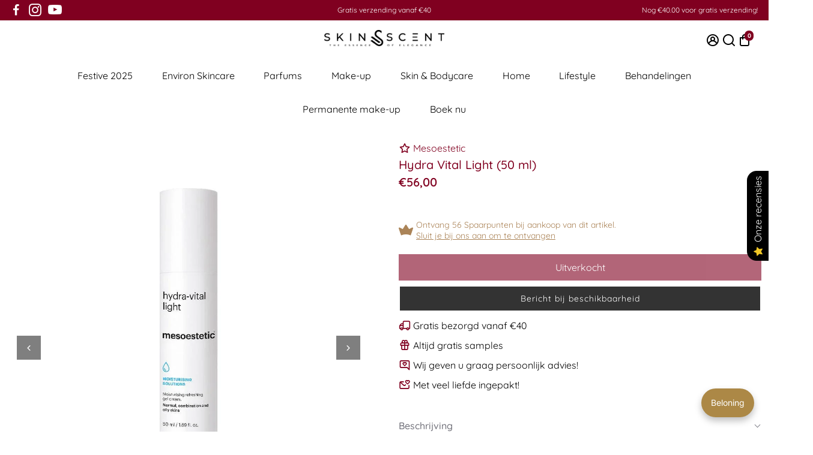

--- FILE ---
content_type: text/html; charset=utf-8
request_url: https://www.skinscent.nl/products/hydra-vital-light-50-ml
body_size: 135257
content:
<!doctype html>
<html>
  <head>
	<!-- Added by AVADA SEO Suite -->
	<script>
  const avadaLightJsExclude = ['cdn.nfcube.com', 'assets/ecom.js', 'variant-title-king', 'linked_options_variants', 'smile-loader.js', 'smart-product-filter-search', 'rivo-loyalty-referrals', 'avada-cookie-consent', 'consentmo-gdpr', 'quinn', 'pandectes', 'https://cdn.shopify.com/extensions/d05b7b06-d617-432b-864e-e00b155f92a6/customerhub-4.0.66/assets/bundle.customerhub.js', 'https://cdn.shopify.com/extensions/d05b7b06-d617-432b-864e-e00b155f92a6/customerhub-4.0.66/assets/bundle.customerhub-flow.css?ch=1721644795'];
  const avadaLightJsInclude = ['https://www.googletagmanager.com/', 'https://connect.facebook.net/', 'https://business-api.tiktok.com/', 'https://static.klaviyo.com/', 'https://cdn.shopify.com/extensions/', 'https://cdn.shopify.com/extensions/be44c97b-a558-4773-94ab-21e35a5909de/0.0.0/assets/', 'https://cdn.shopify.com/extensions/2e2e4d55-2ddd-44a0-b0a5-3fd34df66f8d/littledata-revenue-tracking-44/assets/', 'https://cdn.shopify.com/extensions/5e2b8eb3-5720-4075-8ce3-fe9c434c4cf2/0.0.0/assets/', 'https://cdn.shopify.com/extensions/fec5ab8a-c819-4af4-8fe5-51e2bd0ccaec/qikify-form-builder-90/assets/', 'https://script.hotjar.com/'];
  window.AVADA_SPEED_BLACKLIST = avadaLightJsInclude.map(item => new RegExp(item, 'i'));
  window.AVADA_SPEED_WHITELIST = avadaLightJsExclude.map(item => new RegExp(item, 'i'));
</script>

<script>
  const isSpeedUpEnable = !1761204648670 || Date.now() < 1761204648670;
  if (isSpeedUpEnable) {
    const avadaSpeedUp=1;
    if(isSpeedUpEnable) {
  function _0x55aa(_0x575858,_0x2fd0be){const _0x30a92f=_0x1cb5();return _0x55aa=function(_0x4e8b41,_0xcd1690){_0x4e8b41=_0x4e8b41-(0xb5e+0xd*0x147+-0x1b1a);let _0x1c09f7=_0x30a92f[_0x4e8b41];return _0x1c09f7;},_0x55aa(_0x575858,_0x2fd0be);}(function(_0x4ad4dc,_0x42545f){const _0x5c7741=_0x55aa,_0x323f4d=_0x4ad4dc();while(!![]){try{const _0x588ea5=parseInt(_0x5c7741(0x10c))/(0xb6f+-0x1853+0xce5)*(-parseInt(_0x5c7741(0x157))/(-0x2363*0x1+0x1dd4+0x591*0x1))+-parseInt(_0x5c7741(0x171))/(0x269b+-0xeb+-0xf*0x283)*(parseInt(_0x5c7741(0x116))/(0x2e1+0x1*0x17b3+-0x110*0x19))+-parseInt(_0x5c7741(0x147))/(-0x1489+-0x312*0x6+0x26fa*0x1)+-parseInt(_0x5c7741(0xfa))/(-0x744+0x1*0xb5d+-0x413)*(-parseInt(_0x5c7741(0x102))/(-0x1e87+0x9e*-0x16+0x2c22))+parseInt(_0x5c7741(0x136))/(0x1e2d+0x1498+-0x1a3*0x1f)+parseInt(_0x5c7741(0x16e))/(0x460+0x1d96+0x3*-0xb4f)*(-parseInt(_0x5c7741(0xe3))/(-0x9ca+-0x1*-0x93f+0x1*0x95))+parseInt(_0x5c7741(0xf8))/(-0x1f73*0x1+0x6*-0x510+0x3dde);if(_0x588ea5===_0x42545f)break;else _0x323f4d['push'](_0x323f4d['shift']());}catch(_0x5d6d7e){_0x323f4d['push'](_0x323f4d['shift']());}}}(_0x1cb5,-0x193549+0x5dc3*-0x31+-0x2f963*-0x13),(function(){const _0x5cb2b4=_0x55aa,_0x23f9e9={'yXGBq':function(_0x237aef,_0x385938){return _0x237aef!==_0x385938;},'XduVF':function(_0x21018d,_0x56ff60){return _0x21018d===_0x56ff60;},'RChnz':_0x5cb2b4(0xf4)+_0x5cb2b4(0xe9)+_0x5cb2b4(0x14a),'TAsuR':function(_0xe21eca,_0x33e114){return _0xe21eca%_0x33e114;},'EvLYw':function(_0x1326ad,_0x261d04){return _0x1326ad!==_0x261d04;},'nnhAQ':_0x5cb2b4(0x107),'swpMF':_0x5cb2b4(0x16d),'plMMu':_0x5cb2b4(0xe8)+_0x5cb2b4(0x135),'PqBPA':function(_0x2ba85c,_0x35b541){return _0x2ba85c<_0x35b541;},'NKPCA':_0x5cb2b4(0xfc),'TINqh':function(_0x4116e3,_0x3ffd02,_0x2c8722){return _0x4116e3(_0x3ffd02,_0x2c8722);},'BAueN':_0x5cb2b4(0x120),'NgloT':_0x5cb2b4(0x14c),'ThSSU':function(_0xeb212a,_0x4341c1){return _0xeb212a+_0x4341c1;},'lDDHN':function(_0x4a1a48,_0x45ebfb){return _0x4a1a48 instanceof _0x45ebfb;},'toAYB':function(_0xcf0fa9,_0xf5fa6a){return _0xcf0fa9 instanceof _0xf5fa6a;},'VMiyW':function(_0x5300e4,_0x44e0f4){return _0x5300e4(_0x44e0f4);},'iyhbw':_0x5cb2b4(0x119),'zuWfR':function(_0x19c3e4,_0x4ee6e8){return _0x19c3e4<_0x4ee6e8;},'vEmrv':function(_0xd798cf,_0x5ea2dd){return _0xd798cf!==_0x5ea2dd;},'yxERj':function(_0x24b03b,_0x5aa292){return _0x24b03b||_0x5aa292;},'MZpwM':_0x5cb2b4(0x110)+_0x5cb2b4(0x109)+'pt','IeUHK':function(_0x5a4c7e,_0x2edf70){return _0x5a4c7e-_0x2edf70;},'Idvge':function(_0x3b526e,_0x36b469){return _0x3b526e<_0x36b469;},'qRwfm':_0x5cb2b4(0x16b)+_0x5cb2b4(0xf1),'CvXDN':function(_0x4b4208,_0x1db216){return _0x4b4208<_0x1db216;},'acPIM':function(_0x7d44b7,_0x3020d2){return _0x7d44b7(_0x3020d2);},'MyLMO':function(_0x22d4b2,_0xe7a6a0){return _0x22d4b2<_0xe7a6a0;},'boDyh':function(_0x176992,_0x346381,_0xab7fc){return _0x176992(_0x346381,_0xab7fc);},'ZANXD':_0x5cb2b4(0x10f)+_0x5cb2b4(0x12a)+_0x5cb2b4(0x142),'CXwRZ':_0x5cb2b4(0x123)+_0x5cb2b4(0x15f),'AuMHM':_0x5cb2b4(0x161),'KUuFZ':_0x5cb2b4(0xe6),'MSwtw':_0x5cb2b4(0x13a),'ERvPB':_0x5cb2b4(0x134),'ycTDj':_0x5cb2b4(0x15b),'Tvhir':_0x5cb2b4(0x154)},_0x469be1=_0x23f9e9[_0x5cb2b4(0x153)],_0x36fe07={'blacklist':window[_0x5cb2b4(0x11f)+_0x5cb2b4(0x115)+'T'],'whitelist':window[_0x5cb2b4(0x11f)+_0x5cb2b4(0x13e)+'T']},_0x26516a={'blacklisted':[]},_0x34e4a6=(_0x2be2f5,_0x25b3b2)=>{const _0x80dd2=_0x5cb2b4;if(_0x2be2f5&&(!_0x25b3b2||_0x23f9e9[_0x80dd2(0x13b)](_0x25b3b2,_0x469be1))&&(!_0x36fe07[_0x80dd2(0x170)]||_0x36fe07[_0x80dd2(0x170)][_0x80dd2(0x151)](_0xa5c7cf=>_0xa5c7cf[_0x80dd2(0x12b)](_0x2be2f5)))&&(!_0x36fe07[_0x80dd2(0x165)]||_0x36fe07[_0x80dd2(0x165)][_0x80dd2(0x156)](_0x4e2570=>!_0x4e2570[_0x80dd2(0x12b)](_0x2be2f5)))&&_0x23f9e9[_0x80dd2(0xf7)](avadaSpeedUp,0x5*0x256+-0x1*0x66c+-0x542+0.5)&&_0x2be2f5[_0x80dd2(0x137)](_0x23f9e9[_0x80dd2(0xe7)])){const _0x413c89=_0x2be2f5[_0x80dd2(0x16c)];return _0x23f9e9[_0x80dd2(0xf7)](_0x23f9e9[_0x80dd2(0x11e)](_0x413c89,-0x1deb*-0x1+0xf13+-0x2cfc),0x1176+-0x78b*0x5+0x1441);}return _0x2be2f5&&(!_0x25b3b2||_0x23f9e9[_0x80dd2(0xed)](_0x25b3b2,_0x469be1))&&(!_0x36fe07[_0x80dd2(0x170)]||_0x36fe07[_0x80dd2(0x170)][_0x80dd2(0x151)](_0x3d689d=>_0x3d689d[_0x80dd2(0x12b)](_0x2be2f5)))&&(!_0x36fe07[_0x80dd2(0x165)]||_0x36fe07[_0x80dd2(0x165)][_0x80dd2(0x156)](_0x26a7b3=>!_0x26a7b3[_0x80dd2(0x12b)](_0x2be2f5)));},_0x11462f=function(_0x42927f){const _0x346823=_0x5cb2b4,_0x5426ae=_0x42927f[_0x346823(0x159)+'te'](_0x23f9e9[_0x346823(0x14e)]);return _0x36fe07[_0x346823(0x170)]&&_0x36fe07[_0x346823(0x170)][_0x346823(0x156)](_0x107b0d=>!_0x107b0d[_0x346823(0x12b)](_0x5426ae))||_0x36fe07[_0x346823(0x165)]&&_0x36fe07[_0x346823(0x165)][_0x346823(0x151)](_0x1e7160=>_0x1e7160[_0x346823(0x12b)](_0x5426ae));},_0x39299f=new MutationObserver(_0x45c995=>{const _0x21802a=_0x5cb2b4,_0x3bc801={'mafxh':function(_0x6f9c57,_0x229989){const _0x9d39b1=_0x55aa;return _0x23f9e9[_0x9d39b1(0xf7)](_0x6f9c57,_0x229989);},'SrchE':_0x23f9e9[_0x21802a(0xe2)],'pvjbV':_0x23f9e9[_0x21802a(0xf6)]};for(let _0x333494=-0x7d7+-0x893+0x106a;_0x23f9e9[_0x21802a(0x158)](_0x333494,_0x45c995[_0x21802a(0x16c)]);_0x333494++){const {addedNodes:_0x1b685b}=_0x45c995[_0x333494];for(let _0x2f087=0x1f03+0x84b+0x1*-0x274e;_0x23f9e9[_0x21802a(0x158)](_0x2f087,_0x1b685b[_0x21802a(0x16c)]);_0x2f087++){const _0x4e5bac=_0x1b685b[_0x2f087];if(_0x23f9e9[_0x21802a(0xf7)](_0x4e5bac[_0x21802a(0x121)],-0x1f3a+-0x1*0x1b93+-0x3*-0x139a)&&_0x23f9e9[_0x21802a(0xf7)](_0x4e5bac[_0x21802a(0x152)],_0x23f9e9[_0x21802a(0xe0)])){const _0x5d9a67=_0x4e5bac[_0x21802a(0x107)],_0x3fb522=_0x4e5bac[_0x21802a(0x16d)];if(_0x23f9e9[_0x21802a(0x103)](_0x34e4a6,_0x5d9a67,_0x3fb522)){_0x26516a[_0x21802a(0x160)+'d'][_0x21802a(0x128)]([_0x4e5bac,_0x4e5bac[_0x21802a(0x16d)]]),_0x4e5bac[_0x21802a(0x16d)]=_0x469be1;const _0x1e52da=function(_0x2c95ff){const _0x359b13=_0x21802a;if(_0x3bc801[_0x359b13(0x118)](_0x4e5bac[_0x359b13(0x159)+'te'](_0x3bc801[_0x359b13(0x166)]),_0x469be1))_0x2c95ff[_0x359b13(0x112)+_0x359b13(0x150)]();_0x4e5bac[_0x359b13(0xec)+_0x359b13(0x130)](_0x3bc801[_0x359b13(0xe4)],_0x1e52da);};_0x4e5bac[_0x21802a(0x12d)+_0x21802a(0x163)](_0x23f9e9[_0x21802a(0xf6)],_0x1e52da),_0x4e5bac[_0x21802a(0x12c)+_0x21802a(0x131)]&&_0x4e5bac[_0x21802a(0x12c)+_0x21802a(0x131)][_0x21802a(0x11a)+'d'](_0x4e5bac);}}}}});_0x39299f[_0x5cb2b4(0x105)](document[_0x5cb2b4(0x10b)+_0x5cb2b4(0x16a)],{'childList':!![],'subtree':!![]});const _0x2910a9=/[|\\{}()\[\]^$+*?.]/g,_0xa9f173=function(..._0x1baa33){const _0x3053cc=_0x5cb2b4,_0x2e6f61={'mMWha':function(_0x158c76,_0x5c404b){const _0x25a05c=_0x55aa;return _0x23f9e9[_0x25a05c(0xf7)](_0x158c76,_0x5c404b);},'BXirI':_0x23f9e9[_0x3053cc(0x141)],'COGok':function(_0x421bf7,_0x55453a){const _0x4fd417=_0x3053cc;return _0x23f9e9[_0x4fd417(0x167)](_0x421bf7,_0x55453a);},'XLSAp':function(_0x193984,_0x35c446){const _0x5bbecf=_0x3053cc;return _0x23f9e9[_0x5bbecf(0xed)](_0x193984,_0x35c446);},'EygRw':function(_0xfbb69c,_0x21b15d){const _0xe5c840=_0x3053cc;return _0x23f9e9[_0xe5c840(0x104)](_0xfbb69c,_0x21b15d);},'xZuNx':_0x23f9e9[_0x3053cc(0x139)],'SBUaW':function(_0x5739bf,_0x2c2fab){const _0x42cbb1=_0x3053cc;return _0x23f9e9[_0x42cbb1(0x172)](_0x5739bf,_0x2c2fab);},'EAoTR':function(_0x123b29,_0x5b29bf){const _0x2828d2=_0x3053cc;return _0x23f9e9[_0x2828d2(0x11d)](_0x123b29,_0x5b29bf);},'cdYdq':_0x23f9e9[_0x3053cc(0x14e)],'WzJcf':_0x23f9e9[_0x3053cc(0xe2)],'nytPK':function(_0x53f733,_0x4ad021){const _0x4f0333=_0x3053cc;return _0x23f9e9[_0x4f0333(0x148)](_0x53f733,_0x4ad021);},'oUrHG':_0x23f9e9[_0x3053cc(0x14d)],'dnxjX':function(_0xed6b5f,_0x573f55){const _0x57aa03=_0x3053cc;return _0x23f9e9[_0x57aa03(0x15a)](_0xed6b5f,_0x573f55);}};_0x23f9e9[_0x3053cc(0x15d)](_0x1baa33[_0x3053cc(0x16c)],-0x1a3*-0x9+-0xf9*0xb+-0x407*0x1)?(_0x36fe07[_0x3053cc(0x170)]=[],_0x36fe07[_0x3053cc(0x165)]=[]):(_0x36fe07[_0x3053cc(0x170)]&&(_0x36fe07[_0x3053cc(0x170)]=_0x36fe07[_0x3053cc(0x170)][_0x3053cc(0x106)](_0xa8e001=>_0x1baa33[_0x3053cc(0x156)](_0x4a8a28=>{const _0x2e425b=_0x3053cc;if(_0x2e6f61[_0x2e425b(0x111)](typeof _0x4a8a28,_0x2e6f61[_0x2e425b(0x155)]))return!_0xa8e001[_0x2e425b(0x12b)](_0x4a8a28);else{if(_0x2e6f61[_0x2e425b(0xeb)](_0x4a8a28,RegExp))return _0x2e6f61[_0x2e425b(0x145)](_0xa8e001[_0x2e425b(0xdf)](),_0x4a8a28[_0x2e425b(0xdf)]());}}))),_0x36fe07[_0x3053cc(0x165)]&&(_0x36fe07[_0x3053cc(0x165)]=[..._0x36fe07[_0x3053cc(0x165)],..._0x1baa33[_0x3053cc(0xff)](_0x4e4c02=>{const _0x7c755c=_0x3053cc;if(_0x23f9e9[_0x7c755c(0xf7)](typeof _0x4e4c02,_0x23f9e9[_0x7c755c(0x141)])){const _0x932437=_0x4e4c02[_0x7c755c(0xea)](_0x2910a9,_0x23f9e9[_0x7c755c(0x16f)]),_0x34e686=_0x23f9e9[_0x7c755c(0xf0)](_0x23f9e9[_0x7c755c(0xf0)]('.*',_0x932437),'.*');if(_0x36fe07[_0x7c755c(0x165)][_0x7c755c(0x156)](_0x21ef9a=>_0x21ef9a[_0x7c755c(0xdf)]()!==_0x34e686[_0x7c755c(0xdf)]()))return new RegExp(_0x34e686);}else{if(_0x23f9e9[_0x7c755c(0x117)](_0x4e4c02,RegExp)){if(_0x36fe07[_0x7c755c(0x165)][_0x7c755c(0x156)](_0x5a3f09=>_0x5a3f09[_0x7c755c(0xdf)]()!==_0x4e4c02[_0x7c755c(0xdf)]()))return _0x4e4c02;}}return null;})[_0x3053cc(0x106)](Boolean)]));const _0x3eeb55=document[_0x3053cc(0x11b)+_0x3053cc(0x10e)](_0x23f9e9[_0x3053cc(0xf0)](_0x23f9e9[_0x3053cc(0xf0)](_0x23f9e9[_0x3053cc(0x122)],_0x469be1),'"]'));for(let _0xf831f7=-0x21aa+-0x1793+0x393d*0x1;_0x23f9e9[_0x3053cc(0x14b)](_0xf831f7,_0x3eeb55[_0x3053cc(0x16c)]);_0xf831f7++){const _0x5868cb=_0x3eeb55[_0xf831f7];_0x23f9e9[_0x3053cc(0x132)](_0x11462f,_0x5868cb)&&(_0x26516a[_0x3053cc(0x160)+'d'][_0x3053cc(0x128)]([_0x5868cb,_0x23f9e9[_0x3053cc(0x14d)]]),_0x5868cb[_0x3053cc(0x12c)+_0x3053cc(0x131)][_0x3053cc(0x11a)+'d'](_0x5868cb));}let _0xdf8cd0=-0x17da+0x2461+-0xc87*0x1;[..._0x26516a[_0x3053cc(0x160)+'d']][_0x3053cc(0x10d)](([_0x226aeb,_0x33eaa7],_0xe33bca)=>{const _0x2aa7bf=_0x3053cc;if(_0x2e6f61[_0x2aa7bf(0x143)](_0x11462f,_0x226aeb)){const _0x41da0d=document[_0x2aa7bf(0x11c)+_0x2aa7bf(0x131)](_0x2e6f61[_0x2aa7bf(0x127)]);for(let _0x6784c7=0xd7b+-0xaa5+-0x2d6;_0x2e6f61[_0x2aa7bf(0x164)](_0x6784c7,_0x226aeb[_0x2aa7bf(0xe5)][_0x2aa7bf(0x16c)]);_0x6784c7++){const _0x4ca758=_0x226aeb[_0x2aa7bf(0xe5)][_0x6784c7];_0x2e6f61[_0x2aa7bf(0x12f)](_0x4ca758[_0x2aa7bf(0x133)],_0x2e6f61[_0x2aa7bf(0x13f)])&&_0x2e6f61[_0x2aa7bf(0x145)](_0x4ca758[_0x2aa7bf(0x133)],_0x2e6f61[_0x2aa7bf(0x100)])&&_0x41da0d[_0x2aa7bf(0xe1)+'te'](_0x4ca758[_0x2aa7bf(0x133)],_0x226aeb[_0x2aa7bf(0xe5)][_0x6784c7][_0x2aa7bf(0x12e)]);}_0x41da0d[_0x2aa7bf(0xe1)+'te'](_0x2e6f61[_0x2aa7bf(0x13f)],_0x226aeb[_0x2aa7bf(0x107)]),_0x41da0d[_0x2aa7bf(0xe1)+'te'](_0x2e6f61[_0x2aa7bf(0x100)],_0x2e6f61[_0x2aa7bf(0x101)](_0x33eaa7,_0x2e6f61[_0x2aa7bf(0x126)])),document[_0x2aa7bf(0x113)][_0x2aa7bf(0x146)+'d'](_0x41da0d),_0x26516a[_0x2aa7bf(0x160)+'d'][_0x2aa7bf(0x162)](_0x2e6f61[_0x2aa7bf(0x13d)](_0xe33bca,_0xdf8cd0),-0x105d*0x2+0x1*-0xeaa+0x2f65),_0xdf8cd0++;}}),_0x36fe07[_0x3053cc(0x170)]&&_0x23f9e9[_0x3053cc(0xf3)](_0x36fe07[_0x3053cc(0x170)][_0x3053cc(0x16c)],0x10f2+-0x1a42+0x951)&&_0x39299f[_0x3053cc(0x15c)]();},_0x4c2397=document[_0x5cb2b4(0x11c)+_0x5cb2b4(0x131)],_0x573f89={'src':Object[_0x5cb2b4(0x14f)+_0x5cb2b4(0xfd)+_0x5cb2b4(0x144)](HTMLScriptElement[_0x5cb2b4(0xf9)],_0x23f9e9[_0x5cb2b4(0x14e)]),'type':Object[_0x5cb2b4(0x14f)+_0x5cb2b4(0xfd)+_0x5cb2b4(0x144)](HTMLScriptElement[_0x5cb2b4(0xf9)],_0x23f9e9[_0x5cb2b4(0xe2)])};document[_0x5cb2b4(0x11c)+_0x5cb2b4(0x131)]=function(..._0x4db605){const _0x1480b5=_0x5cb2b4,_0x3a6982={'KNNxG':function(_0x32fa39,_0x2a57e4,_0x3cc08f){const _0x5ead12=_0x55aa;return _0x23f9e9[_0x5ead12(0x169)](_0x32fa39,_0x2a57e4,_0x3cc08f);}};if(_0x23f9e9[_0x1480b5(0x13b)](_0x4db605[-0x4*-0x376+0x4*0x2f+-0xe94][_0x1480b5(0x140)+'e'](),_0x23f9e9[_0x1480b5(0x139)]))return _0x4c2397[_0x1480b5(0x114)](document)(..._0x4db605);const _0x2f091d=_0x4c2397[_0x1480b5(0x114)](document)(..._0x4db605);try{Object[_0x1480b5(0xf2)+_0x1480b5(0x149)](_0x2f091d,{'src':{..._0x573f89[_0x1480b5(0x107)],'set'(_0x3ae2bc){const _0x5d6fdc=_0x1480b5;_0x3a6982[_0x5d6fdc(0x129)](_0x34e4a6,_0x3ae2bc,_0x2f091d[_0x5d6fdc(0x16d)])&&_0x573f89[_0x5d6fdc(0x16d)][_0x5d6fdc(0x10a)][_0x5d6fdc(0x125)](this,_0x469be1),_0x573f89[_0x5d6fdc(0x107)][_0x5d6fdc(0x10a)][_0x5d6fdc(0x125)](this,_0x3ae2bc);}},'type':{..._0x573f89[_0x1480b5(0x16d)],'get'(){const _0x436e9e=_0x1480b5,_0x4b63b9=_0x573f89[_0x436e9e(0x16d)][_0x436e9e(0xfb)][_0x436e9e(0x125)](this);if(_0x23f9e9[_0x436e9e(0xf7)](_0x4b63b9,_0x469be1)||_0x23f9e9[_0x436e9e(0x103)](_0x34e4a6,this[_0x436e9e(0x107)],_0x4b63b9))return null;return _0x4b63b9;},'set'(_0x174ea3){const _0x1dff57=_0x1480b5,_0xa2fd13=_0x23f9e9[_0x1dff57(0x103)](_0x34e4a6,_0x2f091d[_0x1dff57(0x107)],_0x2f091d[_0x1dff57(0x16d)])?_0x469be1:_0x174ea3;_0x573f89[_0x1dff57(0x16d)][_0x1dff57(0x10a)][_0x1dff57(0x125)](this,_0xa2fd13);}}}),_0x2f091d[_0x1480b5(0xe1)+'te']=function(_0x5b0870,_0x8c60d5){const _0xab22d4=_0x1480b5;if(_0x23f9e9[_0xab22d4(0xf7)](_0x5b0870,_0x23f9e9[_0xab22d4(0xe2)])||_0x23f9e9[_0xab22d4(0xf7)](_0x5b0870,_0x23f9e9[_0xab22d4(0x14e)]))_0x2f091d[_0x5b0870]=_0x8c60d5;else HTMLScriptElement[_0xab22d4(0xf9)][_0xab22d4(0xe1)+'te'][_0xab22d4(0x125)](_0x2f091d,_0x5b0870,_0x8c60d5);};}catch(_0x5a9461){console[_0x1480b5(0x168)](_0x23f9e9[_0x1480b5(0xef)],_0x5a9461);}return _0x2f091d;};const _0x5883c5=[_0x23f9e9[_0x5cb2b4(0xfe)],_0x23f9e9[_0x5cb2b4(0x13c)],_0x23f9e9[_0x5cb2b4(0xf5)],_0x23f9e9[_0x5cb2b4(0x15e)],_0x23f9e9[_0x5cb2b4(0x138)],_0x23f9e9[_0x5cb2b4(0x124)]],_0x4ab8d2=_0x5883c5[_0x5cb2b4(0xff)](_0x439d08=>{return{'type':_0x439d08,'listener':()=>_0xa9f173(),'options':{'passive':!![]}};});_0x4ab8d2[_0x5cb2b4(0x10d)](_0x4d3535=>{const _0x3882ab=_0x5cb2b4;document[_0x3882ab(0x12d)+_0x3882ab(0x163)](_0x4d3535[_0x3882ab(0x16d)],_0x4d3535[_0x3882ab(0xee)],_0x4d3535[_0x3882ab(0x108)]);});}()));function _0x1cb5(){const _0x15f8e0=['ault','some','tagName','CXwRZ','wheel','BXirI','every','6lYvYYX','PqBPA','getAttribu','IeUHK','touchstart','disconnect','Idvge','ERvPB','/blocked','blackliste','keydown','splice','stener','SBUaW','whitelist','SrchE','toAYB','warn','boDyh','ement','script[typ','length','type','346347wGqEBH','NgloT','blacklist','33OVoYHk','zuWfR','toString','NKPCA','setAttribu','swpMF','230EEqEiq','pvjbV','attributes','mousemove','RChnz','beforescri','y.com/exte','replace','COGok','removeEven','EvLYw','listener','ZANXD','ThSSU','e="','defineProp','MyLMO','cdn.shopif','MSwtw','plMMu','XduVF','22621984JRJQxz','prototype','8818116NVbcZr','get','SCRIPT','ertyDescri','AuMHM','map','WzJcf','nytPK','7kiZatp','TINqh','VMiyW','observe','filter','src','options','n/javascri','set','documentEl','478083wuqgQV','forEach','torAll','Avada cann','applicatio','mMWha','preventDef','head','bind','D_BLACKLIS','75496skzGVx','lDDHN','mafxh','script','removeChil','querySelec','createElem','vEmrv','TAsuR','AVADA_SPEE','string','nodeType','qRwfm','javascript','Tvhir','call','oUrHG','xZuNx','push','KNNxG','ot lazy lo','test','parentElem','addEventLi','value','EAoTR','tListener','ent','acPIM','name','touchmove','ptexecute','6968312SmqlIb','includes','ycTDj','iyhbw','touchend','yXGBq','KUuFZ','dnxjX','D_WHITELIS','cdYdq','toLowerCas','BAueN','ad script','EygRw','ptor','XLSAp','appendChil','4975500NoPAFA','yxERj','erties','nsions','CvXDN','\$&','MZpwM','nnhAQ','getOwnProp'];_0x1cb5=function(){return _0x15f8e0;};return _0x1cb5();}
}
    class LightJsLoader{constructor(e){this.jQs=[],this.listener=this.handleListener.bind(this,e),this.scripts=["default","defer","async"].reduce(((e,t)=>({...e,[t]:[]})),{});const t=this;e.forEach((e=>window.addEventListener(e,t.listener,{passive:!0})))}handleListener(e){const t=this;return e.forEach((e=>window.removeEventListener(e,t.listener))),"complete"===document.readyState?this.handleDOM():document.addEventListener("readystatechange",(e=>{if("complete"===e.target.readyState)return setTimeout(t.handleDOM.bind(t),1)}))}async handleDOM(){this.suspendEvent(),this.suspendJQuery(),this.findScripts(),this.preloadScripts();for(const e of Object.keys(this.scripts))await this.replaceScripts(this.scripts[e]);for(const e of["DOMContentLoaded","readystatechange"])await this.requestRepaint(),document.dispatchEvent(new Event("lightJS-"+e));document.lightJSonreadystatechange&&document.lightJSonreadystatechange();for(const e of["DOMContentLoaded","load"])await this.requestRepaint(),window.dispatchEvent(new Event("lightJS-"+e));await this.requestRepaint(),window.lightJSonload&&window.lightJSonload(),await this.requestRepaint(),this.jQs.forEach((e=>e(window).trigger("lightJS-jquery-load"))),window.dispatchEvent(new Event("lightJS-pageshow")),await this.requestRepaint(),window.lightJSonpageshow&&window.lightJSonpageshow()}async requestRepaint(){return new Promise((e=>requestAnimationFrame(e)))}findScripts(){document.querySelectorAll("script[type=lightJs]").forEach((e=>{e.hasAttribute("src")?e.hasAttribute("async")&&e.async?this.scripts.async.push(e):e.hasAttribute("defer")&&e.defer?this.scripts.defer.push(e):this.scripts.default.push(e):this.scripts.default.push(e)}))}preloadScripts(){const e=this,t=Object.keys(this.scripts).reduce(((t,n)=>[...t,...e.scripts[n]]),[]),n=document.createDocumentFragment();t.forEach((e=>{const t=e.getAttribute("src");if(!t)return;const s=document.createElement("link");s.href=t,s.rel="preload",s.as="script",n.appendChild(s)})),document.head.appendChild(n)}async replaceScripts(e){let t;for(;t=e.shift();)await this.requestRepaint(),new Promise((e=>{const n=document.createElement("script");[...t.attributes].forEach((e=>{"type"!==e.nodeName&&n.setAttribute(e.nodeName,e.nodeValue)})),t.hasAttribute("src")?(n.addEventListener("load",e),n.addEventListener("error",e)):(n.text=t.text,e()),t.parentNode.replaceChild(n,t)}))}suspendEvent(){const e={};[{obj:document,name:"DOMContentLoaded"},{obj:window,name:"DOMContentLoaded"},{obj:window,name:"load"},{obj:window,name:"pageshow"},{obj:document,name:"readystatechange"}].map((t=>function(t,n){function s(n){return e[t].list.indexOf(n)>=0?"lightJS-"+n:n}e[t]||(e[t]={list:[n],add:t.addEventListener,remove:t.removeEventListener},t.addEventListener=(...n)=>{n[0]=s(n[0]),e[t].add.apply(t,n)},t.removeEventListener=(...n)=>{n[0]=s(n[0]),e[t].remove.apply(t,n)})}(t.obj,t.name))),[{obj:document,name:"onreadystatechange"},{obj:window,name:"onpageshow"}].map((e=>function(e,t){let n=e[t];Object.defineProperty(e,t,{get:()=>n||function(){},set:s=>{e["lightJS"+t]=n=s}})}(e.obj,e.name)))}suspendJQuery(){const e=this;let t=window.jQuery;Object.defineProperty(window,"jQuery",{get:()=>t,set(n){if(!n||!n.fn||!e.jQs.includes(n))return void(t=n);n.fn.ready=n.fn.init.prototype.ready=e=>{e.bind(document)(n)};const s=n.fn.on;n.fn.on=n.fn.init.prototype.on=function(...e){if(window!==this[0])return s.apply(this,e),this;const t=e=>e.split(" ").map((e=>"load"===e||0===e.indexOf("load.")?"lightJS-jquery-load":e)).join(" ");return"string"==typeof e[0]||e[0]instanceof String?(e[0]=t(e[0]),s.apply(this,e),this):("object"==typeof e[0]&&Object.keys(e[0]).forEach((n=>{delete Object.assign(e[0],{[t(n)]:e[0][n]})[n]})),s.apply(this,e),this)},e.jQs.push(n),t=n}})}}
new LightJsLoader(["keydown","mousemove","touchend","touchmove","touchstart","wheel"]);
  }
</script>

	<!-- /Added by AVADA SEO Suite -->
 
<!--
888888b.                              888                88888888888 888                                      
888  "88b                             888                    888     888                                      
888  .88P                             888                    888     888                                      
8888888K.   .d88b.   .d88b.  .d8888b  888888 .d88b.  888d888 888     88888b.   .d88b.  88888b.d88b.   .d88b.  
888  "Y88b d88""88b d88""88b 88K      888   d8P  Y8b 888P"   888     888 "88b d8P  Y8b 888 "888 "88b d8P  Y8b 
888    888 888  888 888  888 "Y8888b. 888   88888888 888     888     888  888 88888888 888  888  888 88888888 
888   d88P Y88..88P Y88..88P      X88 Y88b. Y8b.     888     888     888  888 Y8b.     888  888  888 Y8b.     
8888888P"   "Y88P"   "Y88P"   88888P'  "Y888 "Y8888  888     888     888  888  "Y8888  888  888  888  "Y8888  
-->
    <title>
      Mesoestetic - Hydra Vital Light (50 ml) - Dag- & Nachtcrème
      &ndash; Skin / Scent
    </title>
    
    <meta name="description" content="Verfrissende en revitaliserende hydraterende gel-crème, die de hydrolipidenfilm herstelt. Hydrateert op korte en lange termijn en beschermt tegen invloeden van buitenaf zoals vervuiling. Geeft onmiddellijk een gevoel van frisheid, zachtheid, comfort en elasticiteit. Ideaal voor de normale, gecombineerde en vette huid. " />
    
    <link rel="canonical" href="https://www.skinscent.nl/products/hydra-vital-light-50-ml" />
    <link href="https://static.boostertheme.co" rel="preconnect" crossorigin>
    <link rel="dns-prefetch" href="//static.boostertheme.co">
    <link href="https://theme.boostertheme.com" rel="preconnect" crossorigin>
    <link rel="dns-prefetch" href="//theme.boostertheme.com">
    <meta charset="utf-8">
    <meta http-equiv="X-UA-Compatible" content="IE=edge,chrome=1">
    <meta name="viewport" content="width=device-width,initial-scale=1,shrink-to-fit=no">

    


    <link rel="apple-touch-icon" sizes="180x180" href="//www.skinscent.nl/cdn/shop/files/skin_scent_beeld_logo_bone_180x180_crop_center.png?v=1761050164">
    <link rel="icon" type="image/png" sizes="32x32" href="//www.skinscent.nl/cdn/shop/files/skin_scent_beeld_logo_bone_32x32_crop_center.png?v=1761050164">
    <link rel="icon" type="image/png" sizes="16x16" href="//www.skinscent.nl/cdn/shop/files/skin_scent_beeld_logo_bone_16x16_crop_center.png?v=1761050164">
    <link rel="manifest" href="//www.skinscent.nl/cdn/shop/t/46/assets/site.webmanifest?v=177000030129526143611761050174">
    <meta name="msapplication-TileColor" content="">
    <meta name="theme-color" content=">


    <script>window.performance && window.performance.mark && window.performance.mark('shopify.content_for_header.start');</script><meta name="google-site-verification" content="Q-aOoLhxutkt7Imp4-2_FeS0AISL-VVm34-Jepv8DdE">
<meta name="facebook-domain-verification" content="ix6u0s2zk27xkvv7712roa4tj3ned9">
<meta id="shopify-digital-wallet" name="shopify-digital-wallet" content="/47525920932/digital_wallets/dialog">
<meta name="shopify-checkout-api-token" content="ec85808d5b9579d1b91dc41526fa9c04">
<link rel="alternate" hreflang="x-default" href="https://www.skinscent.nl/products/hydra-vital-light-50-ml">
<link rel="alternate" hreflang="nl" href="https://www.skinscent.nl/products/hydra-vital-light-50-ml">
<link rel="alternate" hreflang="de" href="https://www.skinscent.nl/de/products/hydra-vital-light-50-ml">
<link rel="alternate" hreflang="fr" href="https://www.skinscent.nl/fr/products/hydra-vital-light-50-ml">
<link rel="alternate" hreflang="en" href="https://www.skinscent.nl/en/products/hydra-vital-light-50-ml">
<link rel="alternate" type="application/json+oembed" href="https://www.skinscent.nl/products/hydra-vital-light-50-ml.oembed">
<script async="async" src="/checkouts/internal/preloads.js?locale=nl-NL"></script>
<link rel="preconnect" href="https://shop.app" crossorigin="anonymous">
<script async="async" src="https://shop.app/checkouts/internal/preloads.js?locale=nl-NL&shop_id=47525920932" crossorigin="anonymous"></script>
<script id="apple-pay-shop-capabilities" type="application/json">{"shopId":47525920932,"countryCode":"NL","currencyCode":"EUR","merchantCapabilities":["supports3DS"],"merchantId":"gid:\/\/shopify\/Shop\/47525920932","merchantName":"Skin \/ Scent","requiredBillingContactFields":["postalAddress","email","phone"],"requiredShippingContactFields":["postalAddress","email","phone"],"shippingType":"shipping","supportedNetworks":["visa","maestro","masterCard"],"total":{"type":"pending","label":"Skin \/ Scent","amount":"1.00"},"shopifyPaymentsEnabled":true,"supportsSubscriptions":true}</script>
<script id="shopify-features" type="application/json">{"accessToken":"ec85808d5b9579d1b91dc41526fa9c04","betas":["rich-media-storefront-analytics"],"domain":"www.skinscent.nl","predictiveSearch":true,"shopId":47525920932,"locale":"nl"}</script>
<script>var Shopify = Shopify || {};
Shopify.shop = "yevgenia-clinique.myshopify.com";
Shopify.locale = "nl";
Shopify.currency = {"active":"EUR","rate":"1.0"};
Shopify.country = "NL";
Shopify.theme = {"name":"Copy of Skin \/ Scent 7.1","id":179687096667,"schema_name":"Booster-7.1.0","schema_version":"7.1.0","theme_store_id":null,"role":"main"};
Shopify.theme.handle = "null";
Shopify.theme.style = {"id":null,"handle":null};
Shopify.cdnHost = "www.skinscent.nl/cdn";
Shopify.routes = Shopify.routes || {};
Shopify.routes.root = "/";</script>
<script type="module">!function(o){(o.Shopify=o.Shopify||{}).modules=!0}(window);</script>
<script>!function(o){function n(){var o=[];function n(){o.push(Array.prototype.slice.apply(arguments))}return n.q=o,n}var t=o.Shopify=o.Shopify||{};t.loadFeatures=n(),t.autoloadFeatures=n()}(window);</script>
<script>
  window.ShopifyPay = window.ShopifyPay || {};
  window.ShopifyPay.apiHost = "shop.app\/pay";
  window.ShopifyPay.redirectState = null;
</script>
<script id="shop-js-analytics" type="application/json">{"pageType":"product"}</script>
<script defer="defer" async type="module" src="//www.skinscent.nl/cdn/shopifycloud/shop-js/modules/v2/client.init-shop-cart-sync_CwGft62q.nl.esm.js"></script>
<script defer="defer" async type="module" src="//www.skinscent.nl/cdn/shopifycloud/shop-js/modules/v2/chunk.common_BAeYDmFP.esm.js"></script>
<script defer="defer" async type="module" src="//www.skinscent.nl/cdn/shopifycloud/shop-js/modules/v2/chunk.modal_B9qqLDBC.esm.js"></script>
<script type="module">
  await import("//www.skinscent.nl/cdn/shopifycloud/shop-js/modules/v2/client.init-shop-cart-sync_CwGft62q.nl.esm.js");
await import("//www.skinscent.nl/cdn/shopifycloud/shop-js/modules/v2/chunk.common_BAeYDmFP.esm.js");
await import("//www.skinscent.nl/cdn/shopifycloud/shop-js/modules/v2/chunk.modal_B9qqLDBC.esm.js");

  window.Shopify.SignInWithShop?.initShopCartSync?.({"fedCMEnabled":true,"windoidEnabled":true});

</script>
<script>
  window.Shopify = window.Shopify || {};
  if (!window.Shopify.featureAssets) window.Shopify.featureAssets = {};
  window.Shopify.featureAssets['shop-js'] = {"shop-cart-sync":["modules/v2/client.shop-cart-sync_DYxNzuQz.nl.esm.js","modules/v2/chunk.common_BAeYDmFP.esm.js","modules/v2/chunk.modal_B9qqLDBC.esm.js"],"init-fed-cm":["modules/v2/client.init-fed-cm_CjDsDcAw.nl.esm.js","modules/v2/chunk.common_BAeYDmFP.esm.js","modules/v2/chunk.modal_B9qqLDBC.esm.js"],"shop-cash-offers":["modules/v2/client.shop-cash-offers_ClkbB2SN.nl.esm.js","modules/v2/chunk.common_BAeYDmFP.esm.js","modules/v2/chunk.modal_B9qqLDBC.esm.js"],"shop-login-button":["modules/v2/client.shop-login-button_WLp3fA_k.nl.esm.js","modules/v2/chunk.common_BAeYDmFP.esm.js","modules/v2/chunk.modal_B9qqLDBC.esm.js"],"pay-button":["modules/v2/client.pay-button_CMzcDx7A.nl.esm.js","modules/v2/chunk.common_BAeYDmFP.esm.js","modules/v2/chunk.modal_B9qqLDBC.esm.js"],"shop-button":["modules/v2/client.shop-button_C5HrfeZa.nl.esm.js","modules/v2/chunk.common_BAeYDmFP.esm.js","modules/v2/chunk.modal_B9qqLDBC.esm.js"],"avatar":["modules/v2/client.avatar_BTnouDA3.nl.esm.js"],"init-windoid":["modules/v2/client.init-windoid_BPUgzmVN.nl.esm.js","modules/v2/chunk.common_BAeYDmFP.esm.js","modules/v2/chunk.modal_B9qqLDBC.esm.js"],"init-shop-for-new-customer-accounts":["modules/v2/client.init-shop-for-new-customer-accounts_C_53TFWp.nl.esm.js","modules/v2/client.shop-login-button_WLp3fA_k.nl.esm.js","modules/v2/chunk.common_BAeYDmFP.esm.js","modules/v2/chunk.modal_B9qqLDBC.esm.js"],"init-shop-email-lookup-coordinator":["modules/v2/client.init-shop-email-lookup-coordinator_BuZJWlrC.nl.esm.js","modules/v2/chunk.common_BAeYDmFP.esm.js","modules/v2/chunk.modal_B9qqLDBC.esm.js"],"init-shop-cart-sync":["modules/v2/client.init-shop-cart-sync_CwGft62q.nl.esm.js","modules/v2/chunk.common_BAeYDmFP.esm.js","modules/v2/chunk.modal_B9qqLDBC.esm.js"],"shop-toast-manager":["modules/v2/client.shop-toast-manager_3XRE_uEZ.nl.esm.js","modules/v2/chunk.common_BAeYDmFP.esm.js","modules/v2/chunk.modal_B9qqLDBC.esm.js"],"init-customer-accounts":["modules/v2/client.init-customer-accounts_DmSKRkZb.nl.esm.js","modules/v2/client.shop-login-button_WLp3fA_k.nl.esm.js","modules/v2/chunk.common_BAeYDmFP.esm.js","modules/v2/chunk.modal_B9qqLDBC.esm.js"],"init-customer-accounts-sign-up":["modules/v2/client.init-customer-accounts-sign-up_CeYkBAph.nl.esm.js","modules/v2/client.shop-login-button_WLp3fA_k.nl.esm.js","modules/v2/chunk.common_BAeYDmFP.esm.js","modules/v2/chunk.modal_B9qqLDBC.esm.js"],"shop-follow-button":["modules/v2/client.shop-follow-button_EFIbvYjS.nl.esm.js","modules/v2/chunk.common_BAeYDmFP.esm.js","modules/v2/chunk.modal_B9qqLDBC.esm.js"],"checkout-modal":["modules/v2/client.checkout-modal_D8HUqXhX.nl.esm.js","modules/v2/chunk.common_BAeYDmFP.esm.js","modules/v2/chunk.modal_B9qqLDBC.esm.js"],"shop-login":["modules/v2/client.shop-login_BUSqPzuV.nl.esm.js","modules/v2/chunk.common_BAeYDmFP.esm.js","modules/v2/chunk.modal_B9qqLDBC.esm.js"],"lead-capture":["modules/v2/client.lead-capture_CFcRSnZi.nl.esm.js","modules/v2/chunk.common_BAeYDmFP.esm.js","modules/v2/chunk.modal_B9qqLDBC.esm.js"],"payment-terms":["modules/v2/client.payment-terms_DBKgFsWx.nl.esm.js","modules/v2/chunk.common_BAeYDmFP.esm.js","modules/v2/chunk.modal_B9qqLDBC.esm.js"]};
</script>
<script>(function() {
  var isLoaded = false;
  function asyncLoad() {
    if (isLoaded) return;
    isLoaded = true;
    var urls = ["\/\/d1liekpayvooaz.cloudfront.net\/apps\/customizery\/customizery.js?shop=yevgenia-clinique.myshopify.com","https:\/\/seo.apps.avada.io\/scripttag\/avada-seo-installed.js?shop=yevgenia-clinique.myshopify.com","https:\/\/d26ky332zktp97.cloudfront.net\/shops\/MXNrBWChjACz6WusB\/colibrius-m.js?shop=yevgenia-clinique.myshopify.com","https:\/\/joy.avada.io\/scripttag\/avada-joy-tracking.min.js?shop=yevgenia-clinique.myshopify.com","https:\/\/static.klaviyo.com\/onsite\/js\/klaviyo.js?company_id=YA8FJR\u0026shop=yevgenia-clinique.myshopify.com","https:\/\/cdn1.avada.io\/flying-pages\/module.js?shop=yevgenia-clinique.myshopify.com"];
    for (var i = 0; i < urls.length; i++) {
      var s = document.createElement('script');
      if ((!1761204648670 || Date.now() < 1761204648670) &&
      (!window.AVADA_SPEED_BLACKLIST || window.AVADA_SPEED_BLACKLIST.some(pattern => pattern.test(s))) &&
      (!window.AVADA_SPEED_WHITELIST || window.AVADA_SPEED_WHITELIST.every(pattern => !pattern.test(s)))) s.type = 'lightJs'; else s.type = 'text/javascript';
      s.async = true;
      s.src = urls[i];
      var x = document.getElementsByTagName('script')[0];
      x.parentNode.insertBefore(s, x);
    }
  };
  if(window.attachEvent) {
    window.attachEvent('onload', asyncLoad);
  } else {
    window.addEventListener('load', asyncLoad, false);
  }
})();</script>
<script id="__st">var __st={"a":47525920932,"offset":3600,"reqid":"1cbbd736-2b2c-4ba0-8264-feaa57c65b84-1769451939","pageurl":"www.skinscent.nl\/products\/hydra-vital-light-50-ml","u":"115db4a99b18","p":"product","rtyp":"product","rid":8584522531163};</script>
<script>window.ShopifyPaypalV4VisibilityTracking = true;</script>
<script id="captcha-bootstrap">!function(){'use strict';const t='contact',e='account',n='new_comment',o=[[t,t],['blogs',n],['comments',n],[t,'customer']],c=[[e,'customer_login'],[e,'guest_login'],[e,'recover_customer_password'],[e,'create_customer']],r=t=>t.map((([t,e])=>`form[action*='/${t}']:not([data-nocaptcha='true']) input[name='form_type'][value='${e}']`)).join(','),a=t=>()=>t?[...document.querySelectorAll(t)].map((t=>t.form)):[];function s(){const t=[...o],e=r(t);return a(e)}const i='password',u='form_key',d=['recaptcha-v3-token','g-recaptcha-response','h-captcha-response',i],f=()=>{try{return window.sessionStorage}catch{return}},m='__shopify_v',_=t=>t.elements[u];function p(t,e,n=!1){try{const o=window.sessionStorage,c=JSON.parse(o.getItem(e)),{data:r}=function(t){const{data:e,action:n}=t;return t[m]||n?{data:e,action:n}:{data:t,action:n}}(c);for(const[e,n]of Object.entries(r))t.elements[e]&&(t.elements[e].value=n);n&&o.removeItem(e)}catch(o){console.error('form repopulation failed',{error:o})}}const l='form_type',E='cptcha';function T(t){t.dataset[E]=!0}const w=window,h=w.document,L='Shopify',v='ce_forms',y='captcha';let A=!1;((t,e)=>{const n=(g='f06e6c50-85a8-45c8-87d0-21a2b65856fe',I='https://cdn.shopify.com/shopifycloud/storefront-forms-hcaptcha/ce_storefront_forms_captcha_hcaptcha.v1.5.2.iife.js',D={infoText:'Beschermd door hCaptcha',privacyText:'Privacy',termsText:'Voorwaarden'},(t,e,n)=>{const o=w[L][v],c=o.bindForm;if(c)return c(t,g,e,D).then(n);var r;o.q.push([[t,g,e,D],n]),r=I,A||(h.body.append(Object.assign(h.createElement('script'),{id:'captcha-provider',async:!0,src:r})),A=!0)});var g,I,D;w[L]=w[L]||{},w[L][v]=w[L][v]||{},w[L][v].q=[],w[L][y]=w[L][y]||{},w[L][y].protect=function(t,e){n(t,void 0,e),T(t)},Object.freeze(w[L][y]),function(t,e,n,w,h,L){const[v,y,A,g]=function(t,e,n){const i=e?o:[],u=t?c:[],d=[...i,...u],f=r(d),m=r(i),_=r(d.filter((([t,e])=>n.includes(e))));return[a(f),a(m),a(_),s()]}(w,h,L),I=t=>{const e=t.target;return e instanceof HTMLFormElement?e:e&&e.form},D=t=>v().includes(t);t.addEventListener('submit',(t=>{const e=I(t);if(!e)return;const n=D(e)&&!e.dataset.hcaptchaBound&&!e.dataset.recaptchaBound,o=_(e),c=g().includes(e)&&(!o||!o.value);(n||c)&&t.preventDefault(),c&&!n&&(function(t){try{if(!f())return;!function(t){const e=f();if(!e)return;const n=_(t);if(!n)return;const o=n.value;o&&e.removeItem(o)}(t);const e=Array.from(Array(32),(()=>Math.random().toString(36)[2])).join('');!function(t,e){_(t)||t.append(Object.assign(document.createElement('input'),{type:'hidden',name:u})),t.elements[u].value=e}(t,e),function(t,e){const n=f();if(!n)return;const o=[...t.querySelectorAll(`input[type='${i}']`)].map((({name:t})=>t)),c=[...d,...o],r={};for(const[a,s]of new FormData(t).entries())c.includes(a)||(r[a]=s);n.setItem(e,JSON.stringify({[m]:1,action:t.action,data:r}))}(t,e)}catch(e){console.error('failed to persist form',e)}}(e),e.submit())}));const S=(t,e)=>{t&&!t.dataset[E]&&(n(t,e.some((e=>e===t))),T(t))};for(const o of['focusin','change'])t.addEventListener(o,(t=>{const e=I(t);D(e)&&S(e,y())}));const B=e.get('form_key'),M=e.get(l),P=B&&M;t.addEventListener('DOMContentLoaded',(()=>{const t=y();if(P)for(const e of t)e.elements[l].value===M&&p(e,B);[...new Set([...A(),...v().filter((t=>'true'===t.dataset.shopifyCaptcha))])].forEach((e=>S(e,t)))}))}(h,new URLSearchParams(w.location.search),n,t,e,['guest_login'])})(!0,!0)}();</script>
<script integrity="sha256-4kQ18oKyAcykRKYeNunJcIwy7WH5gtpwJnB7kiuLZ1E=" data-source-attribution="shopify.loadfeatures" defer="defer" src="//www.skinscent.nl/cdn/shopifycloud/storefront/assets/storefront/load_feature-a0a9edcb.js" crossorigin="anonymous"></script>
<script crossorigin="anonymous" defer="defer" src="//www.skinscent.nl/cdn/shopifycloud/storefront/assets/shopify_pay/storefront-65b4c6d7.js?v=20250812"></script>
<script data-source-attribution="shopify.dynamic_checkout.dynamic.init">var Shopify=Shopify||{};Shopify.PaymentButton=Shopify.PaymentButton||{isStorefrontPortableWallets:!0,init:function(){window.Shopify.PaymentButton.init=function(){};var t=document.createElement("script");t.src="https://www.skinscent.nl/cdn/shopifycloud/portable-wallets/latest/portable-wallets.nl.js",t.type="module",document.head.appendChild(t)}};
</script>
<script data-source-attribution="shopify.dynamic_checkout.buyer_consent">
  function portableWalletsHideBuyerConsent(e){var t=document.getElementById("shopify-buyer-consent"),n=document.getElementById("shopify-subscription-policy-button");t&&n&&(t.classList.add("hidden"),t.setAttribute("aria-hidden","true"),n.removeEventListener("click",e))}function portableWalletsShowBuyerConsent(e){var t=document.getElementById("shopify-buyer-consent"),n=document.getElementById("shopify-subscription-policy-button");t&&n&&(t.classList.remove("hidden"),t.removeAttribute("aria-hidden"),n.addEventListener("click",e))}window.Shopify?.PaymentButton&&(window.Shopify.PaymentButton.hideBuyerConsent=portableWalletsHideBuyerConsent,window.Shopify.PaymentButton.showBuyerConsent=portableWalletsShowBuyerConsent);
</script>
<script data-source-attribution="shopify.dynamic_checkout.cart.bootstrap">document.addEventListener("DOMContentLoaded",(function(){function t(){return document.querySelector("shopify-accelerated-checkout-cart, shopify-accelerated-checkout")}if(t())Shopify.PaymentButton.init();else{new MutationObserver((function(e,n){t()&&(Shopify.PaymentButton.init(),n.disconnect())})).observe(document.body,{childList:!0,subtree:!0})}}));
</script>
<link id="shopify-accelerated-checkout-styles" rel="stylesheet" media="screen" href="https://www.skinscent.nl/cdn/shopifycloud/portable-wallets/latest/accelerated-checkout-backwards-compat.css" crossorigin="anonymous">
<style id="shopify-accelerated-checkout-cart">
        #shopify-buyer-consent {
  margin-top: 1em;
  display: inline-block;
  width: 100%;
}

#shopify-buyer-consent.hidden {
  display: none;
}

#shopify-subscription-policy-button {
  background: none;
  border: none;
  padding: 0;
  text-decoration: underline;
  font-size: inherit;
  cursor: pointer;
}

#shopify-subscription-policy-button::before {
  box-shadow: none;
}

      </style>

<script>window.performance && window.performance.mark && window.performance.mark('shopify.content_for_header.end');</script>

    <style>
              @font-face {
  font-family: Quicksand;
  font-weight: 500;
  font-style: normal;
  src: url("//www.skinscent.nl/cdn/fonts/quicksand/quicksand_n5.8f86b119923a62b5ca76bc9a6fb25da7a7498802.woff2") format("woff2"),
       url("//www.skinscent.nl/cdn/fonts/quicksand/quicksand_n5.c31882e058f76d723a7b6b725ac3ca095b5a2a70.woff") format("woff");
font-display: swap;}
      @font-face {
  font-family: Quicksand;
  font-weight: 400;
  font-style: normal;
  src: url("//www.skinscent.nl/cdn/fonts/quicksand/quicksand_n4.bf8322a9d1da765aa396ad7b6eeb81930a6214de.woff2") format("woff2"),
       url("//www.skinscent.nl/cdn/fonts/quicksand/quicksand_n4.fa4cbd232d3483059e72b11f7239959a64c98426.woff") format("woff");
font-display: swap;}
     @font-face {
  font-family: Quicksand;
  font-weight: 600;
  font-style: normal;
  src: url("//www.skinscent.nl/cdn/fonts/quicksand/quicksand_n6.2d744c302b66242b8689223a01c2ae7d363b7b45.woff2") format("woff2"),
       url("//www.skinscent.nl/cdn/fonts/quicksand/quicksand_n6.0d771117677705be6acb5844d65cf2b9cbf6ea3d.woff") format("woff");
font-display: swap;}
     @font-face {
  font-family: Quicksand;
  font-weight: 700;
  font-style: normal;
  src: url("//www.skinscent.nl/cdn/fonts/quicksand/quicksand_n7.d375fe11182475f82f7bb6306a0a0e4018995610.woff2") format("woff2"),
       url("//www.skinscent.nl/cdn/fonts/quicksand/quicksand_n7.8ac2ae2fc4b90ef79aaa7aedb927d39f9f9aa3f4.woff") format("woff");
font-display: swap;}
 :root{--baseFont: Quicksand, sans-serif;--titleFont: Quicksand, sans-serif;--smallFontSize: 12px;--baseFontSize: 16px;--mediumFontSize: 20px;--mediumSubtitleFontSize: 16.0px;--bigFontSize: 38px;--headingFontSize: 20px;--subHeadingFontSize: 12px;--bodyBackgroundColor: #FFFFFF;--textColor:  #000000;--titleColor: #800020;--secondaryBodyBackgroundColor: #FFFFFF;--secondaryTextColor: #000000;--linkColor: #000000;--gLinkColor: #000000;--accentColor: #800020;--accentColor005: rgba(128, 0, 32, 0.05);--accentColor01: rgba(128, 0, 32, 0.1);--accentColor025: rgba(128, 0, 32, 0.25);--accentColor05: rgba(128, 0, 32, 0.5);--accentColor075: rgba(128, 0, 32, 0.75);--accentTextColor: #FFFFFF;--secondaryAccentColor: #EFEFEF;--secondaryAccentTextColor: #000000;--disabledBackgroundColor: ;--disabledTextColor: ;--alertColor: #000000;--alertColor005: rgba(0, 0, 0, 0.05);--borderRadius: 0px;--borderRadiusSmall: 0px;--cardPadding: 7px;--maxwidth:1440px;;--inputFill: #EFEFEF;--inputContent: #000000}*{box-sizing:border-box;backface-visibility:hidden}html{-webkit-text-size-adjust:100%}body{margin:0}main{display:block}hr{box-sizing:content-box;height:0;overflow:visible}pre{font-family:monospace, monospace;font-size:1em}a{background-color:transparent}abbr[title]{border-bottom:none;text-decoration:underline;text-decoration:underline dotted}b,strong{font-weight:bolder}code,kbd,samp{font-family:monospace, monospace;font-size:1em}small{font-size:80%}sub,sup{font-size:75%;line-height:0;position:relative;vertical-align:baseline}sub{bottom:-0.25em}sup{top:-0.5em}img{border-style:none;max-width:100%;height:auto}button,input,optgroup,select,textarea{font-family:inherit;font-size:100%;line-height:1.15;margin:0;background:var(--inputFill);color:var(--inputContent);border:0px solid #e2e2e2;border-radius:var(--borderRadiusSmall)}button:hover,select:hover{cursor:pointer}button,input{overflow:visible}button,select{text-transform:none}button,[type="button"],[type="reset"],[type="submit"]{-webkit-appearance:button}button::-moz-focus-inner,[type="button"]::-moz-focus-inner,[type="reset"]::-moz-focus-inner,[type="submit"]::-moz-focus-inner{border-style:none;padding:0}button:-moz-focusring,[type="button"]:-moz-focusring,[type="reset"]:-moz-focusring,[type="submit"]:-moz-focusring{outline:1px dotted ButtonText}fieldset{padding:0.35em 0.75em 0.625em}legend{box-sizing:border-box;color:inherit;display:table;max-width:100%;padding:0;white-space:normal}progress{vertical-align:baseline}textarea{overflow:auto}[type="checkbox"],[type="radio"]{box-sizing:border-box;padding:0}[type="number"]::-webkit-inner-spin-button,[type="number"]::-webkit-outer-spin-button{height:auto}[type="search"]{-webkit-appearance:textfield;outline-offset:-2px}[type="search"]::-webkit-search-decoration{-webkit-appearance:none}::-webkit-file-upload-button{-webkit-appearance:button;font:inherit}details{display:block}summary{display:list-item}template{display:none}[hidden]{display:none}:focus{outline:0}select:focus,input:focus{border:0px solid darken(#e2e2e2, 20%)}[class^="col"] p{width:100%}.container-fluid,.container{margin-right:auto;margin-left:auto}.row-container{margin:auto auto}.row{position:relative;display:-webkit-box;display:-ms-flexbox;display:flex;-webkit-box-flex:0;-ms-flex:0 1 auto;flex:0 1 auto;-webkit-box-orient:horizontal;-webkit-box-direction:normal;-ms-flex-direction:row;flex-direction:row;-ms-flex-wrap:wrap;flex-wrap:wrap;width:100%}.row.reverse{-webkit-box-orient:horizontal;-webkit-box-direction:reverse;-ms-flex-direction:row-reverse;flex-direction:row-reverse}.col.reverse{-webkit-box-orient:vertical;-webkit-box-direction:reverse;-ms-flex-direction:column-reverse;flex-direction:column-reverse}.hide{display:none !important}.col-min,.col,.col-1,.col-2,.col-3,.col-4,.col-5,.col-6,.col-7,.col-8,.col-9,.col-10,.col-11,.col-12,.col-offset-0,.col-offset-1,.col-offset-2,.col-offset-3,.col-offset-4,.col-offset-5,.col-offset-6,.col-offset-7,.col-offset-8,.col-offset-9,.col-offset-10,.col-offset-11,.col-offset-12{display:flex;-webkit-box-flex:0;-ms-flex:0 0 auto;flex:0 0 auto;padding-right:12px;padding-left:12px}.col-min{max-width:100%}.col{-webkit-box-flex:1;-ms-flex-positive:1;flex-grow:1;-ms-flex-preferred-size:0;flex-basis:0;max-width:100%}.col-1{-ms-flex-preferred-size:8.33333333%;flex-basis:8.33333333%;max-width:8.33333333%}.col-2{-ms-flex-preferred-size:16.66666667%;flex-basis:16.66666667%;max-width:16.66666667%}.col-3{-ms-flex-preferred-size:25%;flex-basis:25%;max-width:25%}.col-4{-ms-flex-preferred-size:33.33333333%;flex-basis:33.33333333%;max-width:33.33333333%}.col-5{-ms-flex-preferred-size:41.66666667%;flex-basis:41.66666667%;max-width:41.66666667%}.col-6{-ms-flex-preferred-size:50%;flex-basis:50%;max-width:50%}.col-7{-ms-flex-preferred-size:58.33333333%;flex-basis:58.33333333%;max-width:58.33333333%}.col-8{-ms-flex-preferred-size:66.66666667%;flex-basis:66.66666667%;max-width:66.66666667%}.col-9{-ms-flex-preferred-size:75%;flex-basis:75%;max-width:75%}.col-10{-ms-flex-preferred-size:83.33333333%;flex-basis:83.33333333%;max-width:83.33333333%}.col-11{-ms-flex-preferred-size:91.66666667%;flex-basis:91.66666667%;max-width:91.66666667%}.col-12{-ms-flex-preferred-size:100%;flex-basis:100%;max-width:100%}.col-offset-0{margin-left:0}.col-offset-1{margin-left:8.33333333%}.col-offset-2{margin-left:16.66666667%}.col-offset-3{margin-left:25%}.col-offset-4{margin-left:33.33333333%}.col-offset-5{margin-left:41.66666667%}.col-offset-6{margin-left:50%}.col-offset-7{margin-left:58.33333333%}.col-offset-8{margin-left:66.66666667%}.col-offset-9{margin-left:75%}.col-offset-10{margin-left:83.33333333%}.col-offset-11{margin-left:91.66666667%}.start{-webkit-box-pack:start;-ms-flex-pack:start;justify-content:flex-start;justify-items:flex-start;text-align:left;text-align:start}.center{-webkit-box-pack:center;-ms-flex-pack:center;justify-content:center;justify-items:center;text-align:center}.end{-webkit-box-pack:end;-ms-flex-pack:end;justify-content:flex-end;justify-items:flex-end;text-align:right;text-align:end}.top{-webkit-box-align:start;-ms-flex-align:start;align-items:flex-start;align-content:flex-start}.middle{-webkit-box-align:center;-ms-flex-align:center;align-items:center;align-content:center}.bottom{-webkit-box-align:end;-ms-flex-align:end;align-items:flex-end;align-content:flex-end}.around{-ms-flex-pack:distribute;justify-content:space-around}.between{-webkit-box-pack:justify;-ms-flex-pack:justify;justify-content:space-between}.first{-webkit-box-ordinal-group:0;-ms-flex-order:-1;order:-1}.last{-webkit-box-ordinal-group:2;-ms-flex-order:1;order:1}@media only screen and (min-width: 600px){.col-sm-min,.col-sm,.col-sm-1,.col-sm-2,.col-sm-3,.col-sm-4,.col-sm-5,.col-sm-6,.col-sm-7,.col-sm-8,.col-sm-9,.col-sm-10,.col-sm-11,.col-sm-12,.col-sm-offset-0,.col-sm-offset-1,.col-sm-offset-2,.col-sm-offset-3,.col-sm-offset-4,.col-sm-offset-5,.col-sm-offset-6,.col-sm-offset-7,.col-sm-offset-8,.col-sm-offset-9,.col-sm-offset-10,.col-sm-offset-11,.col-sm-offset-12{display:flex;-webkit-box-flex:0;-ms-flex:0 0 auto;flex:0 0 auto;padding-right:12px;padding-left:12px}.col-sm{-webkit-box-flex:1;-ms-flex-positive:1;flex-grow:1;-ms-flex-preferred-size:0;flex-basis:0;max-width:100%}.col-sm-1{-ms-flex-preferred-size:8.33333333%;flex-basis:8.33333333%;max-width:8.33333333%}.col-sm-2{-ms-flex-preferred-size:16.66666667%;flex-basis:16.66666667%;max-width:16.66666667%}.col-sm-3{-ms-flex-preferred-size:25%;flex-basis:25%;max-width:25%}.col-sm-4{-ms-flex-preferred-size:33.33333333%;flex-basis:33.33333333%;max-width:33.33333333%}.col-sm-5{-ms-flex-preferred-size:41.66666667%;flex-basis:41.66666667%;max-width:41.66666667%}.col-sm-6{-ms-flex-preferred-size:50%;flex-basis:50%;max-width:50%}.col-sm-7{-ms-flex-preferred-size:58.33333333%;flex-basis:58.33333333%;max-width:58.33333333%}.col-sm-8{-ms-flex-preferred-size:66.66666667%;flex-basis:66.66666667%;max-width:66.66666667%}.col-sm-9{-ms-flex-preferred-size:75%;flex-basis:75%;max-width:75%}.col-sm-10{-ms-flex-preferred-size:83.33333333%;flex-basis:83.33333333%;max-width:83.33333333%}.col-sm-11{-ms-flex-preferred-size:91.66666667%;flex-basis:91.66666667%;max-width:91.66666667%}.col-sm-12{-ms-flex-preferred-size:100%;flex-basis:100%;max-width:100%}.col-sm-offset-0{margin-left:0}.col-sm-offset-1{margin-left:8.33333333%}.col-sm-offset-2{margin-left:16.66666667%}.col-sm-offset-3{margin-left:25%}.col-sm-offset-4{margin-left:33.33333333%}.col-sm-offset-5{margin-left:41.66666667%}.col-sm-offset-6{margin-left:50%}.col-sm-offset-7{margin-left:58.33333333%}.col-sm-offset-8{margin-left:66.66666667%}.col-sm-offset-9{margin-left:75%}.col-sm-offset-10{margin-left:83.33333333%}.col-sm-offset-11{margin-left:91.66666667%}.start-sm{-webkit-box-pack:start;-ms-flex-pack:start;justify-content:flex-start;text-align:left;text-align:start}.center-sm{-webkit-box-pack:center;-ms-flex-pack:center;justify-content:center;text-align:center}.end-sm{-webkit-box-pack:end;-ms-flex-pack:end;justify-content:flex-end;text-align:right;text-align:end}.top-sm{-webkit-box-align:start;-ms-flex-align:start;align-items:flex-start}.middle-sm{-webkit-box-align:center;-ms-flex-align:center;align-items:center}.bottom-sm{-webkit-box-align:end;-ms-flex-align:end;align-items:flex-end}.around-sm{-ms-flex-pack:distribute;justify-content:space-around}.between-sm{-webkit-box-pack:justify;-ms-flex-pack:justify;justify-content:space-between}.first-sm{-webkit-box-ordinal-group:0;-ms-flex-order:-1;order:-1}.last-sm{-webkit-box-ordinal-group:2;-ms-flex-order:1;order:1}}@media only screen and (min-width: 768px){.col-md-min,.col-md,.col-md-1,.col-md-2,.col-md-3,.col-md-4,.col-md-5,.col-md-6,.col-md-7,.col-md-8,.col-md-9,.col-md-10,.col-md-11,.col-md-12,.col-md-1-5,.col-md-offset-0,.col-md-offset-1,.col-md-offset-2,.col-md-offset-3,.col-md-offset-4,.col-md-offset-5,.col-md-offset-6,.col-md-offset-7,.col-md-offset-8,.col-md-offset-9,.col-md-offset-10,.col-md-offset-11,.col-md-offset-12{display:flex;-webkit-box-flex:0;-ms-flex:0 0 auto;flex:0 0 auto;padding-right:12px;padding-left:12px}.col-md{-webkit-box-flex:1;-ms-flex-positive:1;flex-grow:1;-ms-flex-preferred-size:0;flex-basis:0;max-width:100%}.col-md-1-5{-ms-flex-preferred-size:20%;flex-basis:20%;max-width:20%}.col-md-1{-ms-flex-preferred-size:8.33333333%;flex-basis:8.33333333%;max-width:8.33333333%}.col-md-2{-ms-flex-preferred-size:16.66666667%;flex-basis:16.66666667%;max-width:16.66666667%}.col-md-3{-ms-flex-preferred-size:25%;flex-basis:25%;max-width:25%}.col-md-4{-ms-flex-preferred-size:33.33333333%;flex-basis:33.33333333%;max-width:33.33333333%}.col-md-5{-ms-flex-preferred-size:41.66666667%;flex-basis:41.66666667%;max-width:41.66666667%}.col-md-6{-ms-flex-preferred-size:50%;flex-basis:50%;max-width:50%}.col-md-7{-ms-flex-preferred-size:58.33333333%;flex-basis:58.33333333%;max-width:58.33333333%}.col-md-8{-ms-flex-preferred-size:66.66666667%;flex-basis:66.66666667%;max-width:66.66666667%}.col-md-9{-ms-flex-preferred-size:75%;flex-basis:75%;max-width:75%}.col-md-10{-ms-flex-preferred-size:83.33333333%;flex-basis:83.33333333%;max-width:83.33333333%}.col-md-11{-ms-flex-preferred-size:91.66666667%;flex-basis:91.66666667%;max-width:91.66666667%}.col-md-12{-ms-flex-preferred-size:100%;flex-basis:100%;max-width:100%}.col-md-offset-0{margin-left:0}.col-md-offset-1{margin-left:8.33333333%}.col-md-offset-2{margin-left:16.66666667%}.col-md-offset-3{margin-left:25%}.col-md-offset-4{margin-left:33.33333333%}.col-md-offset-5{margin-left:41.66666667%}.col-md-offset-6{margin-left:50%}.col-md-offset-7{margin-left:58.33333333%}.col-md-offset-8{margin-left:66.66666667%}.col-md-offset-9{margin-left:75%}.col-md-offset-10{margin-left:83.33333333%}.col-md-offset-11{margin-left:91.66666667%}.start-md{-webkit-box-pack:start;-ms-flex-pack:start;justify-content:flex-start;text-align:left;text-align:start}.center-md{-webkit-box-pack:center;-ms-flex-pack:center;justify-content:center;text-align:center}.end-md{-webkit-box-pack:end;-ms-flex-pack:end;justify-content:flex-end;text-align:right;text-align:end}.top-md{-webkit-box-align:start;-ms-flex-align:start;align-items:flex-start}.middle-md{-webkit-box-align:center;-ms-flex-align:center;align-items:center}.bottom-md{-webkit-box-align:end;-ms-flex-align:end;align-items:flex-end}.around-md{-ms-flex-pack:distribute;justify-content:space-around}.between-md{-webkit-box-pack:justify;-ms-flex-pack:justify;justify-content:space-between}.first-md{-webkit-box-ordinal-group:0;-ms-flex-order:-1;order:-1}.last-md{-webkit-box-ordinal-group:2;-ms-flex-order:1;order:1}}@media only screen and (min-width: 1024px){.col-lg-min,.col-lg,.col-lg-1,.col-lg-2,.col-lg-3,.col-lg-4,.col-lg-5,.col-lg-1-5,.col-lg-6,.col-lg-7,.col-lg-8,.col-lg-9,.col-lg-10,.col-lg-11,.col-lg-12,.col-lg-offset-0,.col-lg-offset-1,.col-lg-offset-2,.col-lg-offset-3,.col-lg-offset-4,.col-lg-offset-5,.col-lg-offset-6,.col-lg-offset-7,.col-lg-offset-8,.col-lg-offset-9,.col-lg-offset-10,.col-lg-offset-11,.col-lg-offset-12{display:flex;-webkit-box-flex:0;-ms-flex:0 0 auto;flex:0 0 auto;padding-right:12px;padding-left:12px}.col-lg{-webkit-box-flex:1;-ms-flex-positive:1;flex-grow:1;-ms-flex-preferred-size:0;flex-basis:0;max-width:100%}.col-lg-1{-ms-flex-preferred-size:8.33333333%;flex-basis:8.33333333%;max-width:8.33333333%}.col-lg-2{-ms-flex-preferred-size:16.66666667%;flex-basis:16.66666667%;max-width:16.66666667%}.col-lg-1-5{-ms-flex-preferred-size:20%;flex-basis:20%;max-width:20%}.col-lg-3{-ms-flex-preferred-size:25%;flex-basis:25%;max-width:25%}.col-lg-4{-ms-flex-preferred-size:33.33333333%;flex-basis:33.33333333%;max-width:33.33333333%}.col-lg-5{-ms-flex-preferred-size:41.66666667%;flex-basis:41.66666667%;max-width:41.66666667%}.col-lg-6{-ms-flex-preferred-size:50%;flex-basis:50%;max-width:50%}.col-lg-7{-ms-flex-preferred-size:58.33333333%;flex-basis:58.33333333%;max-width:58.33333333%}.col-lg-8{-ms-flex-preferred-size:66.66666667%;flex-basis:66.66666667%;max-width:66.66666667%}.col-lg-9{-ms-flex-preferred-size:75%;flex-basis:75%;max-width:75%}.col-lg-10{-ms-flex-preferred-size:83.33333333%;flex-basis:83.33333333%;max-width:83.33333333%}.col-lg-11{-ms-flex-preferred-size:91.66666667%;flex-basis:91.66666667%;max-width:91.66666667%}.col-lg-12{-ms-flex-preferred-size:100%;flex-basis:100%;max-width:100%}.col-lg-offset-0{margin-left:0}.col-lg-offset-1{margin-left:8.33333333%}.col-lg-offset-2{margin-left:16.66666667%}.col-lg-offset-3{margin-left:25%}.col-lg-offset-4{margin-left:33.33333333%}.col-lg-offset-5{margin-left:41.66666667%}.col-lg-offset-6{margin-left:50%}.col-lg-offset-7{margin-left:58.33333333%}.col-lg-offset-8{margin-left:66.66666667%}.col-lg-offset-9{margin-left:75%}.col-lg-offset-10{margin-left:83.33333333%}.col-lg-offset-11{margin-left:91.66666667%}.start-lg{-webkit-box-pack:start;-ms-flex-pack:start;justify-content:flex-start;text-align:left;text-align:start}.center-lg{-webkit-box-pack:center;-ms-flex-pack:center;justify-content:center;text-align:center}.end-lg{-webkit-box-pack:end;-ms-flex-pack:end;justify-content:flex-end;text-align:right;text-align:end}.top-lg{-webkit-box-align:start;-ms-flex-align:start;align-items:flex-start}.middle-lg{-webkit-box-align:center;-ms-flex-align:center;align-items:center}.bottom-lg{-webkit-box-align:end;-ms-flex-align:end;align-items:flex-end}.around-lg{-ms-flex-pack:distribute;justify-content:space-around}.between-lg{-webkit-box-pack:justify;-ms-flex-pack:justify;justify-content:space-between}.first-lg{-webkit-box-ordinal-group:0;-ms-flex-order:-1;order:-1}.last-lg{-webkit-box-ordinal-group:2;-ms-flex-order:1;order:1}}.primaryCombo{background-color:var(--accentColor);color:var(--accentTextColor)}.primaryCombo--reversed{background-color:var(--accentTextColor);color:var(--accentColor)}.secondaryCombo{background-color:var(--secondaryAccentColor);color:var(--secondaryAccentTextColor)}.secondaryCombo--reversed{background-color:var(--secondaryAccentTextColor);color:var(--secondaryAccentColor)}.unflex{display:block}.flex{display:flex}::-moz-selection{color:var(--accentTextColor);background:var(--accentColor)}::selection{color:var(--accentTextColor);background:var(--accentColor)}table{border:1px inset transparent;border-collapse:collapse}td,th{padding:16px}tr{transition:background-color 0.15s}tr:nth-child(even){background-color:rgba(255, 255, 255, 0.85);color:var(--secondaryTextColor)}tr:hover{background-color:var(--secondaryBodyBackgroundColor)}.h-reset,.h-reset--all h1,.h-reset--all h2,.h-reset--all h3,.h-reset--all h4,.h-reset--all h5,.h-reset--all h6{margin:0;line-height:1em;font-weight:normal}.urgency__text span p{margin:0}h1,h2,h3{font-family:var(--titleFont)}h1,h2{font-weight:500;color:var(--titleColor)}.p-reset,.p-reset--all p{line-height:1.35em;margin:0}a{color:var(--linkColor)}a:not(.button):hover{color:var(--accentColor)}.inherit .s__block *:not(.button):not(.tag):not(.countdown),.footer.inherit *:not(.button),.subfooter.inherit *:not(.button),.info-bar *,.bcard--default .inherit *,.slide .inherit *,.banner.inherit *{color:inherit}.max-width,.layout__boxed,.layout__stretchBg>.layout__content{max-width:var(--maxwidth);margin-right:auto;margin-left:auto;width:100%;position:relative}.raw__content{padding-left:0.75rem;padding-right:0.75rem}.layout__boxed>.layout__content,.layout__stretchContent>.layout__content{margin-right:auto;margin-left:auto;width:100%;position:relative}html,body{height:100%}.container{min-height:100vh;display:flex;flex-direction:column}main{display:flex;flex-direction:column;flex:1 1 auto}.wrapper--bottom{margin-top:auto;padding-top:48px}body{font-family:var(--baseFont);font-weight:400;font-size:var(--baseFontSize);background:var(--bodyBackgroundColor);color:var(--textColor);}input{border-radius:var(--borderRadiusSmall)}.svg-icon{height:20px;width:20px;max-height:100%;fill:currentColor}.icon-link{height:100%;line-height:0;max-height:20px;margin:0px 4px !important}.icon-link .uil{font-size:25px;color:currentColor}.icon-link .uil.uil-facebook-f{font-size:22px}.icon-link .uil.uil-whatsapp{font-size:23px;line-height:20px}.icon-link .uil::before{line-height:20px;margin:0px !important;padding:0px}.overlay{position:absolute;width:100%;height:100%;top:0;left:0}.self__align--center{align-self:center}.self__align--top{align-self:flex-start}.self__align--bottom{align-self:flex-end}.self__justify--start{justify-self:flex-start}.self__justify--center{justify-self:center}.self__justify--end{justify-self:flex-end}.border-radius{border-radius:var(--borderRadius)}.border-radius--small{border-radius:var(--borderRadiusSmall)}.margin__vertical{margin-top:12px;margin-bottom:12px}.margin__horizontal{margin-left:12px;margin-right:12px}.margin--4{margin:4px}.margin__bottom--12{margin-bottom:12px}.margin__horizontal--4{margin-left:4px;margin-right:4px}.margin--8{margin:8px}.margin--16{margin:16px}.padding__horizontal{padding-left:12px;padding-right:12px}.padding__vertical{padding-top:12px;padding-bottom:12px}.bg__top{background-position:top}.bg__bottom{background-position:bottom}.bg__middle{background-position:center}.disable-select{-webkit-touch-callout:none;-webkit-user-select:none;-khtml-user-select:none;-moz-user-select:none;-ms-user-select:none;user-select:none}.fancy-scroll::-webkit-scrollbar{width:3px}.fancy-scroll::-webkit-scrollbar-track{background:#f1f1f1}.fancy-scroll::-webkit-scrollbar-thumb{background:#888}.fancy-scroll::-webkit-scrollbar-thumb:hover{background:#555}.hidden-scroll::-webkit-scrollbar{width:0px}.hidden-scroll::-webkit-scrollbar-track{background:transparent}.hidden-scroll::-webkit-scrollbar-thumb{background:transparent}.hidden-scroll::-webkit-scrollbar-thumb:hover{background:transparent}select{padding:0.5rem;border-radius:var(--borderRadiusSmall);font-size:var(--smallFontSize)}.booster__popup--holder{position:fixed;right:10px;top:10px;z-index:99;max-width:calc(100% - 20px)}.booster__popup{opacity:0;padding:10px;margin-top:10px;max-width:100%;display:block;text-decoration:none !important}.booster__popup--error{background:var(--alertColor);color:var(--accentTextColor) !important}.booster__popup--info,.booster__popup--success{background:var(--accentColor);color:var(--accentTextColor) !important}.booster__popup--warning{background:#ffe58e;color:black !important}.banner{margin-bottom:24px;padding:24px}.description--collapse{display:-webkit-box;-webkit-box-orient:vertical;overflow:hidden;-webkit-line-clamp:1;text-overflow:ellipsis}.description--collapse>*:not(style):not(script){display:inline-block;min-width:100%}.readMore__toggle{margin-top:12px;display:inline-block}.readMore__toggle:hover{cursor:pointer}.readMore__toggle::after{content:' more'}.pagination{margin:24px 0px}.pagination__page{margin:0px 4px !important;padding:6px 12px;text-decoration:none;transition:all 0.15s;border-radius:var(--borderRadiusSmall)}.pagination__page .uil::before{margin:0px !important}.pagination__page:hover{color:var(--accentColor);background:rgba(128, 0, 32, 0.1)}.pagination__page--current,.pagination__page--current:hover{color:var(--accentTextColor);background:var(--accentColor)}@media screen and (max-width: 767px){.pagination__page{padding:6px}}[data-bstr-slide-holder]{overflow:hidden;overflow-x:scroll;-ms-overflow-style:none;scrollbar-width:none;scroll-behavior:smooth;scroll-snap-type:x mandatory;display:flex;flex-wrap:nowrap}[data-bstr-slide-holder]::-webkit-scrollbar{display:none}[data-bstr-slider-orientation="vertical"]{overflow:hidden;overflow-y:scroll;scroll-snap-type:y mandatory;padding-left:0;scroll-padding-left:0;flex-direction:column}[data-bstr-slide]{scroll-snap-align:start}.nav__utils{justify-content:flex-end}.page__header .logo--transparent{display:none}.header__plist--item{display:flex;margin-bottom:0.5rem}.header__plist--item>a{flex-shrink:0}.header__plist--image{height:80px;width:80px;object-fit:cover;flex-shrink:0;margin-right:0.5rem}.header__plist--name{display:block;margin-bottom:0.35rem;white-space:normal}.header__utility>*:hover,.header__utility .uil:hover{cursor:pointer;color:var(--accent)}.header__utility>*:not(:first-child){margin-left:.15rem}.search__icon{color:inherit}#user__button:checked+.user__holder,#i18n__button:checked+.i18n__holder{height:auto;padding:24px;opacity:1}#user__button:checked+.user__holder{padding-bottom:16px}#user__button:checked ~ .overlay,#i18n__button:checked ~ .overlay{display:block;background:black;opacity:.2}.user__button label,.i18n__button label{position:relative;z-index:1}.user__holder,.i18n__holder{position:absolute;margin-top:12px;background:var(--bodyBackgroundColor);min-width:200px;right:0px;box-shadow:0px 0px 10px rgba(0,0,0,0.08);text-align:left;display:block;height:0;overflow:hidden;opacity:0;transition:opacity 0.25s;padding:0px;z-index:999;color:var(--textColor);font-size:initial}.user__button .overlay,.i18n__button .overlay{position:fixed;z-index:0;display:none}.user__link{display:block;text-decoration:none;margin-bottom:12px !important}.user__link .uil{font-size:1.1em;margin-right:6px}.i18n__title{display:block;margin-bottom:8px !important;text-transform:uppercase;font-size:13px;font-weight:600}.i18n__title:last-of-type{margin-top:16px !important}.i18n__title:first-of-type{margin-top:0px !important}.search__container{position:relative;display:inline-block;flex:1;text-align:right}.search__container--inline{height:auto}.search__container--abs{position:fixed;left:0;top:0;box-shadow:0px 0px 10px rgba(0,0,0,0.08);z-index:999;width:100%;opacity:0;transform:translateY(-100%);transition:all 0.25s}.search__container--abs .search__container--wrapper{padding:24px 32px;background:var(--bodyBackgroundColor)}.search__container--abs.focused{opacity:1;transform:translateY(0%)}.search__container--abs form input{font-size:25px;width:calc(100% - 35px);max-width:780px;padding:8px 16px;margin-top:8px;padding-left:0px;background:transparent;border:none}.search__container--abs .search__icon--submit{font-size:20px;padding:0px;margin:0px !important;background:transparent;border:none}.search__container--abs .search__overlay{background:black;position:fixed;z-index:-1;height:100vh;width:100vw;left:0;top:0;opacity:0.15}.search__container--abs.focused .search__overlay{display:block}.search__title{display:flex;width:100%}.search__title span{margin-left:auto !important}.search__container--abs.focused .search__results{display:flex;left:35px;transform:none}.search__results a{text-decoration:none}.search__icon:hover{cursor:pointer}.search__results{position:absolute;width:100%;left:50%;transform:translateX(-50%);padding:0px 8px;background:var(--bodyBackgroundColor);z-index:14;max-width:600px;display:none}.search__container--inline .search__results{padding:8px}.search__container--inline .search__results .card--default{display:flex;max-width:100%;width:100%;padding:8px;border-radius:var(--borderRadiusSmall);margin-bottom:8px}.search__container--inline .search__results .card--default:hover{color:var(--accentColor);background:rgba(128, 0, 32, 0.1)}.search__container--inline .search__results .card__img--container{max-width:80px;margin:0px !important;margin-right:12px !important}.search__container--inline .search__results .card--default .card__info{text-align:left;margin:0px !important}.search__result{display:flex;align-content:center;align-items:center;justify-content:left;min-height:50px;padding:8px 0px;margin:8px 0px;color:inherit;transition:background-color 0.15s}.search__result:hover{background-color:rgba(128, 0, 32, 0.1)}.search__result--details span{transition:color 0.15s}.search__result:hover .search__result--details span{color:var(--accentColor)}.search__result--details{margin-left:8px;text-align:left}.search__result--details .name{display:block;margin-bottom:8px !important}.search__container span:hover{cursor:pointer}.header form{height:100%}.search__result--image{height:80px;width:80px;background-position:center;background-size:cover;margin-left:8px !important}.search__overlay{z-index:13;position:fixed;height:100%;width:100%;background:#000;opacity:0;top:0px;left:0px;transition:opacity 0.15s;display:none}.search__container.focused .search__overlay{display:block;opacity:.1}.search__container.focused .search__results{display:block}.search__page--result{margin-bottom:12px !important}.searchpage__title{padding-top:76px;padding-bottom:76px;text-align:center}.searchpage__input{padding:4px 12px;margin-right:8px}.searchpage__input--title{margin-bottom:24px !important}.search__term{color:var(--accentColor)}.searchpage__subtitle{margin-bottom:16px !important;font-size:var(--mediumSubtitleFontSize)}@media only screen and (min-width: 768px){.search__container--sub{position:relative}.search__container--inline input{width:100%;padding-left:35px;height:35px;z-index:14;max-width:750px;display:block;position:relative}.search__container--inline .search__icon,.search__container--inline.focused .search__icon--submit{position:absolute;left:5px;height:20px;top:50%;margin-top:-10px !important;z-index:15}.search__container--inline .search__icon--submit{display:none}.search__container--inline.focused .search__icon{display:none}.search__container--inline.focused .search__icon--submit{display:block}.search__container--inline .search__icon--submit .svg-icon{height:20px;width:20px}}@media only screen and (max-width: 767px){.search__container--abs.focused .search__results{position:absolute;width:100vw;left:0px;display:block}.search__results--abs{padding:8px}.search__results--abs .card--default{display:flex;max-width:100%;width:100%;padding:8px;border-radius:var(--borderRadiusSmall);margin-bottom:8px}.search__results--abs .card--default:hover{color:var(--accentColor);background:rgba(128, 0, 32, 0.1)}.search__results--abs .card__img--container{max-width:80px;margin:0px !important;margin-right:12px !important}.search__results--abs .card--default .card__info{text-align:left;margin:0px}}@media only screen and (min-width: 768px){.search__container--abs.focused .search__results--abs{left:0px;width:100%;max-height:85vh;max-width:none;padding-bottom:24px}}.linklist__link{margin:0px 4px !important}.marquee-container{transition:transform 0.3s;height:100%;justify-content:inherit;backface-visibility:hidden;transform:translateZ(0);-webkit-font-smoothing:subpixel-antialiased}.marquee-container p{overflow:hidden;margin:0 !important;height:100%;width:100%;display:flex;align-items:center;justify-content:inherit}.info-bar>div>div:not(.block--minicart) a{text-decoration:none;transition:all 0.15s}.info-bar>div>div:not(.block--minicart) a:hover{color:currentColor;opacity:0.8}.breadcrumbs--default{padding:0.5rem;color:var(--secondaryTextColor);background:var(--secondaryBodyBackgroundColor)}.breadcrumbs__wrapper .breadcrumb{width:100%}.breadcrumbs__wrapper{background:var(--secondaryBodyBackgroundColor)}.breadcrumb{font-size:12px}.breadcrumb a{text-decoration:none}.breadcrumb span{margin-left:4px !important}.tag{padding:4px 6px;background:#000;font-size:12px;font-weight:bold;color:#ffffff;text-transform:uppercase;border-radius:var(--borderRadiusSmall);margin-bottom:5px !important;text-align:center}.tag *{color:#ffffff}.tag--sale{background:#a01f44}.tag--soldout{background:#565656}.tag--custom{background:var(--accentColor)}  .card__tags{position:absolute;top:5px;left:5px;max-width:50%;z-index:1}.card--holder{padding:0px var(--cardPadding)}.card--default{position:relative;display:inline-block;width:100%;margin-bottom:15px}.card__slider__parent{height:100%;width:100%}.card__slider{height:100%;width:100%;flex-wrap:nowrap;display:flex;font-size:0px}.card--default .slider__button{opacity:0}.card--default:hover .slider__button{opacity:0.4}.card--default a{text-decoration:none}.card--default .card__info{text-align:center;margin:8px 0px}.card--default .card__price,.card--default .card__price *{font-weight:600; color:#121317; }.card--default .card__price--sale,.card--default .card__price--sale span{font-weight:600; }.card--default .card__price--sale .card__price--old{font-weight:600; color:var(--secondaryTextColor); text-decoration:line-through}.card--default .card__brand{font-size:0.8em;font-weight:400; color:var(--secondaryTextColor); margin-bottom:4px !important;display:inline-block}.spr-starrating.spr-badge-starrating{color:var(--accentColor)}.card--default .spr-badge{margin-bottom:4px !important}.card--default .spr-badge .spr-badge-caption{display:none !important}.card--default .card__img .card__img--secondary{opacity:0;position:absolute;left:0px;top:0px}.card--default:hover .card__img .card__img--secondary{opacity:1}.card__img--container{overflow:hidden;position:relative;display:block;margin-left:auto !important;margin-right:auto !important;width:100%}.card--expanded .card__img--container{width:35%;max-width:400px;min-width:80px}.card__img--ratio{ padding-top:100%; width:100%;position:relative;border-radius:var(--borderRadius);overflow:hidden}.card__img{position:absolute;width:100%;height:100%;top:0;left:0}.card__img img{height:100%;width:100%;transition:all .4s ease;object-fit:cover;border-radius:0px}.card--soldout .card__img img{filter:grayscale(1)}.card__tags span{display:block;word-break:break-word}.card--expanded .card--holder{max-width:100%;flex-basis:100%}.card__buttons{margin-top:8px}  .card__buttons .button, .card__buttons form{width:100%}  .card--expanded .card--default{max-width:100%;display:flex;margin-bottom:36px;padding:0px}.card--expanded .card__brand{margin-bottom:8px !important}.card--expanded .card__title{font-size:1.3em}.card--expanded .card--default{flex-wrap:nowrap}.card--expanded .card__img{max-width:400px;margin-right:16px !important}.card--expanded .card__info{justify-content:center;text-align:left;flex:1;display:flex;flex-direction:column;margin:0px 16px}.card--default .card__description{display:none;margin-top:8px !important}.card--expanded .card__info>*{overflow: hidden; text-overflow: ellipsis; display: -webkit-box; -webkit-line-clamp: 8; -webkit-box-orient: vertical;}.card--hover::before{position:absolute;height:calc(100% + 16px);width:calc(100% + 16px);top:-8px;left:-8px;content:'';background:var(--bodyBackgroundColor);box-shadow:0px 0px 10px rgba(0,0,0,0.08);z-index:-1;display:none;border-top-left-radius:var(--borderRadius);border-top-right-radius:var(--borderRadius)}.card--expanded .card__buttons{position:relative !important;box-shadow:none !important;margin-top:12px !important;padding:0px !important;margin-bottom:0 !important;text-align:left !important;display:block !important;left:0px !important;background:transparent !important;border-radius:0px !important;width:100% !important;margin-top:16px !important}.card--hover:hover .card__buttons{display:block}.card--default:hover .card__img img{transform:scale(1.2)}.card--default:hover .card__img .card__img--gallery img{transform:scale(1)}.card__img--gallery{width:100%;flex-shrink:0}.card--default:hover::before{display:block}.card__price{display:block}.card__title{display:block;margin-bottom:8px !important;white-space:normal;font-weight:600; color:#000; }.card__reviews{display:block;margin-bottom:4px !important}.card__reviews .uil::before{margin:0px !important}.card__reviews--empty{color:var(--secondaryTextColor)}.card__reviews--positive{color:var(--accentColor)}.card__reviews svg{height:15px;width:15px}@media only screen and (min-width: 768px){.card--hover .card__buttons{position:absolute;width:calc(100% + 16px);left:-8px;text-align:center;display:none;background:var(--bodyBackgroundColor);padding-top:8px;padding-left:var(--cardPadding);padding-right:var(--cardPadding);padding-bottom:12px;box-shadow:0px 10px 10px rgba(0,0,0,0.08);border-bottom-left-radius:var(--borderRadius);border-bottom-right-radius:var(--borderRadius)}.card--slide{overflow:hidden}.card--expanded .card--slide:hover .card__img--container{transform:translateY(0%)}.card--expanded .card--slide .card__buttons{width:auto;opacity:1;height:auto;position:relative;padding-bottom:0px}.card--expanded .card--slide .card__info{padding-top:0px}.card--expanded .card--slide:hover .card__info{transform:translateY(0%)}.card--slide .card__buttons{position:absolute;width:100%;opacity:0;height:0;overflow:hidden;transition:opacity 0.15s;padding-bottom:8px}.card--slide .card__info{padding-top:8px;transition:transform 0.15s}.card--slide:hover .card__info{transform:translateY(-46px)}.card--slide .card__img--container{transition:transform 0.15s;transform:translateY(0%)}.card--slide:hover .card__img--container{transform:translateY(-36px)}.card--slide:hover .card__buttons{opacity:1;height:auto}}@media only screen and (max-width: 767px){.card--default .button{width:100%;padding-left:4px;padding-right:4px}}.collection__card--title{text-align:center;width:100%;margin-top:8px !important;display:inline-block; }.collection__card--title-inside{position:absolute;display:block;width:calc(100% - 24px);left:12px;color:#ffffff;text-align:center; top:50%;transform:translateY(-50%);  border-radius:var(--borderRadiusSmall); }.collection__card .overlay{background:#121317;opacity:0.1}.collection__card:hover .card__img img{transform:scale(1.1)}.collection__card{width:100%;margin-bottom:var(--cardPadding)}.bcard--default{width:100%;position:relative;transition:all 0.15s;display:block;text-decoration:none;overflow:hidden;margin-bottom:24px}.bcard__img--container{position:relative}.bcard__img--ratio{padding-top:50%;position:relative}.bcard__img{overflow:hidden;position:absolute;top:0px;height:100%;width:100%}.bcard__img img{height:100%;width:100%;object-fit:cover}.bcard__title{display:block;margin-bottom:4px !important;font-weight:600}.bcard__excerpt{font-size:0.85em}.bcard__author{margin-top:8px !important;display:inline-block}.bcard__info{margin-top:6px !important;transition:all 0.15s}.bcard--inside .bcard__info{margin:0px 24px !important;background:var(--bodyBackgroundColor);margin-top:-24px !important;padding:12px 16px;position:relative;z-index:1;border-radius:var(--borderRadiusSmall)}.bcard--inside:hover .bcard__info{margin-left:12px;margin-right:12px;padding:24px 28px;margin-top:-36px;background:var(--accentColor);color:var(--accentTextColor) !important}.bcard--blur .bcard__img--ratio{padding-top:66.6%}.bcard--blur .bcard__info{position:absolute;width:100%;padding:12px 16px;bottom:0px;background-color:rgba(0,0,0,0.3);backdrop-filter:blur(5px);border-bottom-left-radius:var(--borderRadius);border-bottom-right-radius:var(--borderRadius)}.bcard--blur:hover .bcard__info{padding-bottom:32px}.bcard--blur .bcard__info{color:#FFF}.bcard--bottom .bcard__info{padding:12px 16px;margin-top:0px;background:var(--bodyBackgroundColor);border-bottom-left-radius:var(--borderRadius);border-bottom-right-radius:var(--borderRadius)}.bcard--bottom .bcard__img{border-bottom-left-radius:0px;border-bottom-right-radius:0px}.bcard--bottom:hover .bcard__info{background:var(--accentColor);color:var(--accentTextColor) !important}.bcard--wrapped{padding:12px;background:var(--bodyBackgroundColor)}.bcard--wrapped .bcard__info{margin-top:8px;padding:0px}.bcard--wrapped:hover{background:var(--accentColor)}.bcard--wrapped:hover .bcard__info{color:var(--accentTextColor) !important}.blog__listing--horizontal{display:flex;margin-bottom:48px}.blog__listing--image{width:100%;height:100%;object-fit:cover;position:absolute;bottom:0;left:0;transition:transform 2s !important;}.blog__listing--ratio{width:55%;position:relative;padding-bottom:40%;display:block;border-radius:var(--borderRadius);overflow:hidden}.blog__listing--info{margin-left:24px;flex:1}.blog__listing--title{font-size:1.4em;text-decoration:none}.blog__listing--tag{color:var(--accentColor);margin-bottom:8px !important;margin-right:4px !important;font-size:var(--smallFontSize);display:inline-block}.blog__listing--excerpt{padding:16px 0px}.blog__listing--horizontal:hover .blog__listing--image{transform:scale(1.15)}.row__blog{padding-bottom:24px}@media screen and (max-width: 767px){.blog__listing--ratio{width:100%;padding-bottom:65%}.blog__listing--horizontal{flex-wrap:wrap}.blog__listing--info{margin:12px 0px 0px 0px}}.article__featured{border-radius:var(--borderRadius);width:100%;max-width:100%;box-shadow:0px 0px 25px rgba(128, 0, 32, 0.1);position:relative}.article__featured--shadow{position:absolute;bottom:0;left:5%;width:90%;opacity:0.55;filter:blur(15px) !important}.article__title{margin-bottom: 16px;}.article__meta{color:var(--accentColor)}.article__excerpt{margin-top:24px !important;font-size:1.5em}.article__max-width{max-width:1024px;margin-left:auto;margin-right:auto}.article__max-width--image{max-width:1024px;margin-top:48px;margin-bottom:48px;margin-left:auto;margin-right:auto;position:relative}.article__content{padding-bottom:32px}.article__tags{padding-bottom:56px;display:flex;flex-wrap:wrap;align-items:center}.article__tags--tag{margin-left:12px !important;color:var(--secondaryTextColor);padding:6px 12px;background:var(--secondaryBodyBackgroundColor);border-radius:var(--borderRadiusSmall);text-decoration:none;transition:all 0.5s}.article__tags--tag:hover{color:var(--accentTextColor);background:var(--accentColor)}.article__content:nth-child(2){padding-top:48px}blockquote{margin:24px 0px;padding:36px;position:relative;background:var(--secondaryBodyBackgroundColor);border-left:2px solid var(--accentColor);font-size:1.2em}.article__content *{line-height:1.4em}.minicart__image{width:80px;flex-shrink:0}.minicart__timer{color:var(--alertColor);background:var(--alertColor005);padding:0.25rem 0.5rem;border-radius:var(--borderRadiusSmall);margin-bottom:16px;text-align:center}.minicart__timer span{font-size:0.95em;color:var(--alertColor)}.minicart__image .card__img--ratio{border-radius:var(--borderRadiusSmall)}.minicart__holder{display:none;position:absolute;right:0;text-align:left;z-index:20}@media only screen and (max-width: 375px){.minicart{min-width: 300px !important;}}.minicart{display: flex; flex-direction: column; height: 100%;min-width: 350px;color: var(--textColor);background: var(--bodyBackgroundColor);}.minicart__title{margin-bottom:16px !important}.minicart__trash .uil{font-size:1em}.minicart__title span{font-size:0.8em}.minicart__title .minicart__close{float:right;font-size:0.7em;text-transform:uppercase;color:var(--textColor);opacity:0.8;cursor:pointer}.minicart__title .minicart__close:hover{color:var(--accentColor);opacity:1}.minicart__entries{overflow-y:auto;max-height:400px;padding:20px}.minicart__entries .svg-icon{height:18px;width:18px}.empty__cart--icon .uil{font-size:130px;color:var(--secondaryTextColor)}.empty__cart--title{margin-top:12px !important;margin-bottom:24px !important}.minicart__bottom{position:relative;width:100%;bottom:0;left:0;box-shadow:0px -5px 30px -10px rgba(0,0,0,0.15);padding:20px}.minicart__bottom .minicart__total{display:block;margin-bottom:16px !important;font-weight:600}.minicart__entry{display:flex;flex-wrap:nowrap;align-items:flex-start;transition:opacity 0.25s;opacity:1;margin-bottom:20px}.minicart__entry .minicart__info{flex:auto;margin-left:12px !important}.minicart__info>a{display:block;max-width:24ch}.minicart__entry a{text-decoration:none}.minicart__entry .minicart__variation{font-size:var(--smallFontSize);color:var(--secondaryTextColor);display:block;margin-top:4px !important}.minicart__entry .minicart__price{display:block;font-weight:600;margin-top:4px !important}.minicart__icon--text-only{text-transform:uppercase;font-size:0.9em}.minicart__icon--text-only span{margin-left:1ch}[data-minicart-input]{display:none}.block--minicart .minicart__label{font-size:max(1.5rem, 1em)}.minicart__button{display:inline-block;line-height:initial}.minicart__button .minicart__holder{font-size:initial}[data-minicart-input]:checked ~ .minicart__holder{display:block;z-index:999}.minicart__label{display:flex;position:relative}.minicart__label:hover{cursor:pointer}.minicart__label .item__count{padding:2px;min-height:10px;min-width:15px;font-size:10px;display:block;position:absolute;text-align:center;font-weight:bold;right:-3px;user-select:none;background:var(--accentColor);color:var(--accentTextColor);border-radius:10px}.minicart__button .overlay{opacity:0.2;z-index:-1;display:none}[data-minicart-input]:checked ~ .overlay{height:100vh;display:block;position:fixed;z-index:99;background:black}.minicart .quantity--input__button{padding:8px 20px}.minicart .quantity--input__input{width:40px;padding:6px 4px}@media only screen and (min-width: 768px){[data-minicart-input]:checked ~ .minicart__holder{transform:translateX(0%)}.minicart__holder.minicart--sidebar{position:fixed;right:0;top:0;bottom:0;margin:0;height:100vh;z-index:9999;display:block;transform:translateX(100%);transition:transform 0.25s;max-width:550px;background: var(--bodyBackgroundColor);}.minicart--sidebar .minicart{margin:0;height:100vh;display:flex;flex-direction:column;border-radius:0px}.minicart--sidebar .minicart__entries{max-height:none}.minicart--sidebar .minicart__bottom{margin-top:auto}.minicart__button .overlay{z-index:1}}@media only screen and (max-width: 767px){.minicart__entries{max-height:100%;height:100%}[data-minicart-input]:checked ~ .minicart__holder{transform:translateX(0%)}.minicart__holder{position:fixed;right:0;top:0;bottom:0;margin:0;z-index:9999;display:block;transform:translateX(100%);transition:transform 0.25s;max-width:95%;background:var(--bodyBackgroundColor);}.minicart__entries{max-height:none}.minicart__bottom{margin-top:auto}.minicart__button .overlay{z-index:1}}.button,.shopify-payment-button__button.shopify-payment-button__button--unbranded,.shopify-challenge__button{text-align:center;text-decoration:none;font-size:16px;border-width:0px;border-style:solid;border-color:transparent;border-radius:var(--borderRadiusSmall);display:inline-block;padding:10px 28px;max-width:100%;background-color:transparent;transition:all 0.15s;animation-duration:1s}.button--addToCart{text-transform:initial;  }.shopify-payment-button__button.shopify-payment-button__button--unbranded{text-transform:initial;     border:0px; background-color:#800020;color:#FFFFFF;  }.shopify-payment-button__button.shopify-payment-button__button--unbranded:hover{   border:0px;  background-color:#b3002d;color:#FFFFFF;   }.button span{line-height:1em}.button--icon{display:inline-flex;align-items:center;justify-content:center}.button--icon.icon--right{flex-direction:row-reverse}.button--icon .uil{font-size:1.1em;margin:0px !important;margin-right:4px !important}.button *{color:inherit}@media (hover: hover){.button:hover{cursor:pointer;animation-name:none !important}}.button:disabled{opacity:.6;cursor:not-allowed}.button--filled{border:0px}.button--underlined{border-top:0px;border-left:0px;border-right:0px;border-radius:0px !important}.button--text{border:0px}.button--primary{ border-width:4px;border-radius:0px; }.shopify-payment-button__button.shopify-payment-button__button--unbranded{width:100%}.button--primary__filled,.shopify-challenge__button{ background-color:#800020;color:#FFFFFF; }@media (hover: hover){.button--primary__filled:hover{  background-color:#b3002d;color:#FFFFFF;  }}.button--primary__ghost,.button--primary__underlined,.button--primary__text{ border-color:#800020;color:#800020; }@media (hover: hover){.button--primary__ghost:hover,.button--primary__underlined:hover,.button--primary__text:hover{  background-color:#b3002d;color:#FFFFFF;  }}.button--secondary{ border-width:0px;border-radius:0px; }.button--secondary__filled{ background-color:#EFEFEF;color:#000000; }@media (hover: hover){.button--secondary__filled:hover{  background-color:#d5d5d5;color:#000000;  }}.button--secondary__ghost,.button--secondary__underlined,.button--secondary__text{ border-color:#EFEFEF;color:#EFEFEF; }@media (hover: hover){.button--secondary__ghost:hover,.button--secondary__underlined:hover,.button--secondary__text:hover{  background-color:#d5d5d5;color:#000000;  }}.button--full-width{width:100%;max-width:100%}.quantity--input{margin-top:8px;border-radius:var(--borderRadiusSmall);overflow:hidden;display:inline-flex;color:var(--inputContent);border:0px solid #e2e2e2}.quantity--input__button{display:inline-block;padding:10px 20px;font-size:var(--baseFontSize);line-height:var(--baseFontSize);border:none;border-radius:0px}.quantity--input__input{padding:8px 8px;width:80px;text-align:center;-moz-appearance:textfield;border:0;border-radius:0;font-size:var(--baseFontSize);line-height:var(--baseFontSize);-webkit-appearance:none;border:none !important}.quantity--input__input::-webkit-outer-spin-button,.quantity--input__input::-webkit-inner-spin-button{-webkit-appearance:none;margin:0}@media (hover: hover){.quantity--input__button:hover{cursor:pointer}}@keyframes bounce{from,20%,53%,80%,to{-webkit-animation-timing-function:cubic-bezier(0.215, 0.61, 0.355, 1);animation-timing-function:cubic-bezier(0.215, 0.61, 0.355, 1);-webkit-transform:translate3d(0, 0, 0);transform:translate3d(0, 0, 0)}40%,43%{-webkit-animation-timing-function:cubic-bezier(0.755, 0.05, 0.855, 0.06);animation-timing-function:cubic-bezier(0.755, 0.05, 0.855, 0.06);-webkit-transform:translate3d(0, -30px, 0);transform:translate3d(0, -30px, 0)}70%{-webkit-animation-timing-function:cubic-bezier(0.755, 0.05, 0.855, 0.06);animation-timing-function:cubic-bezier(0.755, 0.05, 0.855, 0.06);-webkit-transform:translate3d(0, -15px, 0);transform:translate3d(0, -15px, 0)}90%{-webkit-transform:translate3d(0, -4px, 0);transform:translate3d(0, -4px, 0)}}.button__animation--bounce{-webkit-animation-name:bounce;animation-name:bounce;-webkit-transform-origin:center bottom;transform-origin:center bottom}@keyframes flash{from,50%,to{opacity:1}25%,75%{opacity:0}}.button__animation--flash{-webkit-animation-name:flash;animation-name:flash}@keyframes pulse{from{-webkit-transform:scale3d(1, 1, 1);transform:scale3d(1, 1, 1)}50%{-webkit-transform:scale3d(1.05, 1.05, 1.05);transform:scale3d(1.05, 1.05, 1.05)}to{-webkit-transform:scale3d(1, 1, 1);transform:scale3d(1, 1, 1)}}.button__animation--pulse{-webkit-animation-name:pulse;animation-name:pulse}@keyframes rubberBand{from{-webkit-transform:scale3d(1, 1, 1);transform:scale3d(1, 1, 1)}30%{-webkit-transform:scale3d(1.25, 0.75, 1);transform:scale3d(1.25, 0.75, 1)}40%{-webkit-transform:scale3d(0.75, 1.25, 1);transform:scale3d(0.75, 1.25, 1)}50%{-webkit-transform:scale3d(1.15, 0.85, 1);transform:scale3d(1.15, 0.85, 1)}65%{-webkit-transform:scale3d(0.95, 1.05, 1);transform:scale3d(0.95, 1.05, 1)}75%{-webkit-transform:scale3d(1.05, 0.95, 1);transform:scale3d(1.05, 0.95, 1)}to{-webkit-transform:scale3d(1, 1, 1);transform:scale3d(1, 1, 1)}}.button__animation--rubberBand{-webkit-animation-name:rubberBand;animation-name:rubberBand}@keyframes shake{from,to{-webkit-transform:translate3d(0, 0, 0);transform:translate3d(0, 0, 0)}10%,30%,50%,70%,90%{-webkit-transform:translate3d(-10px, 0, 0);transform:translate3d(-10px, 0, 0)}20%,40%,60%,80%{-webkit-transform:translate3d(10px, 0, 0);transform:translate3d(10px, 0, 0)}}.button__animation--shake{-webkit-animation-name:shake;animation-name:shake}@keyframes swing{20%{-webkit-transform:rotate3d(0, 0, 1, 15deg);transform:rotate3d(0, 0, 1, 15deg)}40%{-webkit-transform:rotate3d(0, 0, 1, -10deg);transform:rotate3d(0, 0, 1, -10deg)}60%{-webkit-transform:rotate3d(0, 0, 1, 5deg);transform:rotate3d(0, 0, 1, 5deg)}80%{-webkit-transform:rotate3d(0, 0, 1, -5deg);transform:rotate3d(0, 0, 1, -5deg)}to{-webkit-transform:rotate3d(0, 0, 1, 0deg);transform:rotate3d(0, 0, 1, 0deg)}}.button__animation--swing{-webkit-transform-origin:top center;transform-origin:top center;-webkit-animation-name:swing;animation-name:swing}@keyframes tada{from{-webkit-transform:scale3d(1, 1, 1);transform:scale3d(1, 1, 1)}10%,20%{-webkit-transform:scale3d(0.9, 0.9, 0.9) rotate3d(0, 0, 1, -3deg);transform:scale3d(0.9, 0.9, 0.9) rotate3d(0, 0, 1, -3deg)}30%,50%,70%,90%{-webkit-transform:scale3d(1.1, 1.1, 1.1) rotate3d(0, 0, 1, 3deg);transform:scale3d(1.1, 1.1, 1.1) rotate3d(0, 0, 1, 3deg)}40%,60%,80%{-webkit-transform:scale3d(1.1, 1.1, 1.1) rotate3d(0, 0, 1, -3deg);transform:scale3d(1.1, 1.1, 1.1) rotate3d(0, 0, 1, -3deg)}to{-webkit-transform:scale3d(1, 1, 1);transform:scale3d(1, 1, 1)}}.button__animation--tada{-webkit-animation-name:tada;animation-name:tada}@keyframes wobble{from{-webkit-transform:translate3d(0, 0, 0);transform:translate3d(0, 0, 0)}15%{-webkit-transform:translate3d(-25%, 0, 0) rotate3d(0, 0, 1, -5deg);transform:translate3d(-25%, 0, 0) rotate3d(0, 0, 1, -5deg)}30%{-webkit-transform:translate3d(20%, 0, 0) rotate3d(0, 0, 1, 3deg);transform:translate3d(20%, 0, 0) rotate3d(0, 0, 1, 3deg)}45%{-webkit-transform:translate3d(-15%, 0, 0) rotate3d(0, 0, 1, -3deg);transform:translate3d(-15%, 0, 0) rotate3d(0, 0, 1, -3deg)}60%{-webkit-transform:translate3d(10%, 0, 0) rotate3d(0, 0, 1, 2deg);transform:translate3d(10%, 0, 0) rotate3d(0, 0, 1, 2deg)}75%{-webkit-transform:translate3d(-5%, 0, 0) rotate3d(0, 0, 1, -1deg);transform:translate3d(-5%, 0, 0) rotate3d(0, 0, 1, -1deg)}to{-webkit-transform:translate3d(0, 0, 0);transform:translate3d(0, 0, 0)}}.button__animation--wobble{-webkit-animation-name:wobble;animation-name:wobble}@keyframes jello{from,11.1%,to{-webkit-transform:translate3d(0, 0, 0);transform:translate3d(0, 0, 0)}22.2%{-webkit-transform:skewX(-12.5deg) skewY(-12.5deg);transform:skewX(-12.5deg) skewY(-12.5deg)}33.3%{-webkit-transform:skewX(6.25deg) skewY(6.25deg);transform:skewX(6.25deg) skewY(6.25deg)}44.4%{-webkit-transform:skewX(-3.125deg) skewY(-3.125deg);transform:skewX(-3.125deg) skewY(-3.125deg)}55.5%{-webkit-transform:skewX(1.5625deg) skewY(1.5625deg);transform:skewX(1.5625deg) skewY(1.5625deg)}66.6%{-webkit-transform:skewX(-0.78125deg) skewY(-0.78125deg);transform:skewX(-0.78125deg) skewY(-0.78125deg)}77.7%{-webkit-transform:skewX(0.39063deg) skewY(0.39063deg);transform:skewX(0.39063deg) skewY(0.39063deg)}88.8%{-webkit-transform:skewX(-0.19531deg) skewY(-0.19531deg);transform:skewX(-0.19531deg) skewY(-0.19531deg)}}.button__animation--jello{-webkit-animation-name:jello;animation-name:jello;-webkit-transform-origin:center;transform-origin:center}@keyframes heartBeat{0%{-webkit-transform:scale(1);transform:scale(1)}14%{-webkit-transform:scale(1.3);transform:scale(1.3)}28%{-webkit-transform:scale(1);transform:scale(1)}42%{-webkit-transform:scale(1.3);transform:scale(1.3)}70%{-webkit-transform:scale(1);transform:scale(1)}}.button__animation--heartBeat{-webkit-animation-name:heartBeat;animation-name:heartBeat;-webkit-animation-duration:1.3s;animation-duration:1.3s;-webkit-animation-timing-function:ease-in-out;animation-timing-function:ease-in-out}.row--product-list{justify-content:center}.product__list{max-width:var(--maxwidth);align-self:flex-start}.product__list--filters{max-width:var(--maxwidth)}.filter__vendor,.filter__collection{text-decoration:none}.filter__vendor--current,.filter__collection--current{color:var(--accentColor)}.filter__bar{margin-bottom:24px;display:flex;align-items:center;justify-items:flex-end;justify-content:flex-end;color:var(--secondaryTextColor);margin-left:auto}.filter__dropdown{position:relative}.filter__bar select{background:transparent;-webkit-appearance:none;-moz-appearance:none;padding:4px 8px;color:var(--textColor);font-size:var(--baseFontSize);appearance:none;padding-right:35px;border:none}.filter__bar select::-ms-expand{display:none}.filter__bar .filter__icon{position:absolute;margin:0px !important;padding:0px;width:25px;font-size:18px;display:flex;align-items:center;right:4px;z-index:-1;height:100%}.filter__views{margin-right:12px !important}.filter__view{border:none;background:none;padding:0;margin-right:8px !important;width:20px;height:20px;color:var(--secondaryTextColor);transition:color 0.15s}.filter__view:hover{color:var(--textColor)}.filter__view.view--active{color:var(--accentColor)}.filter__view:hover{opacity:1}.filter__current-filters>span{display:inline-block;padding:4px 6px;padding-right:18px;margin-left:4px !important;position:relative;background:var(--accentColor);color:var(--accentTextColor);border-radius:var(--borderRadiusSmall)}.filter__current-filters>span::after{content:'x';font-size:12px;font-weight:600;right:6px;position:absolute;top:50%;transform:translateY(-50%);opacity:0;transition:opacity 0.1s}.filter__current-filters>span:hover::after{opacity:1}.filter__current-filters{margin-bottom:12px !important;margin-left:-4px !important;margin-right:-4px !important}.filter__current-filters span:hover,.filter__tag:hover{cursor:pointer}.filter__current-filters .filter__current-color{display:inline-block;height:8px;width:8px;margin-right:4px !important;margin-bottom:2px !important}.filter__group-title{display:block;margin-bottom:12px !important;position:relative;padding-right:14px;font-size:1.3em}.filter__group{margin-bottom:36px}.filter__group-title:hover{cursor:pointer}.filter__group-title::after{position:absolute;right:0px;height:100%;content:'\eb3a';font-family:unicons-line;speak:none;transition:transform 0.1s}.filter__checkbox{display:flex;align-items:center;margin-bottom:0.1em;padding:0.25em 0.4em;cursor:pointer;transition:background-color 0.3s;border-radius:0.25em}.filter__checkbox *{cursor:pointer}.filter__checkbox.filter--disabled *{cursor:not-allowed}.filter__checkbox:hover{background-color:var(--accentColor01)}.filter__checkbox.filter--disabled{opacity:0.8;background:transparent !important}.filter__checkbox>input{margin-right:0.5em}.filter__checkbox>label{display:flex;flex:1;align-items:center}.filter__checkbox>label>span[data-filter-count]{font-size:0.75em;padding:0.15em 0.2em;background:var(--accentColor);color:var(--accentTextColor);margin-left:auto;text-align:center;min-width:2em;border-radius:0.25em}.filter__checkbox.filter--disabled>label>span[data-filter-count]{color:var(--secondaryBodyBackgroundColor);background-color:var(--secondaryTextColor)}.filter__checkbox--swatch{display:none}.filter__tag--swatch{margin:2px 0px;margin-left:0;display:inline-flex;align-items:center;padding:0.25rem 0.5rem;border-radius:var(--borderRadiusSmall);position:relative;text-align:center;cursor:pointer;border:2px solid transparent}.filter__tag--swatch span[data-filter-count]{margin-left:0.25rem}.filter__color--swatch{height:15px;width:15px;border-radius:50%;border:2px solid white;background:var(--scolor);display:inline-block;margin-right:0.4rem}.filter__checkbox--swatch input:checked+.filter__tag--swatch{background:var(--accentColor);color:var(--accentTextColor)}.filter__checkbox--swatch input:checked+.filter__tag--swatch *{color:var(--accentTextColor)}.filter__tag--swatch span{font-size:0.85em}.filter__tag--tag{margin-right:4px !important;opacity:0.8}.filter__tag--tag:hover,.filter__tag--text:hover{opacity:1}.filter__tag--text:hover span{color:var(--accentColor)}.filter__tag--swatch:hover span{color:var(--accentColor)}.filter__tag--text{margin-bottom:8px !important}.filter__tag--text span{transition:color 0.1s}.filter__image,.filter__text{display:none}.filter__tag{display:none;overflow:hidden}.filter__toggle:checked+div>.filter__tag,.filter__toggle:checked+div>.filter__checkbox--swatch{display:inline-block;overflow:visible}.filter__toggle:checked+div>.filter__tag--text,.filter__toggle:checked+div>.filter__image,.filter__toggle:checked+div>a .filter__image,.filter__toggle:checked+div>.filter__text{display:block}.filter__toggle:checked+div>.filter__checkbox{display:flex}.filter__toggle:checked+div>.filter__tag--swatch{padding:4px 6px}.filter__toggle:checked+div>.filter__group-title::after{transform:rotate(180deg)}@media only screen and (max-width: 767px){#filterSidebar{display:none;position:fixed;bottom:40px;z-index:99;left:20px;width:calc(100% - 40px);height:calc(100% - 80px);background:var(--bodyBackgroundColor);padding:20px;border-radius:var(--borderRadius);overflow:auto}.filter__overlay{display:none}#filterToggle:checked ~ #filterSidebar{display:block !important}#filterToggle:checked ~ .filter__mobile--button{background:var(--accentColor);color:var(--accentTextColor)}#filterToggle:checked+.filter__overlay{display:block;position:fixed;left:0px;top:0px;width:100%;height:100%;background:black;opacity:0.8;z-index:98}.filter__mobile--current{color:inherit;position:absolute;top:0;right:-4px;background:#000000;color:#ffffff;font-size:var(--smallFontSize);padding:0px 4px;border-radius:var(--borderRadiusSmall)}.filter__mobile--button{color:#000000;display:block;position:fixed;bottom:8px;padding:8px;border-radius:50%;box-shadow:0px 0px 10px rgba(0,0,0,0.08);left:50%;margin-left:-25px;z-index:99;background:#ffffff;font-size:25px;text-align:center;width:50px;height:50px}.filter__mobile--button .uil::before{margin:0px !important;width:auto;line-height:40px}.filter__current-filters>span::after{opacity:1}}.cart__header{margin-top:24px;margin-bottom:48px;flex-wrap:wrap}.cart__header>div{margin-top:12px}.cart__form{flex-wrap:wrap;padding-bottom:24px}.cart__suggestion{margin-top:12px !important;margin-bottom:24px !important}.cart__suggestion--button{margin:36px 0px}.cart__item>div{align-content:center;align-items:center;padding:12px 0px;justify-content:center}.cart__item{flex-wrap:wrap;position:relative;padding-top:24px;padding-bottom:24px}.cart__item::before{content:'';position:absolute;left:50%;top:0px;height:1px;background:currentColor;opacity:0.1;width:75%;transform:translateX(-50%)}.cart__item:first-child::before{display:none}.cart__item:hover{background:rgba(128, 0, 32, 0.03)}.cart__form--header{text-align:center;justify-content:center;padding-top:8px;padding-bottom:8px}.cart__item .cart__info{justify-content:flex-start;justify-items:flex-start}.cart__info .card__img--container{margin:0 !important;margin-right:20px !important}.cart__info--variant{margin-top:4px !important;font-size:0.9em;opacity:0.8}.cart__info--text{display:block}.cart__info--text a{display:block;margin-bottom:4px;text-decoration:none}.cart__qtyTotal--holder{flex-wrap:wrap}.cart__ptotal,.cart__form--header-total{justify-content:flex-end;text-align:right}.cart__trash .uil{font-size:18px;opacity:0.7}.cart__trash .uil:hover{opacity:1;cursor:pointer}.cart__continue{text-decoration:none;display:flex;align-items:center;align-content:center;font-size:0.9em;align-self:flex-start;color:var(--accentColor)}.cart__continue>span{color:var(--accentColor)}.cart__continue .uil{font-size:20px}.cart__additional{padding-top:48px;padding-bottom:24px}.cart__grandtotal,.cart__total,.cart__discount{display:block;margin-bottom:16px !important}.cart__grandtotal{color:var(--accentColor);text-transform:uppercase;margin-bottom:16px !important;font-size:1.2em;font-weight:bold}.cart__discount{padding-bottom:13px;position:relative;border-bottom:1px solid currentColor}.cart__discount--amount{color:var(--alertColor);padding:4px;border-radius:var(--borderRadiusSmall);background:rgba(0, 0, 0, 0.1);font-weight:bold}.cart__notes{margin-right:48px !important;text-align:left;flex-direction:column;max-width:400px}.cart__notes--note{margin-top:12px !important;margin-bottom:16px !important;resize:vertical;padding:12px;display:block;min-height:4em}.cart__compare-price{display:block;font-size:0.9em;text-decoration:line-through}.cart__punit{flex-wrap:wrap}.cart__compare-price--punit{flex-basis:100%;text-align:center}.cart__currency{text-align:center;padding:12px;background:rgba(128, 0, 32, 0.05);margin-top:48px;line-height:1.5em}.button--cart__update{margin-right:16px}@media only screen and (max-width: 767px){.cart__page--suggestions>div:first-child{margin-left:-24px}.button--cart__update{margin-bottom:8px;margin-right:0px;margin-top:16px}.checkout__button .button{width:100%;flex:1;max-width:100%}.cart__additional--right{flex-direction:column;justify-content:center;justify-items:center;text-align:center}.cart__additional--left{justify-content:center;justify-items:center;padding-top:24px;padding-bottom:24px}.cart__grandtotal{margin-bottom:36px !important}.cart__notes{margin:24px auto !important;width:100%;display:block;max-width:none}.cart__notes--note{width:100%}.cart__ptotal{text-align:left;margin-top:12px !important}}.orders__table{border-collapse:collapse;padding:0;width:100%;table-layout:fixed;margin-bottom:24px}.orders__table caption{font-size:1.5em;margin:.5em 0 .75em}.orders__table tr{padding:.35em}.orders__table th,.orders__table td{text-align:center}.orders__table th{font-size:.85em;letter-spacing:.1em;text-transform:uppercase}@media screen and (max-width: 600px){.orders__table{border:0}.orders__table caption{font-size:1.3em}.orders__table thead{border:none;clip:rect(0 0 0 0);height:1px;margin:-1px;overflow:hidden;padding:0;position:absolute;width:1px}.orders__table tr{display:block;margin-bottom:.625em}.orders__table td{display:block;font-size:.8em;text-align:right}.orders__table td::before{content:attr(data-label);float:left;font-weight:bold;text-transform:uppercase}.orders__table td:last-child{border-bottom:0}}.account__page{max-width:1280px;margin:0 auto}.d_addy p{margin-top:12px !important}.order__page{max-width:1280px;margin:auto auto}.order__items{width:100%;margin-bottom:0px}.order__items th{text-align:left}.order__items td{text-align:left}.order__items td:first-child{min-width:225px;text-align:left}.order__items th:last-child,.order__items td:last-child{text-align:right}@media screen and (max-width: 767px){.order__billing{margin-bottom:36px !important}.order__items td{text-align:right !important}.order__total td:first-child{text-align:left !important}}.account__page{max-width:1280px;margin:0 auto}.account__page .customer__form form{text-align:left}.form__toggle{display:none}.form__toggle__label{margin-left:auto !important;margin-bottom:24px !important}.form__toggle:checked ~ .customer__form{display:block}.account__addresses input:not(.button--primary){display:block;margin-bottom:4px;background:transparent;border:none;padding:4px}.account__addresses input:not(:disabled):not(.button){background:var(--inputFill);color:var(--inputContent);padding:8px;margin-bottom:4px}.account__addresses input:focus{outline:2px solid var(--accentColor)}.account__addresses input[type="submit"].button:disabled{display:none}.account__addresses input[type="submit"].button{margin-top:8px}.address__form[data-state="disabled"] label{display:none}.address__form[data-state="disabled"] label{display:none}.address__form label{margin-top:6px;margin-bottom:4px;display:block}.address__edit__toggle{font-weight:normal;font-size:1rem;margin-left:12px;cursor:pointer}.product__row{margin-top:24px}.product__list{flex-wrap:wrap;margin-bottom:24px}.product__row--marketplace .product__page--info:last-child{box-shadow:0px 0px 10px rgba(0,0,0,0.08);padding-top:12px;max-width:320px}.product__row--marketplace .product__atc .quantity--input{margin-right:0px !important;margin-bottom:8px !important;width:100%}.product__row--marketplace .product__atc .quantity--input__input{width:100%}.product__page--info{flex-direction:column;align-content:flex-start}.modal .product__page--info{top:auto}.zoom.active:hover{cursor:grab}.zoom-btn{position:absolute;right:8px;top:8px;opacity:0;transition:all 0.15s;padding:4px 6px;font-weight:bold;background:var(--bodyBackgroundColor);color:var(--accentColor);border:none;font-size:var(--smallFontSize)}.zoom-btn:hover{background:var(--accentColor);color:var(--accentTextColor)}.slider--product__holder{padding:0 0.5rem}.model__holder{width:100%;height:100%}.model__holder>*:first-child{height:100%;width:100%}@media screen and (max-width: 768px){.gallery__default{flex-direction:column-reverse}.slider--product{max-height:none !important}}.slider--product{height:100%}.slider--product__holder{transition:max-height 0.2s}.slide--product{width:100%;align-self:flex-start;flex-shrink:0}.slide--product img{width:100%;height:100%;object-fit:contain}.gallery__image--zoom{width:100%}.gallery:hover .zoom-btn{opacity:1}.gallery{max-width:100%;display:flex;width:100%;position:relative;max-height:680px}.gallery__image{max-height:100%;overflow:hidden;padding:0px;margin-left:12px;position:relative}.image__outlined{outline:2px solid var(--accentColor)}.gallery__image:hover{cursor:zoom-in}.gallery__video{width:100%}.gallery__image img,.gallery__fake{height:100%;width:100%;object-fit:contain;object-position:top}.external__holder{width:100%;position:relative;height:0px}.external__holder iframe{height:100%;width:100%;position:absolute;left:0;top:0}.gallery__thumbnails--holder{max-height:100%;position:relative;overflow:hidden;padding:0px}.gallery__button--holder{height:20px;width:calc(100% - 24px);position:absolute;left:12px;top:0px}.gallery__button{background:var(--bodyBackgroundColor);color:var(--accentColor);height:100%;text-align:center;width:100%;border-radius:0px;border-top-left-radius:var(--borderRadiusSmall);border-top-right-radius:var(--borderRadiusSmall);border:0px;line-height:1em}.gallery__button--up{transform:rotate(180deg)}.gallery__button:disabled{display:none}.gallery__button--holder-down{top:auto;bottom:0px}.gallery__button svg{fill:currentColor}.gallery__button:hover{background-color:var(--accentColor);color:var(--bodyBackgroundColor)}.gallery__thumbnails{justify-items:flex-start;flex-direction:column;padding:0px;transition:transform 0.15s;transform:translateY(0px);display:flex;max-height:calc((80px + 0.25rem) * 5);flex-shrink:0;overflow:auto}.gallery__thumbnail{height:80px;width:80px;display:block;margin-bottom:0.25rem;border:2px solid transparent;transition:opacity 0.25s;cursor:pointer;flex-shrink:0}.gallery__thumbnails span:hover,.gallery__thumbnail.bstrSlider__thumb--active{opacity:0.6}.gallery__thumbnails span img{object-fit:cover;height:100%;width:100%;border-radius:var(--borderRadiusSmall)}.modal .gallery__vertical,.featured-product .gallery__vertical{display:none !important}.modal .gallery__default,.featured-product .gallery__default{display:flex !important}.gallery__vertical div:first-child{margin-top:0px}.gallery__buttons{display:none}.product__title,.product__price--holder,.product__atc,.product__countdown--holder,.product__description,.product__stock,.product__accordion,.product__tags,.product__review-stars,.product__urgency,.product__swatches,.product__share{margin-bottom:32px;}.product__title{font-weight:400;margin-top:-0.1em !important;font-size:var(--mediumFontSize)}.product__price{line-height:1.1em;font-weight:600;font-size:1em}.product__price--sale{color:var(--alertColor)}.product__price--holder .tag{align-self:center;margin-left:8px !important}.product__price--old{color:var(--secondaryTextColor);text-decoration:line-through;font-size:0.6em;margin-left:8px !important}.product__price--holder{font-size:var(--mediumFontSize);display:flex;align-items:flex-end}.product__atc{display:flex;flex-wrap:wrap}.product__countdown{margin-bottom:8px}.product__description--title{font-weight:600;margin-bottom:4px !important;display:block}.product__stock{align-items:center;padding:0px}.product__accordion{padding:0px}.product__accordion .accordion__item{margin-bottom:0px}.product__stock .amount,.sh__percentage .amount{flex:1;background:#f7f7f7;height:0.8em;display:inline-block;margin-left:8px !important}.product__stock .amount .amount--left,.sh__percentage .amount .amount--left{display:block;width:20%;background:var(--alertColor);height:100%;border-radius:var(--borderRadiusSmall)}.product__stock .amount--text span{font-weight:700;color:var(--alertColor);animation:blink 2s infinite}.product__urgency .urgency__text{display:flex;align-items:center}.product__urgency .urgency__text .uil,.product__urgency .urgency__text span{margin-right:4px !important}.product__urgency .urgency__text p span{margin-right:0 !important}.product__urgency .urgency__text .uil{font-size:1.25em}.product__tags--title{text-transform:uppercase;font-weight:600;margin-bottom:4px !important;font-size:var(--smallFontSize)}.product__tags--tag-text a{margin-right:4px;opacity:0.8;transition:opacity 0.1s;text-decoration:none}.product__tags--tag-text:hover a{opacity:1}.product__tags--tag-swatch a{display:inline-block;padding:4px 6px;margin-left:2px;position:relative;background:#EFEFEF;color:#45444a;text-decoration:none;margin-bottom:4px}.shopify-payment-button{flex-basis:100%;margin-top:8px}.product__tags--tag-swatch:hover a{background:#e2e2e2}.margin__bottom--reduced{margin-bottom:8px !important}.share__button{padding:0.5rem 1rem;margin-right:0.25rem;text-decoration:none;color:white;background:var(--bg);transition:all 0.2s;border-radius:var(--borderRadiusSmall);display:inline-flex;align-items:center;line-height:1;}.share__button:hover{color:var(--bg) !important;background:white}.share__button--pint{--bg: #e60023}.share__button--facebook{--bg: #4267B2}.share__button--mess{--bg: #0083ff}.share__button--gmail{--bg: #dd5044}.share__button--twitter{--bg: #1da1f2}.share__button svg{height:1.15em;width:1.15em;fill:currentColor}.share__button .uil{font-size:1.5em}.sticky--mobile,.sticky--desktop{position:fixed;bottom:0;background:rgba(255, 255, 255, 0.95);padding:1rem;padding-bottom:calc(1em + env(safe-area-inset-bottom, 0));backdrop-filter:blur(12px);z-index:9;width:100vw;max-height:75vh;overflow:auto;box-shadow:0px 0px 30px rgba(0,0,0,0.1)}.sticky--atc__button,.sticky--open__button{width:100%}.sticky--closed .sticky--container,.sticky--closed .sticky--atc__button{display:none}.sticky--closed .sticky--open__button{display:block !important}.sticky--mobile .product__price--holder{justify-content:center}.sticky__close{font-size:1.75rem}  .swatch--color{height:55px;width:55px;position:relative;background-size:cover;background-position:center}.swatch--color::after{position:absolute;top:-75%;left:50%;transform:translateX(-50%);padding:4px 0.75em;border-radius:var(--borderRadiusSmall);content:attr(data-swatch-option);max-width:24ch;overflow:hidden;text-overflow:ellipsis;white-space:nowrap;background:var(--accentColor);color:var(--accentTextColor);visibility:hidden;opacity:0;transition:all 0.25s}@media (hover: hover){.swatch--color:hover::after{visibility:visible;opacity:1;z-index:1}}span.swatch--disabled{opacity:0.4;background-color:var(--disabledBackgroundColor);color:var(--disabledTextColor); }span[data-swatch-option]{display:inline-flex;cursor:pointer;margin:0.25rem;min-height:30px;min-width:30px;align-items:center;text-align:center;justify-content:center;line-height:1.25em;padding:0.25rem 0.5rem;border:2px solid transparent;background-color:var(--inputFill);color:var(--inputContent);transition:all 0.25s;border-radius:var(--borderRadiusSmall);font-size:0.95em}span[data-swatch-selected-name]{font-weight:600}.swatches__holder{margin-left:-0.25rem;margin-bottom:1.25rem}.swatches__holder .swatches__title{margin-left:0.25rem;margin-bottom:0.4rem}@media (hover: hover){span[data-swatch-option]:hover{border-color:var(--accentColor)}}  span[data-swatch-option].swatch--active{background-color:var(--accentColor);color:var(--accentTextColor);border-color:var(--accentColor)}#s--product-page__recommended{margin-top:56px}@media only screen and (max-width: 767px){.slider--product__holder{padding:0}.product__page--nav, .article__page--nav{display:inline-flex;width:calc(50% - 24px);flex-direction:column;align-content:center;align-items:center;padding:12px;background:var(--bodyBackgroundColor);font-size:14px;box-shadow:0px 0px 10px rgba(0,0,0,0.08);text-decoration:none;color:var(--textColor);margin:12px;margin-top:32px}.product__page--nav img{display:none}.product__page--next, .article__page--next{margin-left:0px}.product__atc--sticky{position:fixed;bottom:0px;left:0px;width:100%;z-index:20;display:none;padding:16px}.product__atc--sticky__info{display:none}.product__selector--sticky{display:flex;flex-wrap:wrap}.product__selector--sticky select{width:calc(50% - 6px)}.product__selector--sticky .quantity--input{margin-top:0px;margin-left:12px;width:calc(50% - 6px)}.product__selector--sticky input[type="hidden"]:first-child+.quantity--input{margin-left:0px;width:100%}.quantity--input__input{width:calc(100% - 66px)}.product__selector--sticky .button{margin-top:12px;width:100%}.product__atc--sticky img{display:none}.product__row--marketplace .product__page--info:last-child{box-shadow:none;max-width:100%;width:100%}.product__page--info{max-height:none !important}#shopify-section-product-page__product .shopify-product-form.atc__fixed{position:fixed;bottom:0px;left:0px;width:100%;z-index:98}#shopify-section-product-page__product{z-index:2;position:relative}#shopify-section-product-page__product .shopify-product-form.atc__fixed .product__atc{margin:0px;padding:12px;background:var(--bodyBackgroundColor);box-shadow:0px 0px 10px rgba(0,0,0,0.08)}.gallery{margin-bottom:24px;flex-direction:column-reverse;max-height:none;max-width:100%}.gallery__image{max-height:none;max-width:100%;margin:0px;flex-basis:auto}.gallery__image img{width:100%}.product__row{margin-top:0px}.breadcrumbs--default{margin-bottom:0px}#s--product-page__recommended{margin-top:12px}.gallery__default{padding:0px}.gallery__thumbnails{flex-direction:row;flex-wrap:nowrap;margin-top:8px !important;transform:translateY(0) !important}.gallery__thumbnails a{display:inline-block}.gallery__button--holder{display:none !important}.gallery__thumbnails--holder{overflow:auto}.product__atc .button,.shopify-payment-button{flex-basis:100%;margin-top:16px}.product__atc .button{padding-left:4px;padding-right:4px}.product__atc .quantity--input{width:100%;margin-right:0px}.product__atc .quantity--input__input{width:100%}}@media only screen and (min-width: 768px){.product__page--nav, .article__page--nav{z-index:1;position:fixed;top:50%;right:0;transform:translateY(calc(-50% - 0.5px));display:flex;flex-direction:column;align-content:center;align-items:center;padding:8px;background:var(--bodyBackgroundColor);font-size:14px;box-shadow:0px 0px 10px rgba(0,0,0,0.08);text-decoration:none;color:var(--textColor)}.product__page--prev, .article__page--prev{left:0;right:auto}.product__page--nav:hover, .article__page--nav:hover{padding-top:8px}.product__page--nav img{max-height:0;transition:all 0.15s;margin-bottom:4px;width:auto}.product__page--nav:hover img{max-height:150px}.product__page--info{position:sticky;align-self:flex-start}.product__atc .quantity--input{margin-top:0px;margin-right:8px}.product__atc .button{flex-grow:1;max-width:100%;flex-basis:0;-webkit-box-flex:1}}.anim__fade-in{animation-name:fadein;animation-duration:0.5s;animation-delay:.5s;animation-timing-function:ease-in;animation-fill-mode:both}.anim__fade-out{animation-name:fadeout;animation-duration:0.2s;animation-timing-function:ease-out;animation-fill-mode:forwards}@keyframes fadeout{from{opacity:1}to{opacity:0;height:0px}}@keyframes fadein{from{opacity:0;transform:translateY(100%)}to{opacity:1;transform:translateY(0%)}}@keyframes blink{0%{opacity:1}50%{opacity:0}100%{opacity:1}}@keyframes animation-fade{from{opacity:0}to{opacity:1}}@keyframes animation-slide-fade{from{transform:translateY(-100%);opacity:0}to{transform:translateY(0%);opacity:1}}@keyframes animation-scale{from{transform:scale(0)}to{transform:scale(1)}}@keyframes animation-scale-rotate{from{transform:scale(0) rotate(720deg)}to{transform:scale(1) rotate(0deg)}}@keyframes animation-slide-top{from{transform:translateY(-100vh)}to{transform:translateY(0)}}@keyframes animation-slide-bottom{from{transform:translateY(100vh)}to{transform:translateY(0)}}@keyframes animation-slide-left{from{transform:translateX(-100vw)}to{transform:translateX(0)}}@keyframes animation-slide-right{from{transform:translateX(100vw)}to{transform:translateX(0)}}@keyframes animation-shake{10%,90%{transform:translateX(-4px)}20%,80%{transform:translateX(6px)}30%,50%,70%{transform:translateX(-4px)}40%,60%{transform:translateX(6px)}100%{transform:translateX(0)}}.newsletter__input{padding:12px;flex-shrink:0;width:100%;max-width:540px}.s__block--blockNewsletter{max-width:100%}.newsletter__form{max-width:100%}.newsletter__form .button{border-top-left-radius:0px;border-bottom-left-radius:0px}.newsletter__email{border-top-right-radius:0px;border-bottom-right-radius:0px}.newsletter__inputs{display:flex;align-items:stretch}.lookbook--3d{width:100%;position:relative;display:flex;align-items:center;justify-content:center;flex-direction:row;overflow:hidden}.lookbook--3d__products__holder{height:100%;position:relative}.lookbook--3d__products{min-width:400px;width:33%;height:100%;display:flex;flex-direction:column;transition:all 0.25s}.lookbook--3d__product{height:50%;width:100%;flex-shrink:0;display:flex;padding:20px;position:relative;overflow:hidden;transition:all 0.15s;opacity:0.5;text-decoration:none}.lookbook--3d__product.product--active{opacity:1}.lookbook--3d__product__title{margin-top:auto !important;font-size:1.5em}.lookbook--3d__product__background{height:100%;width:100%;z-index:-1;position:absolute;left:0;top:0;object-fit:cover;transition:all 0.15s}.lookbook--3d__product:hover{opacity:1}.lookbook--3d__product:hover .lookbook--3d__product__background{transform:scale(1.5)}.lookbook--3d__slides{position:relative;height:100%;overflow:hidden;flex:1 1 auto}.lookbook--3d__slide{position:absolute;transform:translateX(-50%) translateY(-50%) scale(1);left:50%;top:50%;transition:all 0.25s;width:250px}.lookbook--3d__slide[data-position="0"]{z-index:8;opacity:1}.lookbook--3d__slide img{width:100%}.lookbook--3d__slide[data-position="-5"]{transform:translateX(-325%) translateY(-50%) scale(0.5);z-index:3;filter:blur(20px);opacity:0.5}.lookbook--3d__slide[data-position="-4"]{transform:translateX(-275%) translateY(-50%) scale(0.6);z-index:4;filter:blur(15px);opacity:0.6}.lookbook--3d__slide[data-position="-3"]{transform:translateX(-225%) translateY(-50%) scale(0.7);z-index:5;filter:blur(10px);opacity:0.7}.lookbook--3d__slide[data-position="-2"]{transform:translateX(-175%) translateY(-50%) scale(0.8);z-index:6;filter:blur(5px);opacity:0.8}.lookbook--3d__slide[data-position="-1"]{transform:translateX(-125%) translateY(-50%) scale(0.9);z-index:7;filter:blur(5px);opacity:0.9}.lookbook--3d__slide[data-position="1"]{transform:translateX(50%) translateY(-50%) scale(1.1);z-index:7;filter:blur(5px);opacity:0.8}.lookbook--3d__slide[data-position="2"]{transform:translateX(125%) translateY(-50%) scale(1.2);z-index:7;filter:blur(10px);opacity:0.4}.lookbook--3d__slide[data-position="3"]{transform:translateX(200%) translateY(-50%) scale(1.3);z-index:7;filter:blur(15px);opacity:0.1}.lookbook--3d__slide[data-position="4"]{transform:translateX(275%) translateY(-50%) scale(1.4);z-index:7;filter:blur(20px);opacity:0}.lookbook--3d__slide[data-position="5"]{transform:translateX(300%) translateY(-50%) scale(1.5);z-index:7;filter:blur(25px);opacity:0}.lookbook--3d__button{position:absolute;background:black;opacity:0.7;border-radius:3px;height:40px;width:40px;bottom:15px;right:15px;backdrop-filter:blur(15px);z-index:8;display:flex;align-items:center;justify-content:center}.lookbook--3d__button--back{transform:rotate(180deg);right:65px}.lookbook--3d__button i{color:white}@media screen and (max-width: 767px){.lookbook--3d{flex-direction:column;height:auto !important}.lookbook--3d__products{min-width:auto;width:100%;max-width:none;height:100%}.lookbook--3d__product{height:200px}.lookbook--3d__products__holder{overflow:hidden;width:100%;height:400px;flex-shrink:0}.lookbook--3d__slides{width:100%;height:400px}.lookbook--3d__slide{height:100%}.lookbook--3d__slide img{width:100%;height:100%;object-fit:contain}}.error404__page{height:100%;padding:48px 0px}#shopify-section-404{flex:1 1 auto;height:100%;align-items:center;display:flex}.svg__fake{width:100%}.image--fullWidth{width:100%}.contact__form .contact__block label{display:block}.contact__textarea,.contact__text,.contact__dropdown{margin-bottom:8px !important}.contact__checkbox input{margin-right:4px}.contact__text+input,.contact__form textarea{width:100%;padding:12px}.contact__radio--options{margin-top:8px}.contact__radio--options label{margin-top:8px}.contact__form .contact__block{margin-top:16px;display:block}.contact__back{margin:auto !important;margin-bottom:72px !important}.customer__form{margin:auto auto;max-width:680px;width:100%;display:block}.customer__form label{display:block;margin-bottom:8px}.customer__form input, .customer__form select{margin-bottom:16px;display:block;padding:12px;width:100%}.customer__form .button--submit{width:auto;padding-left:24px;padding-right:24px;margin-right:24px}.customer__form .button--notice{text-decoration:none;font-size:12px}.recover__password{display:none}#recover:checked ~ .recover__password{display:block}#recover{display:none}.button--notice{cursor:pointer}.s__holder{ overflow:hidden; position:relative}.shopify-section{width:100%}.fplist__list{margin-bottom:12px !important}.fplist--title{margin-bottom:12px !important;display:flex;align-items:center}.fplist--showmore{margin-left:auto;color:#000000;text-transform:uppercase;font-size:12px;text-decoration:none}.fplist--item{display:flex;margin-bottom:8px !important;text-align:left}.fplist--image,.fplist__list svg{height:80px;width:80px;object-fit:cover;margin-right:8px}.fplist--name{display:block;margin-bottom:4px !important;text-decoration:none}.featured-product .product__title{margin-bottom:8px !important}.featured-product .section__heading{margin-bottom:48px !important}.lookbook{position:relative;max-width:100%}.lookbook__pins{position:absolute;top:0;left:0;width:100%;height:100%}.lookbook__pin{height:15px;width:15px;position:absolute;border-radius:50%;background:white;-webkit-touch-callout:none;-webkit-user-select:none;-moz-user-select:none;-ms-user-select:none;user-select:none}.lookbook__pin::before{content:'';border-radius:50%;height:30px;width:30px;position:absolute;top:-7.5px;left:-7.5px;background:white;opacity:0;animation:pulse;animation-duration:0.8s;animation-fill-mode:both;animation-iteration-count:infinite;animation-direction:alternate}.lookbook__product--holder{position:absolute;max-height:0px;transition:all 0.25s;opacity:0;overflow:hidden}.lookbook__product{display:block;width:215px;padding:16px;background:#FFFFFF;font-size:16px;border-radius:0px}.lookbook__product--title{text-decoration:none;display:block;margin-bottom:4px !important;color:#000000}.lookbook__product .button{margin-bottom:0px;margin-top:8px}.lookbook__product img{width:180px;margin-bottom:8px;max-width:none;border-radius:0px}.lookbook__pin:hover .lookbook__product--holder{padding:30px 0px;opacity:1;max-height:none;z-index:1}.lookbook__image{width:100%;display:block}@keyframes pulse{from{opacity:0;transform:scale(0.75)}to{opacity:0.65;transform:scale(1)}}.location__embed iframe{height:100%;width:100%}.location__content{position:relative;margin-left:0px;flex-wrap:wrap;padding:24px}.location__content--content{z-index:1;position:relative}.tximage__image{padding:0px;position:relative;align-items:flex-start}.tximage__image img,.tximage__image .lookbook,.tximage__image svg{width:100%}.tximage__image .overlay{z-index:1}.tximage__txt{flex-wrap:wrap;padding:8px 16px}.tximage__video{padding:0px;position:relative;align-items:flex-start}.collection__description:first-child{margin-top:0px}.collection__description{margin-top:16px}.collection-title__card{display:flex;padding:16px}.collection-title__card--content{position:relative;z-index:2}.column__media{margin-bottom:12px;display:block}.column__text p{margin-top:8px !important}.column__button{margin-top:12px}.columns__column{flex-wrap:wrap}.section__cta{overflow:hidden}.logolist__holder{font-size:0;position:relative;display:flex;flex-wrap:wrap;align-items:center}.logolist__logo{display:inline-block;text-align:center;padding:4px}.logolist__logo img{max-height:none;margin:auto auto}.section__heading--heading{position:relative}.section__heading--heading::before{background:currentColor;width:100%;top:50%;height:2px;margin-top:-1px !important;left:0px;position:absolute;opacity:0.1}.section__heading--heading h2{position:relative;z-index:2;display:inline-block;line-height:1.5em;font-size:20px}.section__heading{margin-bottom:32px}.section__heading--subheading{color:#000000;font-size:12px}.showMore{margin-top:16px}.testimonials{display:flex;flex-wrap:wrap;justify-items:center;align-items:flex-start}.testimonial{margin-bottom:24px}.testimonial__author--name{font-size:14px;font-weight:600;text-transform:uppercase}.testimonial--author-inside .testimonial__author--image{text-align:center;margin:auto;margin-bottom:8px;display:block;height:110px;width:110px;object-fit:cover}.testimonial--author-inside .testimonial__author{margin:24px 0px !important;text-align:center}.testimonial__content>p{display:inline;line-height:1.45em}.testimonial__content{border-radius:0px}.testimonial--author-below .testimonial__author{display:flex;align-items:center;}.testimonial--author-below .testimonial__author--image{margin-right:8px;height:70px;width:70px;object-fit:cover}.testimonial-slider{display:flex !important;flex-direction:column;justify-content:space-between;}.testimonial--author-below--image-overlap .testimonial__content--has-image{padding-bottom:48px !important}.testimonial--author-below--image-overlap .testimonial__author{position:relative}.testimonial--author-below--image-overlap .testimonial__author--name{padding-left:94px !important;border-radius:0px}.testimonial--author-below--image-overlap .testimonial__author--image{margin:0px;position:absolute;bottom:12px;left:12px}[data-bstr-section-slider] .slider__holder{height:100%}.slide__animation .animate{animation-duration:1s;animation-fill-mode:both}.slide__fakeImage{z-index:-1;position:absolute;left:0;top:50%;transform:translateY(-50%);width:100%}.slider{position:relative}[data-bstr-slider-button] [class^=uil-]:before,[data-bstr-slider-button] [class*=" uil-"]:before{font-size:1rem;}.slide{align-self:flex-start;flex-shrink:0;width:100%;height:100%;display:flex;position:relative;background-size:cover}a.slide__content--holder,a.slide__content--holder:hover,a.slide__content,a.slide__content:hover{text-decoration:none;color:initial}.slider__image--adaptive{width:100%;height:auto}.slide.adaptive{height:auto}.slider__image--responsive{position:absolute;left:0;top:0;height:100%;width:100%;object-fit:cover}.slide .slide__content{z-index:1;flex:1}.slide.adaptive .slide__content--holder{position:absolute;left:0;top:0;width:100%;height:100%;display:flex}.slide.adaptive{display:block}.slide__button{margin-top:12px}.slider__button{position:absolute;left:16px;top:50%;margin-top:-25px;height:40px;width:40px;background:rgba(0, 0, 0, 0.5);backdrop-filter:blur(15px);z-index:2;color:white !important;transition:all 0.15s;border:0px}.slide video{position:absolute;z-index:0;width:100%;height:100%;left:0;top:0;object-fit:cover}.slider__button:hover{background:rgba(0, 0, 0, 0.6); }.slider__button--next{left:auto;right:16px}.tab--product,.featured-tabs__tab{margin-right:8px !important;padding:8px 12px;transition:all 0.1s;margin-bottom:12px !important;display:inline-block}.product--tab__content{padding:12px}.tab--product:hover,.featured-tabs__tab:hover{color:#800020;cursor:pointer}.tab__container--product{margin-top:48px}.tab--product.tab--active,.featured-tabs__tab.tab--active{background:#800020;color:#FFFFFF;border-radius:0px}.product--tab__content{display:none}.product--tab__content.tab--show{display:block}.featured-tabs__content{display:none}.featured-tabs__content.tab--show{display:flex}.accordion{flex-direction:column}.accordion input{display:none}.accordion__item{display:block;position:relative;border-top:2px solid #FFFFFF;border-bottom:2px solid #FFFFFF;margin-bottom:4px}.accordion__item--title{position:relative;display:block;padding:24px 16px}.accordion__item--title:hover{cursor:pointer}.accordion__item--title:hover::after{color:#800020}.accordion__item--title::after{content:'\e98c';font-family:unicons-line;font-size:24px;position:absolute;right:16px;transition:all 0.1s;height:100%;top:0;display:flex;align-items:center;}.accordion__item .accordion__item--content{max-height:0px;transition:all 0.25s;overflow:hidden;opacity:0;background:#FFFFFF;padding:0px 16px}.accordion__item input:checked ~ .accordion__item--content{padding:24px 16px;opacity:1;max-height:420px;overflow:auto}.collapse{display:none;position:absolute;top:0;left:0;height:100%;width:100%}.collapse:hover{cursor:pointer}.accordion__item input:checked ~ .accordion__item--title .collapse{display:block}.accordion__item input:checked ~ .accordion__item--title::after{content:'\e983';color:#800020}.video--responsive iframe{max-width:100%;width:100%;min-height:390px}.grid{display:grid;grid-template:repeat(12, 1fr)/repeat(12, 1fr);width:100%}.grid__flex{display:flex;width:100%}.grid__item{overflow:hidden}.grid__block{display:flex;position:relative;height:100%;width:100%}.grid__block--image{height:100%;width:100%;background-repeat:no-repeat;background-position:center center}.grid__block--image .text__overlay{position:absolute;height:100%;width:100%;display:flex}.grid__block--image .text__content{padding:6px 8px}.grid__block--image img{z-index:-1}.grid__block--cta-content{position:relative;width:100%}.grid__block--cta-content>*{margin-bottom:8px !important}.grid__block--cta-content>*:last-child{margin-bottom:0px !important}@media only screen and (max-width: 767px){.grid__flex{position:relative !important}.slide__button:last-child{margin-left:0px !important}.lookbook__product img{display:none}.lookbook__product{width:50vw}.columns__column{margin-bottom:32px !important}.tximage__txt{padding:32px 8px;padding-bottom:20px}.grid{display:flex;flex-direction:column;position:relative !important}.grid__holder{padding:0px !important}.grid__item--gridColor{min-height:100px;height:1px}.logolist__logo:not(.swiper-slide){width:50% !important;margin-right:auto !important;margin-bottom:16px !important}}#looxReviews,#shopify-product-reviews,#shopify-ali-review{width:100%}.fsbar__text{flex-shrink:0;line-height:1em;padding:0.35rem}.fsbar__bar{flex-shrink:0;border-radius:var(--borderRadiusSmall);margin:0.5rem 0;width:280px;max-width:100%;border:2px solid currentColor}.fsbar__bar>div{height:100%;background:currentColor;transition:width 0.7s}.fsbar{height:100%;display:flex;flex-wrap:wrap;justify-content:center;align-items:center}.gdpr__holder{position:fixed;bottom:0;left:0;z-index:9999;padding:12px;width:100%}.gdpr__notice{height:100%;width:100%;background:#FFFFFF;display:flex;align-items:center;padding:16px;box-shadow:0px 0px 24px rgba(0,0,0,0.16)}.gdpr__buttons{margin-left:auto}.gdpr__text{padding-right:8px}#bstr--notice{display:none}.inline-upsell{margin-top:4rem;margin-bottom:3rem}.inline-upsell__products{margin-top:12px}.inline-upsell__product{position:relative;max-width:300px;margin-top:12px !important;padding:12px;border:2px solid transparent;border-radius:0px;flex-wrap:wrap;transition:all 0.1s}.inline-upsell__product:hover{cursor:pointer;background:rgba(128, 0, 32, 0.1)}.inline-upsell__toggle:checked+.inline-upsell__product{background:rgba(128, 0, 32, 0.1);border-color:#800020}.inline-upsell__toggle:checked+.inline-upsell__product::after{content:'\e9c3';font-family:unicons-line;font-size:24px;padding:2px 4px;color:#FFFFFF;background:#800020;position:absolute;top:-10px;right:-10px;border-radius:0px;z-index:8}.inline-upsell__product .card--default{margin-bottom:8px}.inline-upsell__plus{font-size:40px;align-items:center;padding:0px 8px}.inline-upsell__plus:first-child{display:none}.inline-upsell__atc{padding-top:24px;max-width:25%;min-width:25%}.inline-upsell__product select{padding:4px;width:100%}.inline-upsell__variant{margin-bottom:12px !important}.inline-upsell__price{margin:12px 0px !important;font-size:1.2em}#inline-upsell__total{font-weight:bold}#inline-upsell__discount{text-decoration:line-through;opacity:0.8;margin-left:4px !important;font-size:0.8em}.recently-bought--holder.anim__fade-in{visibility:visible}.recently-bought--holder{overflow:hidden;opacity:0;display:flex;visibility:hidden;background:white; background:#FFFFFF; position:fixed;bottom:8px;left:8px;z-index:99 !important;min-height:100px;width:100%;max-width:350px;transition:margin 0.1s;box-shadow:3px 3px 10px rgba(0,0,0,0.08);border-radius:100px}.recently-bought--holder{text-decoration:none}.recently-bought--holder:hover{margin-bottom:10px}.recently-bought--info{display:flex;flex-direction:column;padding:8px 0px; margin-left:12px; padding-right:24px}.recently-bought--img-ratio{position:relative;flex-shrink:0;overflow:hidden; border-radius:100px}.recently-bought--img{padding-top:100%;width:100%}.recently-bought--img img{position:absolute;height:100%;width:100%;top:0;left:0;object-fit:cover}.recently-bought--who,.recently-bought--when{font-size:12px;color:grey}.recently-bought--who{margin-bottom:8px !important}.recently-bought--what{margin-bottom:4px !important}.recently-bought--price{font-weight:700;margin-bottom:24px !important}.recently-bought--price .old-price{margin-left:4px !important;font-size:12px;text-decoration:line-through;font-weight:normal}.recently-bought--when{margin-top:auto !important}  .recently-bought--holder *{color:#000 !important}  .messenger--simple{height:60px;width:60px;position:fixed;bottom:18pt;right:18pt;display:flex;border-radius:50%;z-index:9999}.messenger--simple .uil{font-size:35px;margin:auto auto !important}.fcontact__button{height:60px;width:60px;position:fixed; bottom:18pt; right:18pt;border-radius:50%;box-shadow:0px 0px 25px rgba(0,0,0,0.15);background:#000;display:flex;z-index:999;transition:transform 0.1s}.fcontact__button--left .fcontact__popup{right:auto;left:0px}.fcontact__button:hover{cursor:pointer;transform:translateY(-5px)}.fcontact__button .svg-icon{height:50%;width:50%;margin:auto auto !important;color:#FFF !important}.fcontact__button .uil{line-height:1em;font-size:30px;margin:auto auto !important;color:#FFF !important}.fcontact__popup{position:absolute;bottom:100%;right:0px;width:300px;max-width:calc(100vw - 32px);max-height:calc(100vh - 60px - 32px);overflow:auto;background:#FFFFFF;margin-bottom:16px;padding:16px;padding-top:0px;box-shadow:0px 0px 25px rgba(0,0,0,0.15);cursor:default}.product__countdown--holder.product__countdown--doublecolumn{display:flex}.product__countdown--holder.product__countdown--compact,.product__row--marketplace .product__countdown--holder.product__countdown--doublecolumn,.featured-product .product__countdown--holder.product__countdown--doublecolumn,.modal .product__countdown--doublecolumn{display:block}.product__countdown--doublecolumn .countdown{padding:16px 8px;box-shadow:none;background:rgba(128, 0, 32, 0.05)}.product__countdown--doublecolumn .countdown__title{position:relative;background:transparent;font-size:16px;width:auto;text-align:left}.countdown,.featured-product .countdown,.product__row--marketplace .countdown,.modal .countdown{padding:16px 8px;padding-top:32px;display:inline-flex;background:#FFFFFF;color:#800020;box-shadow:0px 0px 16px rgba(0,0,0,0.08);flex-wrap:wrap;overflow:hidden;border-radius:0px;position:relative;justify-content:space-around;width:100%;max-width:350px}.countdown__title,.featured-product .countdown__title,.product__row--marketplace .countdown__title,.modal .countdown__title{width:100%;background:rgba(128, 0, 32, 0.1);text-align:center;padding:4px 0px;position:absolute;top:0px;left:0px;font-size:12px;font-weight:600;color:#800020}.countdown__holder{font-size:12px;text-align:center;font-weight:700;color:inherit}.countdown__warning{font-size:12px;color:#000000}.countdown__warning .countdown__original-price{font-weight:600;color:#EF0000}.days,.hours,.minutes,.seconds{color:#800020;font-size:24px;font-variant-numeric:tabular-nums;margin-bottom:8px !important;font-weight:600}.card--default .countdown{position:absolute;width:calc(100% - 8px);left:4px;padding:4px 0px;display:flex;bottom:4px;justify-content:space-around;max-width:100%;background:rgba(255, 255, 255, 0.85)}.card--default .days,.card--default .hours,.card--default .seconds,.card--default .minutes{font-size:16px}.card--default .countdown__holder{font-size:12px;padding:0px}#quickbuy__modal{position:fixed;display:none;left:0;top:0;z-index:9999;width:100%;height:100%;justify-content:center;align-items:center}#quickbuy__modal .overlay{z-index:999;background:rgba(0,0,0,0.35);backdrop-filter:blur(15px)}#quickbuy__modal .checkout--dynamic{display:none}#quickbuy__modal .close{position:absolute;z-index:9999;border-radius:0px;border:0px;transition:all 0.15s;left:15px;top:15px;background:none;color:#000000}#quickbuy__modal .close:hover{background-color:#800020;color:#FFFFFF}#quickbuy__modal .content{z-index:9999;position:relative;width:calc(100% - 80px);background:#FFF;padding:35px;max-width:1280px;overflow:auto;max-height:calc(100% - 80px)}.add-to-cart__success{position:absolute;max-width:1180px;max-height:calc(100% - 60px);left:50%;top:50%;transform:translate(-50%,-50%);display:flex;flex-direction:column;text-align:center;z-index:100;width:70%}.add-to-cart__success--overlay{background:rgba(0,0,0,0.35);backdrop-filter:blur(15px);z-index:99}.add-to-cart__success .add-to-cart__success--message{margin:auto auto;margin-bottom:24px;background:white;padding:8px 16px}.add-to-cart__success .add-to-cart__success--modals{max-height:100%;overflow:auto;max-width:100%;flex:1;align-items:flex-start;justify-content:center}.add-to-cart__success .add-to-cart__success--single{padding:15px;text-align:center;display:block;background:white;position:sticky;top:0px}.add-to-cart__success--single .add-to-cart__success--single-img{max-width:100%;display:block;}.add-to-cart__success--single-variation{margin-top:4px !important;color:#000000;display:block}.add-to-cart__success--single-current{margin-bottom:20px !important}.add-to-cart__success--single-current span{color:#800020;font-weight:600}.add-to-cart__success--continue{display:block}.add-to-cart__success--holder.modal{position:fixed;height:100%;width:100%;overflow:hidden;display:none;top:0px;left:0px;z-index:9999}.add-to-cart__success--upsell{align-items:flex-start;justify-items:flex-start;background:#FFFFFF;text-align:left;margin-left:24px;flex-direction:column;}.add-to-cart__success--title{margin-bottom:4px !important}.add-to-cart__success--price{margin-bottom:12px !important}.add-to-cart__success--sale{font-size:0.8em;margin-left:8px !important;text-decoration:line-through;color:#000000}.add-to-cart__success--product-holder{width:100%}.add-to-cart__success--product--single{margin:1.5rem 0px}.add-to-cart__success--product-swatch span.swatch--color{height:30px;width:55px}.add-to-cart__success--product-swatch .swatches__holder .swatches__title{margin-bottom:0.2rem}.add-to-cart__success--product-swatch span[data-swatch-option]{min-width:0;min-height:0}.add-to-cart__success--product-swatch .swatches__holder{margin:0;margin-top:0.75rem}@media screen and (min-width: 768px){.add-to-cart__success--product--single{display:flex;width:100%}.add-to-cart__success--product--single .add-to-cart__success--product-img{width:30%;max-width:300px}.add-to-cart__success--product--single .swatches__holder select,.add-to-cart__success--product-holder .swatches__holder select{padding:2px;}.add-to-cart__success--product--single>.col{text-align:left;padding-left:24px;align-items:flex-start;justify-content:flex-start}.add-to-cart__success--product--single .add-to-cart__success--product-buttons{justify-content:flex-start;align-items:flex-start}}.add-to-cart__success--product-buttons{justify-content:flex-end}.add-to-cart__success--product-buttons .product__atc{flex-direction:column;margin-bottom:0px}.add-to-cart__success--product-buttons .product__atc .quantity--input{margin-right:0px}.add-to-cart__success--product-buttons .product__atc .quantity--input__incr{margin-left:auto}.add-to-cart__success--product-buttons .product__atc .quantity--input__decr{margin-right:auto}.add-to-cart__success--product-buttons .product__atc .button{margin-top:8px}.add-to-cart__success--product .add-to-cart__success--product-img img{min-width:80px;width:80px;object-fit:contain;}.tab-label{opacity:0.5;display:inline;margin-right:8px !important;transition:opacity 0.1s}.tab-label:hover{cursor:pointer;opacity:0.9}.tab-label.tab--active{opacity:1}.swatch--compact .tab__holder{margin-bottom:4px}.swatch--compact{align-self:flex-end;margin-top:8px}.swatch--compact .swatch__option.color{height:45px;width:45px}.swatch--compact .swatch-container{margin-bottom:0px}.swatch--compact .swatch__option{margin-right:4px !important;margin-bottom:4px !important}@media screen and (max-width: 980px){.add-to-cart__success--holder.modal{overflow:auto}.add-to-cart__success--overlay{position:fixed}.add-to-cart__success .add-to-cart__success--modals{display:block;max-height:none;overflow:visible}.add-to-cart__success--heading{margin:8px 0px !important}.add-to-cart__success .add-to-cart__success--single{position:relative;width:100%;top:0px}.add-to-cart__success--single .add-to-cart__success--single-img{display:none}.add-to-cart__success--upsell{margin-top:16px;margin-left:auto;margin-right:auto;width:100%}.add-to-cart__success--single{margin-left:auto;margin-right:auto}.add-to-cart__success--product-holder{width:100%;overflow-x:auto;display:flex;flex-wrap:nowrap;margin-top:16px;height:100%;overflow-y:visible}.add-to-cart__success--product{flex-shrink:0;padding:0px;margin:0px;margin-right:24px;display:block;}.add-to-cart__success--product .add-to-cart__success--product-img{margin-bottom:8px}.add-to-cart__success--product-buttons{padding:0px;width:100%;justify-content:stretch;align-items:center}.add-to-cart__success--product-buttons form{width:100%}}.instagram__container{font-size:0;display:flex;flex-wrap:wrap;align-items:flex-start}.instagram__thumb{position:relative;padding:0px}.instagram__fake{position:absolute;left:0;top:0;height:100%;width:100%}.instagram__thumb::after{padding-bottom:100%;width:100%;content:'';display:block;opacity:0;background-color:#000;transition:opacity 0.1s}.instagram__thumb:hover::after{opacity:0.75}.instagram__thumb:hover .instagram__info{opacity:1}.instagram__thumb img{height:100%;width:100%;object-fit:cover;position:absolute;top:0;left:0}.instagram__info{transform:translateY(-50%);font-size:16px;text-align:center;position:absolute;left:0;top:50%;opacity:0;text-align:center;z-index:9;color:white;width:100%;transition:opacity 0.1s}@media screen and (max-width: 767px){.add-to-cart__success--product .add-to-cart__success--product-img img{min-width:120px;width:120px;}.add-to-cart__success--product-buttons .product__atc .quantity--input__input{width:100%}.add-to-cart__success--product-buttons .product__atc .quantity--input__incr{margin-left:0}.add-to-cart__success--product-buttons .product__atc .quantity--input__decr{margin-right:0}.inline-upsell__products{justify-content:center;justify-items:center;text-align:center;flex-wrap:wrap}.inline-upsell__atc{text-align:center;max-width:100%;padding-bottom:32px}.inline-upsell__plus{justify-content:center}}#shopify-section-info-badges{margin-bottom:0px}.info-badge{display:flex !important;padding:36px 24px}.info-badge.icon--right{flex-direction:row-reverse;justify-content:flex-end}.info-badge__icon{font-size:40px;margin-right:8px;color:var(--accentColor)}.info-badge.icon--right .info-badge__icon{margin-right:0px;margin-left:8px}.info-badge__subheading{margin-top:4px !important;color:var(--secondaryTextColor);font-size:var(--smallFontSize);display:block}.footer .col-md,.subfooter .col-md{min-width:20%}.footer__links,.footer__contact{display:flex;flex-direction:column}.footer__contact a{text-decoration:none;margin-top:12px}.footer__links a{text-decoration:none;margin-top:12px;opacity:0.7;font-size:0.9em}.footer__links a:first-of-type,.footer__contact a:first-of-type{margin-top:0px}.footer__links a:hover{opacity:1}.footer__title{margin-bottom:16px !important;font-size:1em;letter-spacing:0.1px;font-weight:600;margin-top:0px !important;display:block}.footer__image--link{line-height:1em}.footer__text p{line-height:1.5em;font-size:0.9em}#shopify-section-api__upsell{margin-bottom:0px}@media only screen and (max-width: 599px){.hide-xs{display:none}}@media only screen and (min-width: 600px) and (max-width: 767px){.hide-sm{display:none !important}}@media only screen and (min-width: 768px) and (max-width: 1023px){.hide-md{display:none}}@media only screen and (max-width: 768px){.add-to-cart__success{width:90%}.input{font-size:max(16px, 16px)}}@media only screen and (min-width: 600px) and (max-width: 767px){.hide-sm{display:none}}@media only screen and (min-width: 768px) and (max-width: 1023px){.hide-md{display:none}}@media only screen and (min-width: 1024px){.hide-lg{display:none !important}}.s__block--customRichText,.s__block--richText,.s__block--blockImage{display:flex !important}.no-gap{padding:0px}.no-overflow{overflow:hidden}.no-margin{margin:0px !important}.wrap{flex-wrap:wrap}.column{flex-direction:column}.svg__thumb{background:#f1f1f1;height:100%;width:100%}@media only screen and (min-width: 768px){.hide-desktop{display:none !important}}@media only screen and (max-width: 767px){.hide-mobile{display:none !important}}.font__family--title{font-family:var(--titleFont);font-weight:500}.font__family--base{font-family:var(--baseFont);font-weight:400}.font__size--small{font-size:var(--smallFontSize)}.font__size--base{font-size:var(--baseFontSize)}.font__size--medium{font-size:var(--mediumFontSize)}.font__size--big{font-size:var(--bigFontSize)}.overflow--visible{overflow:visible}@supports (-webkit-touch-callout: none){*{background-attachment:initial !important}}
 .article_form--group{display:flex;flex-direction:column;gap:0.5rem;}.login-popup-container {display: none;position: absolute;z-index: 11;}.customer__form.register-popup {display:none;}.customer__form.login-popup .button--notice:hover, .customer__form.register-popup .button--notice:hover  {text-decoration: underline;}@media screen and (max-width: 768px){ .customer__form.login-popup, .customer__form.register-popup {max-width:340px;} }.user__link{color:var(--linkColor)}.user__link:hover{color:var(--accentColor)}
 .article_form--group input,.article_form--group textarea{padding:0.5rem 1rem;}
form#comment_form {display: flex;flex-direction: column;gap: 1rem;margin-top: 3rem;}
.article_form--submit {width: fit-content;padding: 0.5rem 2rem;}    html{scroll-behavior: smooth;} .card--default:hover .card__img .card__img--secondary {background: white;} header.page__header.page__header--desktop.row {flex-direction: column;} .newsletter_form--confirmation{margin-top: 1rem;font-size:16px;} .background_image--link{cursor:pointer;}.product__share{margin-bottom:0;display:flex;align-items:stretch;} .card-swatches__holder { margin-left: -0.25rem;}.slide-scroll {overflow:hidden; overflow-x: scroll;visibility: visible;}.data-product-list{height:100%;} .shopify-payment-button__button>div>div>span:nth-child(2){ color:#FFFFFF; }.order-attr__box{ margin-bottom: 32px; gap: 8px; margin-top: 8px; }#order-attr__text{padding: 12px; flex-grow: 1; background: #ffffff;}.oneColumn{display: flex; flex-direction: column;} .twoColumn{display: flex; align-items: center;}.cart__info--properties{ display: block; margin-top: 4px !important; font-size: 0.9em; opacity: 0.8; }.newsletter-container { visibility: hidden; display: flex; position: absolute; top: 0; left: 0; align-items: center; justify-content: center; width: 100%; height: 100vh; transition: all 0.2s linear; opacity: 0; }.minicart__variant-dropdown{margin-top:8px;display:block;color: initial; background: initial; padding: 2px;}#quickbuy__modal .slider--product-holder{visibility:visible;}.checkout--dynamic.disabled button{pointer-events: none;opacity:.6;cursor:not-allowed}.ease-in { opacity: 0; } .eased-in { opacity: 1; transition: opacity .5s ease-in; }.card__buttons form{display: inline-block;}.card__buttons form{width:100%;}.button--quickShop{margin-bottom:8px !important;}@media only screen and (max-width: 767px){.atc-form{display: block !important} } @media only screen and (max-width: 1024px) {.card__buttons form{width: 100%; margin-top: .5rem; text-align: left;}}.product__atc .button{flex-basis: 100%;margin-top:8px;padding: 13px 25px;}.quantity--input__input{padding: 12px 8px;}@media only screen and (max-width: 767px){ .shopify-payment-button{ margin-top: 8px; } }@media only screen and (min-width:768px){.product__page--info{padding-left: 24px;}.gallery__default{padding-right: 24px;}}.swiper-pagination{position:unset!important;margin-bottom:8px;margin-top:8px;z-index:1!important;}.swiper{width:100%;}@media screen and (min-width: 768px){.swiper{padding-left:20px!important;padding-right:20px!important} }.minicart__upsell--header {text-align: center;font-weight: 600;font-size: var(--baseFontSize);padding-top: 1px;padding-left: 20px;padding-right: 20px;}.minicart__upsell--entry {    padding: 0px 20px;border-width: 2px;border-radius: 10px;justify-content: center;}.minicart__upsell--button {padding-left: 12px;}.minicart{max-width:350px;}.minicart__upsell {margin-left: -20px;margin-right: -20px;background-color: var(--cartupsell-bg-color); padding-bottom: inherit;}.cart__upsell {width: 100%;background-color: var(--cartupsell-bg-color);}.upsellATC {width: 40px !important;height: 40px !important;border-radius: 50%;font-weight: bold;display: flex;align-items: center;justify-content: center;padding: 0px;}.upsellLoader {display:none;width: 18px;height: 18px;border: 3px solid #FFF;border-bottom-color: transparent;border-radius: 50%;box-sizing: border-box;animation: rotation 1s linear infinite;}@keyframes rotation {0% {transform: rotate(0deg);}100% {transform: rotate(360deg);}}.minicart__upsell--button {align-self: end;}.cart__upsell--button {display: flex;justify-content: end;margin-top:8px;}.cart__upsell--entry {background-color: var(--cartupsell-card-bg-color);padding: 20px;display: flex!important;gap: 20px;height: fit-content;}.cart__upsell--info {display: flex;flex-direction: column;width: 200px;}.cart__upsell--button button {width: 100%;}.cart__upsell--info a {text-decoration: none;}.checkout__button .cart__grandtotal {margin-bottom: 0px!important;}.checkout__button {align-items: center;gap: 20px;}[data-button-text] .uil:hover {color: inherit!important;}.cart-upsell.quantity--input__button {background: var(--inputFill);color: var(--inputContent);margin: 0;display: inline-block;padding: 10px 20px;font-size: var(--baseFontSize);line-height: var(--baseFontSize);border: none;border-radius: 0px;}.minicart__price{margin-top:8px}.swiper-button-next:after,.swiper-button-prev:after{font-weight:700;color:#aeaeae;font-size:25px!important}input.cart-upsell.quantity--input__input{width:60px}.cart__upsell--entries{visibility:hidden}.cart__upsell--container{padding:20px!important}
@media screen and (max-width: 768px) {.cart-page__grandtotal--container {flex-direction: column;align-items: start;} }.overlay{height: calc(100% - 4px);}.tximage2__image1 {position: relative;width: 60%;height: 100%;object-fit: cover;object-position: center;}.tximage2__image2 {width: 60%;position: absolute;right: 0px;top: calc(50% - 40%);}.tximage2__txt-container {display: flex;}.section-image-text.s__holder {overflow: unset;}.tximage3__image1 {width: 37%; position: relative;}.tximage3__image3 {width: 37%;position: absolute;right: 0px;}.tximage3__image2 {position: absolute;width: 37%;left: 32%;z-index: 1;top: 8%;}.tximage__image3 {padding: 0px 0px;padding-bottom: 8%;}.tximage2__image1 .overlay { z-index: unset; height: 99%;}.tximage__image3 .overlay{height: calc(100% - 5px);}.tximage__image2 .overlay{height: calc(100% - 5px);}.tximage__image2{padding-bottom: calc(50% - 40%);}.button--notice-notmember:hover {text-decoration: none!important;}.button--notice-notmember{font-size: 14px;}.customer__form.login-popup, .customer__form.register-popup {position: fixed;top: 50%;left: 50%;transform: translate(-50%, -50%);background: #fff;padding: 2rem;z-index: 11;}.login-popup-overlay {position: fixed;width: 100%;height: 100%;background: black;opacity: .2;top: 0;z-index: 10;}.login-popup-title {margin-bottom: 2rem;}.card--default { padding: 0px 0px !important;  } .card--default {  }  .card--default {  } #add-to-cart_upsell{background-color:#fff;padding:30px;overflow:auto}#add-to-cart_upsell .add-to-cart__success--continue{padding:0;margin:0!important}#add-to-cart_upsell .add-to-cart_upsell--heading{display:flex;align-items:center;justify-content:space-between;margin-bottom:15px}#add-to-cart_upsell .add-to-cart_upsell--product-info{width:40%;display:flex;border:1px solid rgba(0,0,0,.5);padding:15px;gap:5px;}#add-to-cart_upsell .add-to-cart__success--single{display:flex;gap:1.5rem;padding-bottom:0}#add-to-cart_upsell .add-to-cart__success--single-info{margin-top:1rem;text-align:left}#add-to-cart_upsell .add-to-cart_upsell--copy{text-align:left;width:60%;padding-top:15px;padding-bottom:15px}#add-to-cart_upsell .add-to-cart__success--modals,#add-to-cart_upsell .add-to-cart__success--product-buttons,#add-to-cart_upsell .add-to-cart__success--upsell{border-top:1px solid rgba(0,0,0,.5)}#add-to-cart_upsell .add-to-cart__success--upsell{margin-top:15px;margin-left:0;padding:15px 0 0}#add-to-cart_upsell .add-to-cart__success--product-buttons{padding-top:15px}#add-to-cart_upsell .add-to-cart__success--single-current{margin-top:1rem}#add-to-cart_upsell .add-to-cart_upsell--buttons{display:flex;align-items:center;gap:1rem}#add-to-cart_upsell .product__atc{flex-direction:row;gap:10px}#add-to-cart_upsell .add-to-cart__success--product-info{display:flex;gap:5px}#add-to-cart_upsell .add-to-cart__success--price{font-weight:700}#add-to-cart_upsell .add-to-cart__success--product-buttons .product__atc .button{margin-top:0}#add-to-cart_upsell .swiper-button-next:after,#add-to-cart_upsell .swiper-button-prev:after{color:#000}#add-to-cart_upsell .quantity--input__input{width:50px}#add-to-cart_upsell .product__atc .button{flex-basis:auto;flex-grow:1}#add-to-cart_upsell .quantity--input__button{padding:5px 10px}#add-to-cart_upsell .product__atc .quantity--input{width:auto!important;margin-top:0!important}#add-to-cart_upsell .add-to-cart__success--heading-container{display:flex;align-items:center;justify-content:space-between;margin-bottom:1rem}#add-to-cart_upsell .add-to-cart__success--mobile-swiper-buttons{display:flex;align-items:center;gap:10px}@media screen and (min-width:768px){#add-to-cart_upsell .add-to-cart__success--product--single .add-to-cart__success--product-buttons{max-width:fit-content}}@media screen and (max-width:767px){#add-to-cart_upsell .add-to-cart__success--single{flex-direction:column;gap:0;padding-left:0!important;padding-right:0!important}#add-to-cart_upsell .add-to-cart_upsell--product-info{width:100%}#add-to-cart_upsell .add-to-cart_upsell--copy{width:100%;padding-bottom:0}#add-to-cart_upsell .add-to-cart_upsell--buttons{flex-direction:column}#add-to-cart_upsell .swiper-button-next,#add-to-cart_upsell .swiper-button-prev{position:unset;margin-top:0}#add-to-cart_upsell .add-to-cart__success--upsell{padding-top:0}}@media screen and (max-width:590px){#add-to-cart_upsell .add-to-cart_upsell--product-info{padding:10px}#add-to-cart_upsell .add-to-cart__success--single-img{width:100px}#add-to-cart_upsell{padding:20px}}.errors, .form-error {background-color: #fff6f6;border-color: #d02e2e;color: #d02e2e;}.errors {border: 1px solid transparent;border-radius: 0;margin-bottom: 15px;padding: 6px 12px;text-align: left;}.errors ul {list-style: disc outside;margin-left: 20px;}.errors ol, .errors ul {margin:0;padding:0;margin-left:25px;}.product-compare--main{position:fixed;width:100vw;height:100vh;top:0!important;z-index:20;transition:transform 1s;transform:translateY(100%);background-color:#fff}.product-compare--main.open{transform:translateY(0)}.product-compare-drawer{position:fixed;bottom:0;background:#fff;width:100%;padding:2.25rem;z-index:50;box-shadow:0 -1px 4px #80808040;transition:transform 1s;transform:translateY(100%)}.product-compare-drawer__title {margin: 0;font-size:var(--baseFontSize);font-weight: 600;}#compare-product--filter-toggle:checked+.compare-product--filter-label::after,.product-compare-drawer.open.minimize .product-compare-drawer__trigger svg{transform:rotate(180deg)}#compare-product--filter-toggle:checked+.compare-product--filter-label+.compare-product--filter-content,.card--default:hover .product-compare__wrapper{display:block!important}.product-compare-drawer__header{display:flex;gap:1rem;align-items:end;align-items:center;justify-content:space-between}.product-compare-drawer__header--heading{display:flex;align-items:center;gap:1rem;line-height:1}p.product-compare-drawer__notification{margin:0;font-size:14px;color:#4d4d4d}.product-compare-items a{text-decoration:none;width:100%;font-size:18px}.product-compare-drawer__container{display:flex;justify-content:space-between;margin-top:2rem;gap:2rem}.product-compare-drawer__actions{display:flex;align-items:center;gap:1rem;justify-content:center}.compare-product-card,.product-compare-items{display:flex;gap:1rem}.product-compare-drawer__image{display:inline-block}.product-compare-drawer__item{display:flex;align-items:center;gap:8px;flex-basis:33.333333%;border:1px solid rgba(128,128,128,.16);-shadow:0 1px 4px #8080801c;min-height:80px;padding:10px;justify-content:space-between}.compare-product,.compare-product--container{gap:1rem;display:flex}.compare-product-card--img{width:75px}.compare-product-card--content p{margin:0}p.compare-product-card--price{font-size:22px}p.compare-product-card--compare_at_price{text-decoration:line-through}.compare-product-card--wrapper{border:1px solid rgba(128,128,128,.16);box-shadow:0 1px 4px #8080801c;padding:1rem;flex:1 1}.compare-product-card--atc button{width:100%;margin-top:1rem}.compare-product-availability--wrapper,.compare-product-description--wrapper,.compare-product-vendor--wrapper{border:1px solid rgba(128,128,128,.16);box-shadow:0 1px 4px #8080801c;padding:1rem;flex:1 1}.compare-product--filter{flex-basis:20%}.compare-product--content{flex-basis:80%;overflow-y:auto;max-height:90vh}.compare-product--content::-webkit-scrollbar{display:none}.compare-products--wrapper{width:100%;margin:auto;position:absolute;background-color:#fff;padding:2rem;border-radius:8px}.product-compare-modal-close{display:flex;justify-content:end;margin-bottom:1rem;align-items:center;gap:8px}.product-compare-modal-close svg{margin-bottom:-4px}input.product-compare__item--checkbox:disabled+label{opacity:.5;cursor:not-allowed}.product-compare-modal-close span:hover{text-decoration:underline;cursor:pointer}.product-compare__wrapper{padding-top:8px;padding-bottom:8px}.product-compare-items{width:100%}.product-compare-drawer__item--disabled{display:flex;align-items:center;gap:8px;flex-basis:33.333333%;border:1px solid rgba(128,128,128,.16);min-height:80px;padding:10px;justify-content:space-between}.product-compare-drawer__item--disabled .product-compare-drawer__item-title{text-align:center;color:#949494}.product-compare-drawer__clear-all{background:0 0;border:none;white-space:nowrap;font-weight:600;cursor:pointer}button.product-compare-drawer__remove{border-radius:50%;background-color:#1d1d1d33;display:flex;align-items:center;justify-content:center;width:38px;height:30px;padding:0}.product-compare-drawer.open{transform:translateY(0)}.product-compare-drawer.open.minimize{transform:translateY(calc(100% - 85px))}.product-compare-drawer__trigger svg{transition:transform 1s}.compare-product--filter-content{display:none;margin-top:12px}.compare-product--filter-container{position:relative}.compare-product--filter-label::after{position:absolute;right:0;content:'\eb3a';font-family:unicons-line;speak:none;transition:transform .1s;font-size:25px}label.compare-product--filter-label{font-size:18px;font-weight:600;max-width:90%;white-space:break-spaces}.product-compare-modal--overlay.active{z-index:10;background:rgba(0,0,0,.35);backdrop-filter:blur(15px);position:fixed;top:0;height:100vh;width:100vw}body.product-compare-modal-open{overflow:hidden}.compare-product--filter-input-gruop{display:flex;align-items:center;margin-bottom:.1em;padding:.25em .4em;cursor:pointer;transition:background-color .3s;border-radius:.25em;gap:.5rem}.compare-product--filter-input-gruop:hover{background-color:var(--accentColor01)}.compare-product--filter-input-label{flex-basis:100%}.product-compare__item{text-align:left}@media screen and (max-width:1023px){.compare-product,.product-compare-drawer__container{flex-direction:column}.product-compare-drawer__actions{flex-direction:column;width:100%}.product-compare-drawer__actions button{width:100%;max-width:100%}.product-compare-items{overflow:auto}.product-compare-drawer__item,.product-compare-drawer__item--disabled{min-width:400px}.compare-product-availability--wrapper,.compare-product-card--wrapper,.compare-product-description--wrapper,.compare-product-vendor--wrapper{min-width:300px}.compare-product--content{overflow:auto;max-height:calc(100vh - 390px)}}@media screen and (max-width:425px){.product-compare-drawer__item{min-width:250px}}

      .card--default:hover {
  z-index:1;
}

.share__button--twitter:hover svg path {
  fill: var(--bg) !important;
}

.add-to-cart__success--container {
  width:100%;
}
    </style>
    
      <!-- Google tag (gtag.js) -->
<script async src="https://www.googletagmanager.com/gtag/js?id=G-2C5HXZ52CS"></script>
<script>
  window.dataLayer = window.dataLayer || [];
  function gtag(){dataLayer.push(arguments);}
  gtag('js', new Date());

  gtag('config', 'G-2C5HXZ52CS');
</script>

<!-- Google Tag Manager -->
<script>(function(w,d,s,l,i){w[l]=w[l]||[];w[l].push({'gtm.start':
new Date().getTime(),event:'gtm.js'});var f=d.getElementsByTagName(s)[0],
j=d.createElement(s),dl=l!='dataLayer'?'&l='+l:'';j.async=true;j.src=
'https://www.googletagmanager.com/gtm.js?id='+i+dl;f.parentNode.insertBefore(j,f);
})(window,document,'script','dataLayer','GTM-WW26LGL');</script>
<!-- End Google Tag Manager -->
    
    
    
    <link href="//www.skinscent.nl/cdn/shop/t/46/assets/swiper-bundle.min.css?v=4218531952913595491737463570" rel="stylesheet" type="text/css" media="all" />
    <script src="//www.skinscent.nl/cdn/shop/t/46/assets/swiper-bundle.min.js?v=146640479871518466531737463570" type="text/javascript"></script>
  <!-- BEGIN app block: shopify://apps/ecomposer-builder/blocks/app-embed/a0fc26e1-7741-4773-8b27-39389b4fb4a0 --><!-- DNS Prefetch & Preconnect -->
<link rel="preconnect" href="https://cdn.ecomposer.app" crossorigin>
<link rel="dns-prefetch" href="https://cdn.ecomposer.app">

<link rel="prefetch" href="https://cdn.ecomposer.app/vendors/css/ecom-swiper@11.css" as="style">
<link rel="prefetch" href="https://cdn.ecomposer.app/vendors/js/ecom-swiper@11.0.5.js" as="script">
<link rel="prefetch" href="https://cdn.ecomposer.app/vendors/js/ecom_modal.js" as="script">

<!-- Global CSS --><!--ECOM-EMBED-->
  <style id="ecom-global-css" class="ecom-global-css">/**ECOM-INSERT-CSS**/.ecom-section > div.core__row--columns{max-width: 1200px;}.ecom-column>div.core__column--wrapper{padding: 20px;}div.core__blocks--body>div.ecom-block.elmspace:not(:first-child){margin-top: 20px;}:root{--ecom-global-colors-primary:#ffffff;--ecom-global-colors-secondary:#ffffff;--ecom-global-colors-text:#ffffff;--ecom-global-colors-accent:#ffffff;--ecom-global-typography-h1-font-weight:600;--ecom-global-typography-h1-font-size:72px;--ecom-global-typography-h1-line-height:90px;--ecom-global-typography-h1-letter-spacing:-0.02em;--ecom-global-typography-h2-font-weight:600;--ecom-global-typography-h2-font-size:60px;--ecom-global-typography-h2-line-height:72px;--ecom-global-typography-h2-letter-spacing:-0.02em;--ecom-global-typography-h3-font-weight:600;--ecom-global-typography-h3-font-size:48px;--ecom-global-typography-h3-line-height:60px;--ecom-global-typography-h3-letter-spacing:-0.02em;--ecom-global-typography-h4-font-weight:600;--ecom-global-typography-h4-font-size:36px;--ecom-global-typography-h4-line-height:44px;--ecom-global-typography-h4-letter-spacing:-0.02em;--ecom-global-typography-h5-font-weight:600;--ecom-global-typography-h5-font-size:30px;--ecom-global-typography-h5-line-height:38px;--ecom-global-typography-h6-font-weight:600;--ecom-global-typography-h6-font-size:24px;--ecom-global-typography-h6-line-height:32px;--ecom-global-typography-h7-font-weight:400;--ecom-global-typography-h7-font-size:18px;--ecom-global-typography-h7-line-height:28px;}</style>
  <!--/ECOM-EMBED--><!-- Custom CSS & JS --><!-- Open Graph Meta Tags for Pages --><!-- Critical Inline Styles -->
<style class="ecom-theme-helper">.ecom-animation{opacity:0}.ecom-animation.animate,.ecom-animation.ecom-animated{opacity:1}.ecom-cart-popup{display:grid;position:fixed;inset:0;z-index:9999999;align-content:center;padding:5px;justify-content:center;align-items:center;justify-items:center}.ecom-cart-popup::before{content:' ';position:absolute;background:#e5e5e5b3;inset:0}.ecom-ajax-loading{cursor:not-allowed;pointer-events:none;opacity:.6}#ecom-toast{visibility:hidden;max-width:50px;height:60px;margin:auto;background-color:#333;color:#fff;text-align:center;border-radius:2px;position:fixed;z-index:1;left:0;right:0;bottom:30px;font-size:17px;display:grid;grid-template-columns:50px auto;align-items:center;justify-content:start;align-content:center;justify-items:start}#ecom-toast.ecom-toast-show{visibility:visible;animation:ecomFadein .5s,ecomExpand .5s .5s,ecomStay 3s 1s,ecomShrink .5s 4s,ecomFadeout .5s 4.5s}#ecom-toast #ecom-toast-icon{width:50px;height:100%;box-sizing:border-box;background-color:#111;color:#fff;padding:5px}#ecom-toast .ecom-toast-icon-svg{width:100%;height:100%;position:relative;vertical-align:middle;margin:auto;text-align:center}#ecom-toast #ecom-toast-desc{color:#fff;padding:16px;overflow:hidden;white-space:nowrap}@media(max-width:768px){#ecom-toast #ecom-toast-desc{white-space:normal;min-width:250px}#ecom-toast{height:auto;min-height:60px}}.ecom__column-full-height{height:100%}@keyframes ecomFadein{from{bottom:0;opacity:0}to{bottom:30px;opacity:1}}@keyframes ecomExpand{from{min-width:50px}to{min-width:var(--ecom-max-width)}}@keyframes ecomStay{from{min-width:var(--ecom-max-width)}to{min-width:var(--ecom-max-width)}}@keyframes ecomShrink{from{min-width:var(--ecom-max-width)}to{min-width:50px}}@keyframes ecomFadeout{from{bottom:30px;opacity:1}to{bottom:60px;opacity:0}}</style>


<!-- EComposer Config Script -->
<script id="ecom-theme-helpers" async>
window.EComposer=window.EComposer||{};(function(){if(!this.configs)this.configs={};this.configs.ajax_cart={enable:false};this.customer=false;this.proxy_path='/apps/ecomposer-visual-page-builder';
this.popupScriptUrl='https://cdn.shopify.com/extensions/019b200c-ceec-7ac9-af95-28c32fd62de8/ecomposer-94/assets/ecom_popup.js';
this.routes={domain:'https://www.skinscent.nl',root_url:'/',collections_url:'/collections',all_products_collection_url:'/collections/all',cart_url:'/cart',cart_add_url:'/cart/add',cart_change_url:'/cart/change',cart_clear_url:'/cart/clear',cart_update_url:'/cart/update',product_recommendations_url:'/recommendations/products'};
this.queryParams={};
if(window.location.search.length){new URLSearchParams(window.location.search).forEach((value,key)=>{this.queryParams[key]=value})}
this.money_format="€{{amount_with_comma_separator}}";
this.money_with_currency_format="€{{amount_with_comma_separator}} EUR";
this.currencyCodeEnabled=null;this.abTestingData = [];this.formatMoney=function(t,e){const r=this.currencyCodeEnabled?this.money_with_currency_format:this.money_format;function a(t,e){return void 0===t?e:t}function o(t,e,r,o){if(e=a(e,2),r=a(r,","),o=a(o,"."),isNaN(t)||null==t)return 0;var n=(t=(t/100).toFixed(e)).split(".");return n[0].replace(/(\d)(?=(\d\d\d)+(?!\d))/g,"$1"+r)+(n[1]?o+n[1]:"")}"string"==typeof t&&(t=t.replace(".",""));var n="",i=/\{\{\s*(\w+)\s*\}\}/,s=e||r;switch(s.match(i)[1]){case"amount":n=o(t,2);break;case"amount_no_decimals":n=o(t,0);break;case"amount_with_comma_separator":n=o(t,2,".",",");break;case"amount_with_space_separator":n=o(t,2," ",",");break;case"amount_with_period_and_space_separator":n=o(t,2," ",".");break;case"amount_no_decimals_with_comma_separator":n=o(t,0,".",",");break;case"amount_no_decimals_with_space_separator":n=o(t,0," ");break;case"amount_with_apostrophe_separator":n=o(t,2,"'",".")}return s.replace(i,n)};
this.resizeImage=function(t,e){try{if(!e||"original"==e||"full"==e||"master"==e)return t;if(-1!==t.indexOf("cdn.shopify.com")||-1!==t.indexOf("/cdn/shop/")){var r=t.match(/\.(jpg|jpeg|gif|png|bmp|bitmap|tiff|tif|webp)((\#[0-9a-z\-]+)?(\?v=.*)?)?$/gim);if(null==r)return null;var a=t.split(r[0]),o=r[0];return a[0]+"_"+e+o}}catch(r){return t}return t};
this.getProduct=function(t){if(!t)return!1;let e=("/"===this.routes.root_url?"":this.routes.root_url)+"/products/"+t+".js?shop="+Shopify.shop;return window.ECOM_LIVE&&(e="/shop/builder/ajax/ecom-proxy/products/"+t+"?shop="+Shopify.shop),window.fetch(e,{headers:{"Content-Type":"application/json"}}).then(t=>t.ok?t.json():false)};
const u=new URLSearchParams(window.location.search);if(u.has("ecom-redirect")){const r=u.get("ecom-redirect");if(r){let d;try{d=decodeURIComponent(r)}catch{return}d=d.trim().replace(/[\r\n\t]/g,"");if(d.length>2e3)return;const p=["javascript:","data:","vbscript:","file:","ftp:","mailto:","tel:","sms:","chrome:","chrome-extension:","moz-extension:","ms-browser-extension:"],l=d.toLowerCase();for(const o of p)if(l.includes(o))return;const x=[/<script/i,/<\/script/i,/javascript:/i,/vbscript:/i,/onload=/i,/onerror=/i,/onclick=/i,/onmouseover=/i,/onfocus=/i,/onblur=/i,/onsubmit=/i,/onchange=/i,/alert\s*\(/i,/confirm\s*\(/i,/prompt\s*\(/i,/document\./i,/window\./i,/eval\s*\(/i];for(const t of x)if(t.test(d))return;if(d.startsWith("/")&&!d.startsWith("//")){if(!/^[a-zA-Z0-9\-._~:/?#[\]@!$&'()*+,;=%]+$/.test(d))return;if(d.includes("../")||d.includes("./"))return;window.location.href=d;return}if(!d.includes("://")&&!d.startsWith("//")){if(!/^[a-zA-Z0-9\-._~:/?#[\]@!$&'()*+,;=%]+$/.test(d))return;if(d.includes("../")||d.includes("./"))return;window.location.href="/"+d;return}let n;try{n=new URL(d)}catch{return}if(!["http:","https:"].includes(n.protocol))return;if(n.port&&(parseInt(n.port)<1||parseInt(n.port)>65535))return;const a=[window.location.hostname];if(a.includes(n.hostname)&&(n.href===d||n.toString()===d))window.location.href=d}}
}).bind(window.EComposer)();
if(window.Shopify&&window.Shopify.designMode&&window.top&&window.top.opener){window.addEventListener("load",function(){window.top.opener.postMessage({action:"ecomposer:loaded"},"*")})}
</script>

<!-- Quickview Script -->
<script id="ecom-theme-quickview" async>
window.EComposer=window.EComposer||{};(function(){this.initQuickview=function(){var enable_qv=false;const qv_wrapper_script=document.querySelector('#ecom-quickview-template-html');if(!qv_wrapper_script)return;const ecom_quickview=document.createElement('div');ecom_quickview.classList.add('ecom-quickview');ecom_quickview.innerHTML=qv_wrapper_script.innerHTML;document.body.prepend(ecom_quickview);const qv_wrapper=ecom_quickview.querySelector('.ecom-quickview__wrapper');const ecomQuickview=function(e){let t=qv_wrapper.querySelector(".ecom-quickview__content-data");if(t){let i=document.createRange().createContextualFragment(e);t.innerHTML="",t.append(i),qv_wrapper.classList.add("ecom-open");let c=new CustomEvent("ecom:quickview:init",{detail:{wrapper:qv_wrapper}});document.dispatchEvent(c),setTimeout(function(){qv_wrapper.classList.add("ecom-display")},500),closeQuickview(t)}},closeQuickview=function(e){let t=qv_wrapper.querySelector(".ecom-quickview__close-btn"),i=qv_wrapper.querySelector(".ecom-quickview__content");function c(t){let o=t.target;do{if(o==i||o&&o.classList&&o.classList.contains("ecom-modal"))return;o=o.parentNode}while(o);o!=i&&(qv_wrapper.classList.add("ecom-remove"),qv_wrapper.classList.remove("ecom-open","ecom-display","ecom-remove"),setTimeout(function(){e.innerHTML=""},300),document.removeEventListener("click",c),document.removeEventListener("keydown",n))}function n(t){(t.isComposing||27===t.keyCode)&&(qv_wrapper.classList.add("ecom-remove"),qv_wrapper.classList.remove("ecom-open","ecom-display","ecom-remove"),setTimeout(function(){e.innerHTML=""},300),document.removeEventListener("keydown",n),document.removeEventListener("click",c))}t&&t.addEventListener("click",function(t){t.preventDefault(),document.removeEventListener("click",c),document.removeEventListener("keydown",n),qv_wrapper.classList.add("ecom-remove"),qv_wrapper.classList.remove("ecom-open","ecom-display","ecom-remove"),setTimeout(function(){e.innerHTML=""},300)}),document.addEventListener("click",c),document.addEventListener("keydown",n)};function quickViewHandler(e){e&&e.preventDefault();let t=this;t.classList&&t.classList.add("ecom-loading");let i=t.classList?t.getAttribute("href"):window.location.pathname;if(i){if(window.location.search.includes("ecom_template_id")){let c=new URLSearchParams(location.search);i=window.location.pathname+"?section_id="+c.get("ecom_template_id")}else i+=(i.includes("?")?"&":"?")+"section_id=ecom-default-template-quickview";fetch(i).then(function(e){return 200==e.status?e.text():window.document.querySelector("#admin-bar-iframe")?(404==e.status?alert("Please create Ecomposer quickview template first!"):alert("Have some problem with quickview!"),t.classList&&t.classList.remove("ecom-loading"),!1):void window.open(new URL(i).pathname,"_blank")}).then(function(e){e&&(ecomQuickview(e),setTimeout(function(){t.classList&&t.classList.remove("ecom-loading")},300))}).catch(function(e){})}}
if(window.location.search.includes('ecom_template_id')){setTimeout(quickViewHandler,1000)}
if(enable_qv){const qv_buttons=document.querySelectorAll('.ecom-product-quickview');if(qv_buttons.length>0){qv_buttons.forEach(function(button,index){button.addEventListener('click',quickViewHandler)})}}
}}).bind(window.EComposer)();
</script>

<!-- Quickview Template -->
<script type="text/template" id="ecom-quickview-template-html">
<div class="ecom-quickview__wrapper ecom-dn"><div class="ecom-quickview__container"><div class="ecom-quickview__content"><div class="ecom-quickview__content-inner"><div class="ecom-quickview__content-data"></div></div><span class="ecom-quickview__close-btn"><svg version="1.1" xmlns="http://www.w3.org/2000/svg" width="32" height="32" viewBox="0 0 32 32"><path d="M10.722 9.969l-0.754 0.754 5.278 5.278-5.253 5.253 0.754 0.754 5.253-5.253 5.253 5.253 0.754-0.754-5.253-5.253 5.278-5.278-0.754-0.754-5.278 5.278z" fill="#000000"></path></svg></span></div></div></div>
</script>

<!-- Quickview Styles -->
<style class="ecom-theme-quickview">.ecom-quickview .ecom-animation{opacity:1}.ecom-quickview__wrapper{opacity:0;display:none;pointer-events:none}.ecom-quickview__wrapper.ecom-open{position:fixed;top:0;left:0;right:0;bottom:0;display:block;pointer-events:auto;z-index:100000;outline:0!important;-webkit-backface-visibility:hidden;opacity:1;transition:all .1s}.ecom-quickview__container{text-align:center;position:absolute;width:100%;height:100%;left:0;top:0;padding:0 8px;box-sizing:border-box;opacity:0;background-color:rgba(0,0,0,.8);transition:opacity .1s}.ecom-quickview__container:before{content:"";display:inline-block;height:100%;vertical-align:middle}.ecom-quickview__wrapper.ecom-display .ecom-quickview__content{visibility:visible;opacity:1;transform:none}.ecom-quickview__content{position:relative;display:inline-block;opacity:0;visibility:hidden;transition:transform .1s,opacity .1s;transform:translateX(-100px)}.ecom-quickview__content-inner{position:relative;display:inline-block;vertical-align:middle;margin:0 auto;text-align:left;z-index:999;overflow-y:auto;max-height:80vh}.ecom-quickview__content-data>.shopify-section{margin:0 auto;max-width:980px;overflow:hidden;position:relative;background-color:#fff;opacity:0}.ecom-quickview__wrapper.ecom-display .ecom-quickview__content-data>.shopify-section{opacity:1;transform:none}.ecom-quickview__wrapper.ecom-display .ecom-quickview__container{opacity:1}.ecom-quickview__wrapper.ecom-remove #shopify-section-ecom-default-template-quickview{opacity:0;transform:translateX(100px)}.ecom-quickview__close-btn{position:fixed!important;top:0;right:0;transform:none;background-color:transparent;color:#000;opacity:0;width:40px;height:40px;transition:.25s;z-index:9999;stroke:#fff}.ecom-quickview__wrapper.ecom-display .ecom-quickview__close-btn{opacity:1}.ecom-quickview__close-btn:hover{cursor:pointer}@media screen and (max-width:1024px){.ecom-quickview__content{position:absolute;inset:0;margin:50px 15px;display:flex}.ecom-quickview__close-btn{right:0}}.ecom-toast-icon-info{display:none}.ecom-toast-error .ecom-toast-icon-info{display:inline!important}.ecom-toast-error .ecom-toast-icon-success{display:none!important}.ecom-toast-icon-success{fill:#fff;width:35px}</style>

<!-- Toast Template -->
<script type="text/template" id="ecom-template-html"><!-- BEGIN app snippet: ecom-toast --><div id="ecom-toast"><div id="ecom-toast-icon"><svg xmlns="http://www.w3.org/2000/svg" class="ecom-toast-icon-svg ecom-toast-icon-info" fill="none" viewBox="0 0 24 24" stroke="currentColor"><path stroke-linecap="round" stroke-linejoin="round" stroke-width="2" d="M13 16h-1v-4h-1m1-4h.01M21 12a9 9 0 11-18 0 9 9 0 0118 0z"/></svg>
<svg class="ecom-toast-icon-svg ecom-toast-icon-success" xmlns="http://www.w3.org/2000/svg" viewBox="0 0 512 512"><path d="M256 8C119 8 8 119 8 256s111 248 248 248 248-111 248-248S393 8 256 8zm0 48c110.5 0 200 89.5 200 200 0 110.5-89.5 200-200 200-110.5 0-200-89.5-200-200 0-110.5 89.5-200 200-200m140.2 130.3l-22.5-22.7c-4.7-4.7-12.3-4.7-17-.1L215.3 303.7l-59.8-60.3c-4.7-4.7-12.3-4.7-17-.1l-22.7 22.5c-4.7 4.7-4.7 12.3-.1 17l90.8 91.5c4.7 4.7 12.3 4.7 17 .1l172.6-171.2c4.7-4.7 4.7-12.3 .1-17z"/></svg>
</div><div id="ecom-toast-desc"></div></div><!-- END app snippet --></script><!-- END app block --><!-- BEGIN app block: shopify://apps/tabs-studio/blocks/global_embed_block/19980fb9-f2ca-4ada-ad36-c0364c3318b8 -->
<style id="tabs-by-station-custom-styles">
  .station-tabs .station-tabs-content-inner{border-color:#e1e1e1 !important;padding:22px 0 0 !important;border-width:2px 0 0 !important;}.station-tabs.mod-full-width .station-tabs-content-inner, .station-tabs .station-tabs-tabset.mod-vertical .station-tabs-content-inner{border-color:transparent !important;padding:0 !important;border-width:0 !important;margin:24px 0 18px !important;}.station-tabs .station-tabs-tabcontent{border-color:#e1e1e1 !important;padding:22px 0 0 !important;border-width:2px 0 0 !important;}.station-tabs.mod-full-width .station-tabs-tabcontent, .station-tabs .station-tabs-tabset.mod-vertical .station-tabs-tabcontent{border-color:transparent !important;padding:0 !important;border-width:0 !important;margin:24px 0 18px !important;}.station-tabs .station-tabs-link{margin:8px 26px -2px 0 !important;border-width:0 0 2px 0 !important;padding:8px 12px !important;border-color:transparent !important;font-weight:500 !important;color:#71717a !important;}.station-tabs.mod-full-width .station-tabs-link, .station-tabs .station-tabs-tabset.mod-vertical .station-tabs-link{margin:0 !important;padding:14px 0 !important;border-color:#a1a1aa !important;}.station-tabs .station-tabs-tab{margin:8px 26px -2px 0 !important;border-width:0 0 2px 0 !important;padding:8px 12px !important;border-color:transparent !important;font-weight:500 !important;color:#71717a !important;}.station-tabs.mod-full-width .station-tabs-tab, .station-tabs .station-tabs-tabset.mod-vertical .station-tabs-tab{margin:0 !important;padding:14px 0 !important;border-color:#a1a1aa !important;}.station-tabs .station-tabs-link.is-active{border-color:currentColor !important;color:#ab8e58 !important;}.station-tabs.mod-full-width .station-tabs-link.is-active, .station-tabs .station-tabs-tabset.mod-vertical .station-tabs-link.is-active{border-color:currentColor !important;border-width:0 0 2px !important;}.station-tabs .station-tabs-tab.is-active{border-color:currentColor !important;color:#ab8e58 !important;}.station-tabs.mod-full-width .station-tabs-tab.is-active, .station-tabs .station-tabs-tabset.mod-vertical .station-tabs-tab.is-active{border-color:currentColor !important;border-width:0 0 2px !important;}.station-tabs .station-tabs-content-inner > :first-child{margin-top:0 !important;}.station-tabs .station-tabs-tabcontent > :first-child{margin-top:0 !important;}.station-tabs .station-tabs-content-inner > :last-child{margin-bottom:0 !important;}.station-tabs .station-tabs-tabcontent > :last-child{margin-bottom:0 !important;}.station-tabs .station-tabs-link:last-of-type{margin:8px 0 -2px 0 !important;}.station-tabs.mod-full-width .station-tabs-link:last-of-type, .station-tabs .station-tabs-tabset.mod-vertical .station-tabs-link:last-of-type{margin:0 !important;}.station-tabs .station-tabs-tabtitle:last-of-type .station-tabs-tab{margin:8px 0 -2px 0 !important;}.station-tabs.mod-full-width .station-tabs-tabtitle:last-of-type .station-tabs-tab, .station-tabs .station-tabs-tabset.mod-vertical .station-tabs-tabtitle:last-of-type .station-tabs-tab{margin:0 !important;}[data-station-tabs-app] .station-tabs{margin:-16px 0 0 !important;}.station-tabs.mod-full-width , .station-tabs .station-tabs-tabset.mod-vertical {margin:0 !important;}.station-tabs .station-tabs-tabset{margin:-16px 0 0 !important;}.station-tabs.mod-full-width .station-tabs-tabset, .station-tabs .station-tabs-tabset.mod-vertical .station-tabs-tabset{margin:0 !important;}.station-tabs .station-tabs-link:hover{border-color:currentColor !important;color:currentColor !important;}.station-tabs.mod-full-width .station-tabs-link:hover, .station-tabs .station-tabs-tabset.mod-vertical .station-tabs-link:hover{border-color:currentColor !important;}.station-tabs .station-tabs-link.is-active:hover{border-color:currentColor !important;color:currentColor !important;}.station-tabs.mod-full-width .station-tabs-link.is-active:hover, .station-tabs .station-tabs-tabset.mod-vertical .station-tabs-link.is-active:hover{border-color:currentColor !important;}.station-tabs .station-tabs-tab:hover{border-color:currentColor !important;color:currentColor !important;}.station-tabs.mod-full-width .station-tabs-tab:hover, .station-tabs .station-tabs-tabset.mod-vertical .station-tabs-tab:hover{border-color:currentColor !important;}.station-tabs .station-tabs-tab.is-active:hover{border-color:currentColor !important;color:currentColor !important;}.station-tabs.mod-full-width .station-tabs-tab.is-active:hover, .station-tabs .station-tabs-tabset.mod-vertical .station-tabs-tab.is-active:hover{border-color:currentColor !important;}
  
</style>

<script id="station-tabs-data-json" type="application/json">{
  "globalAbove": null,
  "globalBelow": null,
  "proTabsHTML": "\u003ch3 class=\"station-tabs-tabtitle\"\u003e\n      \u003cspan data-pro-tab-id=\"91623\" class=\"station-tabs-tab mod-pro-tab\" data-type=\"html\" data-position=\"2\"\u003e\n        \u003cspan class=\"station-tabs-tabtext\"\u003eSpecificaties\u003c\/span\u003e\n      \u003c\/span\u003e\n    \u003c\/h3\u003e\n    \u003cdiv data-pro-tab-id=\"91623\" class=\"station-tabs-tabpanel\" data-type=\"html\"\u003e\n      \u003cdiv class=\"station-tabs-tabcontent\"\u003e\u003cdiv id=\"easy-chart-specs\"\u003e\u003c\/div\u003e\n\u003c\/div\u003e\n    \u003c\/div\u003e",
  "productTitle": "Hydra Vital Light (50 ml)",
  "productDescription": "\u003cp data-mce-fragment=\"1\"\u003eVerfrissende en revitaliserende hydraterende gel-crème, die de hydrolipidenfilm herstelt. Hydrateert op korte en lange termijn en beschermt tegen invloeden van buitenaf zoals vervuiling. Geeft onmiddellijk een gevoel van frisheid, zachtheid, comfort en elasticiteit. Ideaal voor de normale, gecombineerde en vette huid.\u003c\/p\u003e\n\u003ch3 data-mce-fragment=\"1\"\u003eHuidconditie\u003c\/h3\u003e\n\u003cp data-mce-fragment=\"1\"\u003e- Gecombineerde huid\u003c\/p\u003e\n\u003cp data-mce-fragment=\"1\"\u003e- Vette huid\u003c\/p\u003e\n\u003cp data-mce-fragment=\"1\"\u003e- Normale huid\u003c\/p\u003e\n\u003cp data-mce-fragment=\"1\"\u003e- Voor iedereen die de voorkeur geeft aan een lichte crème\u003c\/p\u003e\n\u003ch3 data-mce-fragment=\"1\"\u003eWerking\u003c\/h3\u003e\n\u003cp data-mce-fragment=\"1\"\u003eEen combinatie van diverse soorten hyaluronzuur werken in diverse huidlagen en geven een onmiddellijke hydradatie. Het biotechnologisch actief ingrediënt, Urban D-Tox, creëert enerzijds een beschermende laag die voorkomt dat verontreinigende deeltjes aan de huid hechten, en anderzijds beschermt het de huid tegen oxidatieve stress. Een plantaardige polysacharide stimuleert en versterkt de huidbarrière en voorkomt vochtverlies.\u003c\/p\u003e\n\u003ch3 data-mce-fragment=\"1\"\u003eGebruiksadvies\u003c\/h3\u003e\n\u003cp data-mce-fragment=\"1\"\u003eReinig de huid met een cleanser, breng uw favoriete Mesoestetic serum aan. Breng hierover de Hydra Vital Light aan.\u003c\/p\u003e",
  "icons": []
}</script>

<script>
  document.documentElement.classList.add('tabsst-loading');
  document.addEventListener('stationTabsLegacyAPILoaded', function(e) {
    e.detail.isLegacy = true;
    e.detail.settings.init_on_load = false;
    });

  document.addEventListener('stationTabsAPIReady', function(e) {
    var Tabs = e.detail;

    if (Tabs.appSettings) {
      Tabs.appSettings = {"default_tab":true,"default_tab_title":"Beschrijving","show_stop_element":true,"layout":"breakpoint","layout_breakpoint":768,"deep_links":false,"clean_content_level":"basic_tags","open_first_tab":true,"allow_multiple_open":false,"remove_empty_tabs":true,"default_tab_translations":null,"start_tab_element":"h3"};
      Tabs.appSettings = {lang: 'nl'};

      Tabs.appSettings = {
        indicatorType: "chevrons",
        indicatorPlacement: "after"
      };
    }

    if (Tabs.isLegacy) { return; }
          Tabs.init();
  });

  
</script>

<svg style="display:none" aria-hidden="true">
  <defs>
    
  </defs>
</svg>

<!-- END app block --><!-- BEGIN app block: shopify://apps/c-hub-customer-accounts/blocks/app-embed/0fb3ba0b-4c65-4919-a85a-48bc2d368e9c --><script>(function () { try { localStorage.removeItem('chInitPageLoad'); } catch (error) {}})();</script><!-- END app block --><!-- BEGIN app block: shopify://apps/tablepress-size-chart/blocks/tablepress-block-dev/0315ebd4-567b-4721-9e07-500c79914395 --><script>console.log('Script tag load tp')</script>
<script>
var TP_IDX_url = "https://app.identixweb.com/";
</script>


	
		<script type="text/javascript" async src="https://app.identixweb.com/tablepress/assets/js/tablepress.js"></script>
	


<!-- END app block --><!-- BEGIN app block: shopify://apps/littledata-the-data-layer/blocks/LittledataLayer/45a35ed8-a2b2-46c3-84fa-6f58497c5345 -->
    <script type="application/javascript">
      try {
        window.LittledataLayer = {
          ...({"env":"production","ecommerce":{"impressions":[]},"debug":false,"hideBranding":false,"pageType":null,"productClicks":true,"productListLinksHaveImages":false,"productListLinksHavePrices":false,"productPageClicks":true,"referralExclusion":null,"sendNoteAttributes":true,"googleAnalytics4":{"disabledEvents":[],"doNotTrackReplaceState":false,"productIdentifier":"VARIANT_ID","uniqueIdentifierForOrders":"orderName","measurementId":"G-2C5HXZ52CS","usePageTypeForListName":false,"respectUserTrackingConsent":true},"featureType":"standardApp"}),
          country: "NL",
          language: "nl",
          market: {
            id: 170459357,
            handle: "nl"
          }
        }
        
      } catch {}

      
      console.log(`%cThis store uses Littledata 🚀 to automate its Google Analytics setup and make better, data-driven decisions. Learn more at https://apps.shopify.com/littledata`,'color: #088f87;',);
      
    </script>
    
        <script async type="text/javascript" src="https://cdn.shopify.com/extensions/019bfa23-ee8c-71dc-8c4c-64c36ff85c67/littledata-shopify-tracker-119/assets/colibrius-g.js"></script>
    
    
    
    
    
    
    
    


<!-- END app block --><!-- BEGIN app block: shopify://apps/sales-discounts/blocks/countdown/29205fb1-2e68-4d81-a905-d828a51c8413 --><script id="hc_product_countdown_dates" data-p_id="8584522531163" type="application/json">{"7623782203613":{"sale_start":"2023-11-16T23:00:00+00:00","sale_end":"2023-11-27T22:55:00+00:00"},"7633168695517":{"sale_start":"2023-05-11T08:55:00+00:00","sale_end":"2023-05-14T22:00:00+00:00"},"7910570950877":{"sale_start":"2023-11-16T23:00:00+00:00","sale_end":"2023-11-27T22:55:00+00:00"},"5683914375332":{"sale_start":"2023-05-11T08:55:00+00:00","sale_end":"2023-05-14T22:00:00+00:00"},"5684758282404":{"sale_start":"2023-05-11T08:55:00+00:00","sale_end":"2023-05-14T22:00:00+00:00"},"5684758479012":{"sale_start":"2023-05-11T08:55:00+00:00","sale_end":"2023-05-14T22:00:00+00:00"},"5684758577316":{"sale_start":"2023-05-11T08:55:00+00:00","sale_end":"2023-05-14T22:00:00+00:00"},"5684759298212":{"sale_start":"2023-05-11T08:55:00+00:00","sale_end":"2023-05-14T22:00:00+00:00"},"5684759527588":{"sale_start":"2023-05-11T08:55:00+00:00","sale_end":"2023-05-14T22:00:00+00:00"},"5684759756964":{"sale_start":"2023-05-11T08:55:00+00:00","sale_end":"2023-05-14T22:00:00+00:00"},"5684759855268":{"sale_start":"2023-05-11T08:55:00+00:00","sale_end":"2023-05-14T22:00:00+00:00"},"5684759953572":{"sale_start":"2023-05-11T08:55:00+00:00","sale_end":"2023-05-14T22:00:00+00:00"},"5684760150180":{"sale_start":"2023-05-11T08:55:00+00:00","sale_end":"2023-05-14T22:00:00+00:00"},"5684760281252":{"sale_start":"2023-05-11T08:55:00+00:00","sale_end":"2023-05-14T22:00:00+00:00"},"5684760346788":{"sale_start":"2023-05-11T08:55:00+00:00","sale_end":"2023-05-14T22:00:00+00:00"},"5684760412324":{"sale_start":"2023-05-11T08:55:00+00:00","sale_end":"2023-05-14T22:00:00+00:00"},"5709262061732":{"sale_start":"2023-05-11T08:55:00+00:00","sale_end":"2023-05-14T22:00:00+00:00"},"5723210317988":{"sale_start":"2023-05-11T08:55:00+00:00","sale_end":"2023-05-14T22:00:00+00:00"},"5862506430628":{"sale_start":"2023-05-11T08:55:00+00:00","sale_end":"2023-05-14T22:00:00+00:00"},"5862519013540":{"sale_start":"2023-05-11T08:55:00+00:00","sale_end":"2023-05-14T22:00:00+00:00"},"5926145949860":{"sale_start":"2023-05-11T08:55:00+00:00","sale_end":"2023-05-14T22:00:00+00:00"},"5974460727460":{"sale_start":"2025-11-22T23:00:00+00:00","sale_end":"2025-12-01T22:55:00+00:00"},"6671953199268":{"sale_start":"2023-05-11T08:55:00+00:00","sale_end":"2023-05-14T22:00:00+00:00"},"6842243842212":{"sale_start":"2023-05-11T08:55:00+00:00","sale_end":"2023-05-14T22:00:00+00:00"},"6844908863652":{"sale_start":"2023-11-16T23:00:00+00:00","sale_end":"2023-11-27T22:55:00+00:00"},"6920653701284":{"sale_start":"2023-05-11T08:55:00+00:00","sale_end":"2023-05-14T22:00:00+00:00"},"6923010932900":{"sale_start":"2023-05-11T08:55:00+00:00","sale_end":"2023-05-14T22:00:00+00:00"},"6923023417508":{"sale_start":"2023-05-11T08:55:00+00:00","sale_end":"2023-05-14T22:00:00+00:00"},"6923030692004":{"sale_start":"2023-05-11T08:55:00+00:00","sale_end":"2023-05-14T22:00:00+00:00"},"6923036557476":{"sale_start":"2023-05-11T08:55:00+00:00","sale_end":"2023-05-14T22:00:00+00:00"},"6923044749476":{"sale_start":"2023-05-11T08:55:00+00:00","sale_end":"2023-05-14T22:00:00+00:00"},"6923095802020":{"sale_start":"2023-05-11T08:55:00+00:00","sale_end":"2023-05-14T22:00:00+00:00"},"6923097473188":{"sale_start":"2023-05-11T08:55:00+00:00","sale_end":"2023-05-14T22:00:00+00:00"},"7512360288477":{"sale_start":"2023-05-11T08:55:00+00:00","sale_end":"2023-05-14T22:00:00+00:00"},"7593299738845":{"sale_start":"2023-05-11T08:55:00+00:00","sale_end":"2023-05-14T22:00:00+00:00"},"7594647748829":{"sale_start":"2023-05-11T08:55:00+00:00","sale_end":"2023-05-14T22:00:00+00:00"},"7602352357597":{"sale_start":"2023-05-11T08:55:00+00:00","sale_end":"2023-05-14T22:00:00+00:00"},"7625022308573":{"sale_start":"2023-05-11T08:55:00+00:00","sale_end":"2023-05-14T22:00:00+00:00"},"7634575294685":{"sale_start":"2023-05-11T08:55:00+00:00","sale_end":"2023-05-14T22:00:00+00:00"},"7665659347165":{"sale_start":"2023-11-16T23:00:00+00:00","sale_end":"2023-11-27T22:55:00+00:00"},"7838777114845":{"sale_start":"2023-11-16T23:00:00+00:00","sale_end":"2023-11-27T22:55:00+00:00"},"7919755985117":{"sale_start":"2023-05-11T08:55:00+00:00","sale_end":"2023-05-14T22:00:00+00:00"},"7921830658269":{"sale_start":"2023-05-11T08:55:00+00:00","sale_end":"2023-05-14T22:00:00+00:00"},"7921846681821":{"sale_start":"2023-05-11T08:55:00+00:00","sale_end":"2023-05-14T22:00:00+00:00"},"7924979531997":{"sale_start":"2023-05-11T08:55:00+00:00","sale_end":"2023-05-14T22:00:00+00:00"},"7924999422173":{"sale_start":"2023-05-11T08:55:00+00:00","sale_end":"2023-05-14T22:00:00+00:00"},"7925018984669":{"sale_start":"2023-05-11T08:55:00+00:00","sale_end":"2023-05-14T22:00:00+00:00"},"7925118370013":{"sale_start":"2023-05-11T08:55:00+00:00","sale_end":"2023-05-14T22:00:00+00:00"},"7925158445277":{"sale_start":"2023-05-11T08:55:00+00:00","sale_end":"2023-05-14T22:00:00+00:00"},"7925193113821":{"sale_start":"2023-05-11T08:55:00+00:00","sale_end":"2023-05-14T22:00:00+00:00"},"7925203042525":{"sale_start":"2023-05-11T08:55:00+00:00","sale_end":"2023-05-14T22:00:00+00:00"},"7925226995933":{"sale_start":"2023-05-11T08:55:00+00:00","sale_end":"2023-05-14T22:00:00+00:00"},"7925347320029":{"sale_start":"2023-05-11T08:55:00+00:00","sale_end":"2023-05-14T22:00:00+00:00"},"7925359411421":{"sale_start":"2023-05-11T08:55:00+00:00","sale_end":"2023-05-14T22:00:00+00:00"},"7925367603421":{"sale_start":"2023-05-11T08:55:00+00:00","sale_end":"2023-05-14T22:00:00+00:00"},"7925376286941":{"sale_start":"2023-05-11T08:55:00+00:00","sale_end":"2023-05-14T22:00:00+00:00"},"7925385134301":{"sale_start":"2023-05-11T08:55:00+00:00","sale_end":"2023-05-14T22:00:00+00:00"},"7925388607709":{"sale_start":"2023-05-11T08:55:00+00:00","sale_end":"2023-05-14T22:00:00+00:00"},"7925400207581":{"sale_start":"2023-05-11T08:55:00+00:00","sale_end":"2023-05-14T22:00:00+00:00"},"7925404401885":{"sale_start":"2023-05-11T08:55:00+00:00","sale_end":"2023-05-14T22:00:00+00:00"},"7925410365661":{"sale_start":"2023-05-11T08:55:00+00:00","sale_end":"2023-05-14T22:00:00+00:00"},"8014050918621":{"sale_start":"2023-05-11T08:55:00+00:00","sale_end":"2023-05-14T22:00:00+00:00"},"7328714260701":{"sale_start":"2023-05-11T08:55:00+00:00","sale_end":"2023-05-14T22:00:00+00:00"},"7857414996189":{"sale_start":"2023-05-11T08:55:00+00:00","sale_end":"2023-05-14T22:00:00+00:00"},"7909028626653":{"sale_start":"2023-05-11T08:55:00+00:00","sale_end":"2023-05-14T22:00:00+00:00"},"7909033803997":{"sale_start":"2023-11-16T23:00:00+00:00","sale_end":"2023-11-27T22:55:00+00:00"},"7909086265565":{"sale_start":"2023-05-11T08:55:00+00:00","sale_end":"2023-05-14T22:00:00+00:00"},"5912836538532":{"sale_start":"2023-11-16T23:00:00+00:00","sale_end":"2023-11-26T23:00:00+00:00"},"5912945197220":{"sale_start":"2024-01-29T13:00:00+00:00","sale_end":"2024-02-13T23:55:00+00:00"},"5912820908196":{"sale_start":"2023-11-16T23:00:00+00:00","sale_end":"2023-11-26T23:00:00+00:00"},"5912820514980":{"sale_start":"2024-01-29T13:00:00+00:00","sale_end":"2024-02-13T23:55:00+00:00"},"5912932712612":{"sale_start":"2024-01-29T13:00:00+00:00","sale_end":"2024-02-13T23:55:00+00:00"},"5912855609508":{"sale_start":"2024-01-29T13:00:00+00:00","sale_end":"2024-02-13T23:55:00+00:00"},"5912921538724":{"sale_start":"2023-11-16T23:00:00+00:00","sale_end":"2023-11-26T23:00:00+00:00"},"5914585268388":{"sale_start":"2023-11-16T23:00:00+00:00","sale_end":"2023-11-26T23:00:00+00:00"},"5914607943844":{"sale_start":"2023-11-16T23:00:00+00:00","sale_end":"2023-11-26T23:00:00+00:00"},"5912839880868":{"sale_start":"2023-11-16T23:00:00+00:00","sale_end":"2023-11-26T23:00:00+00:00"},"8464084468059":{"sale_start":"2024-11-27T23:00:00+00:00","sale_end":"2024-12-01T22:55:00+00:00"},"8622670545243":{"sale_start":"2023-11-16T23:00:00+00:00","sale_end":"2023-11-26T23:00:00+00:00"},"8520796864859":{"sale_start":"2023-11-16T23:00:00+00:00","sale_end":"2023-11-26T23:00:00+00:00"},"8624966828379":{"sale_start":"2023-11-16T23:00:00+00:00","sale_end":"2023-11-26T23:00:00+00:00"},"8370008686939":{"sale_start":"2023-11-16T23:00:00+00:00","sale_end":"2023-11-26T23:00:00+00:00"},"8436650508635":{"sale_start":"2023-11-16T23:00:00+00:00","sale_end":"2023-11-26T23:00:00+00:00"},"8435450216795":{"sale_start":"2023-11-16T23:00:00+00:00","sale_end":"2023-11-26T23:00:00+00:00"},"7960973639901":{"sale_start":"2023-11-16T23:00:00+00:00","sale_end":"2023-11-26T23:00:00+00:00"},"8439265624411":{"sale_start":"2023-11-16T23:00:00+00:00","sale_end":"2023-11-27T22:55:00+00:00"},"8624640557403":{"sale_start":"2023-11-16T23:00:00+00:00","sale_end":"2023-11-27T22:55:00+00:00"},"8624619880795":{"sale_start":"2023-11-16T23:00:00+00:00","sale_end":"2023-11-27T22:55:00+00:00"},"8624664641883":{"sale_start":"2023-11-16T23:00:00+00:00","sale_end":"2023-11-27T22:55:00+00:00"},"8624705700187":{"sale_start":"2023-11-16T23:00:00+00:00","sale_end":"2023-11-27T22:55:00+00:00"},"8624720707931":{"sale_start":"2023-11-16T23:00:00+00:00","sale_end":"2023-11-27T22:55:00+00:00"},"8624769401179":{"sale_start":"2023-11-16T23:00:00+00:00","sale_end":"2023-11-27T22:55:00+00:00"},"7602341871837":{"sale_start":"2023-11-16T23:00:00+00:00","sale_end":"2023-11-27T22:55:00+00:00"},"7909068013789":{"sale_start":"2023-11-16T23:00:00+00:00","sale_end":"2023-11-27T22:55:00+00:00"},"7328708821213":{"sale_start":"2023-11-16T23:00:00+00:00","sale_end":"2023-11-27T22:55:00+00:00"},"8708958028123":{"sale_start":"2024-05-30T13:25:00+00:00","sale_end":"2024-06-16T21:55:00+00:00"},"8709187993947":{"sale_start":"2024-05-30T13:25:00+00:00","sale_end":"2024-06-16T21:55:00+00:00"},"8709369594203":{"sale_start":"2024-05-30T13:25:00+00:00","sale_end":"2024-06-16T21:55:00+00:00"},"8709400854875":{"sale_start":"2024-05-30T13:25:00+00:00","sale_end":"2024-06-16T21:55:00+00:00"},"8709319459163":{"sale_start":"2024-05-30T13:25:00+00:00","sale_end":"2024-06-16T21:55:00+00:00"},"8744106361179":{"sale_start":"2025-11-22T23:00:00+00:00","sale_end":"2025-12-01T22:55:00+00:00"},"8744119370075":{"sale_start":"2025-11-22T23:00:00+00:00","sale_end":"2025-12-01T22:55:00+00:00"},"8828568863067":{"sale_start":"2025-11-22T23:00:00+00:00","sale_end":"2025-12-01T22:55:00+00:00"},"5914814939300":{"sale_start":"","sale_end":"2024-12-01T22:55:00+00:00"},"7818469572829":{"sale_start":"","sale_end":"2024-12-01T22:55:00+00:00"},"6838839705764":{"sale_start":"2025-11-22T23:00:00+00:00","sale_end":"2025-12-01T22:55:00+00:00"},"6838813982884":{"sale_start":"","sale_end":"2024-12-01T22:55:00+00:00"},"7818536321245":{"sale_start":"","sale_end":"2024-12-01T22:55:00+00:00"},"7818449617117":{"sale_start":"","sale_end":"2024-12-01T22:55:00+00:00"},"9838470136155":{"sale_start":"2025-11-22T23:00:00+00:00","sale_end":"2025-12-01T22:55:00+00:00"},"9838489502043":{"sale_start":"2025-11-22T23:00:00+00:00","sale_end":"2025-12-01T22:55:00+00:00"},"9456881172827":{"sale_start":"2025-11-22T23:00:00+00:00","sale_end":"2025-12-01T22:55:00+00:00"},"9246496850267":{"sale_start":"2025-11-22T23:00:00+00:00","sale_end":"2025-12-01T22:55:00+00:00"},"7512345116893":{"sale_start":"2025-11-22T23:00:00+00:00","sale_end":"2025-12-01T22:55:00+00:00"},"7621085069533":{"sale_start":"2025-11-22T23:00:00+00:00","sale_end":"2025-12-01T22:55:00+00:00"},"8367845736795":{"sale_start":"2025-11-22T23:00:00+00:00","sale_end":"2025-12-01T22:55:00+00:00"},"6840397988004":{"sale_start":"2025-11-22T23:00:00+00:00","sale_end":"2025-12-01T22:55:00+00:00"},"8367836922203":{"sale_start":"2025-11-22T23:00:00+00:00","sale_end":"2025-12-01T22:55:00+00:00"},"8368319136091":{"sale_start":"2025-11-22T23:00:00+00:00","sale_end":"2025-12-01T22:55:00+00:00"},"7006739202212":{"sale_start":"2025-11-22T23:00:00+00:00","sale_end":"2025-12-01T22:55:00+00:00"},"7006896488612":{"sale_start":"2025-11-22T23:00:00+00:00","sale_end":"2025-12-01T22:55:00+00:00"},"9731400270171":{"sale_start":"2025-11-22T23:00:00+00:00","sale_end":"2025-12-01T22:55:00+00:00"},"9551957295451":{"sale_start":"2025-11-22T23:00:00+00:00","sale_end":"2025-12-01T22:55:00+00:00"},"6838834495652":{"sale_start":"2025-11-22T23:00:00+00:00","sale_end":"2025-12-01T22:55:00+00:00"},"10034475172187":{"sale_start":"2025-11-22T23:00:00+00:00","sale_end":"2025-12-01T22:55:00+00:00"},"10150683378011":{"sale_start":"2025-11-22T23:00:00+00:00","sale_end":"2025-12-01T22:55:00+00:00"},"9503929368923":{"sale_start":"2025-11-22T23:00:00+00:00","sale_end":"2025-12-01T22:55:00+00:00"},"9550849933659":{"sale_start":"2025-11-22T23:00:00+00:00","sale_end":"2025-12-01T22:55:00+00:00"},"10150672400731":{"sale_start":"2025-11-22T23:00:00+00:00","sale_end":"2025-12-01T22:55:00+00:00"}}</script>

            <script>
            let hcCountdownSettings = {
                hp_cd_html: '<div class="hc_cd at_top" data-deadline="2025-12-01T22:55:00+00:00" data-end-action="0" data-flip="0" id="hc_cd_14088"><div><p class="hc_cd_heading h2">Black Week ends in:</p><p class="hc_cd_subheading"></p></div><div class="hc_cd-timer timer_1"><span class="hc_cd_timernum hc_cd_days">00</span> <span class="hc_cd_timernum">:</span> <span class="hc_cd_timernum hc_cd_hours">00</span> <span class="hc_cd_timernum">:</span> <span class="hc_cd_timernum hc_cd_minutes">00</span> <span class="hc_cd_timernum">:</span> <span class="hc_cd_timernum hc_cd_seconds">00</span><div class="hc_cd_timerlabel hc_cd_label_days">Days</div><div class="hc_cd_timerlabel hc_cd_label_hours">Hours</div><div class="hc_cd_timerlabel hc_cd_label_minutes">Mins</div><div class="hc_cd_timerlabel last hc_cd_label_seconds">Secs</div></div><a class="hc_cd_button" href="None" style="display:none">Shop now</a></div>',
                hp_cd_display_on: 1, 
                hp_cd_call_to_action: 0,
                hp_cd_sticky: 0,
                hp_cd_position: 0,
                hp_cd_link: "None",
                p_cd_html: '',
                pp_selector: "form[action*='/cart/add'] button[type='submit']",
                pp_position: 0,
                pp_use_campaign_dates: 0,
                pp_valid_till: ''
            }
            </script>
            <style>#hc_cd_14088 .hc_cd_timernum{ color: #800020; font-size: 22px; } #hc_cd_14088 .hc_cd_timerlabel{ color: #85868b; font-size: 10px; } #hc_cd_14088 .hc_cd_heading{ font-size: 18px; color: #000; } #hc_cd_14088 .hc_cd_subheading{ font-size: 14px; color: #800020; } #hc_cd_14088 .hc_cd_button{ background-color: #333; color: #FFFFFF; font-size: 14px; border-radius: 4px; } #hc_cd_14088 .hc_cd_button:hover{ color: #FFFFFF; } #hc_cd_14088{ border-color: #800020; border-width: 0px; background: #fff; } #hc_cd_14088 { --timer-background-color: #eee; } </style>
         
<!-- END app block --><!-- BEGIN app block: shopify://apps/klaviyo-email-marketing-sms/blocks/klaviyo-onsite-embed/2632fe16-c075-4321-a88b-50b567f42507 -->












  <script async src="https://static.klaviyo.com/onsite/js/YA8FJR/klaviyo.js?company_id=YA8FJR"></script>
  <script>!function(){if(!window.klaviyo){window._klOnsite=window._klOnsite||[];try{window.klaviyo=new Proxy({},{get:function(n,i){return"push"===i?function(){var n;(n=window._klOnsite).push.apply(n,arguments)}:function(){for(var n=arguments.length,o=new Array(n),w=0;w<n;w++)o[w]=arguments[w];var t="function"==typeof o[o.length-1]?o.pop():void 0,e=new Promise((function(n){window._klOnsite.push([i].concat(o,[function(i){t&&t(i),n(i)}]))}));return e}}})}catch(n){window.klaviyo=window.klaviyo||[],window.klaviyo.push=function(){var n;(n=window._klOnsite).push.apply(n,arguments)}}}}();</script>

  
    <script id="viewed_product">
      if (item == null) {
        var _learnq = _learnq || [];

        var MetafieldReviews = null
        var MetafieldYotpoRating = null
        var MetafieldYotpoCount = null
        var MetafieldLooxRating = null
        var MetafieldLooxCount = null
        var okendoProduct = null
        var okendoProductReviewCount = null
        var okendoProductReviewAverageValue = null
        try {
          // The following fields are used for Customer Hub recently viewed in order to add reviews.
          // This information is not part of __kla_viewed. Instead, it is part of __kla_viewed_reviewed_items
          MetafieldReviews = {};
          MetafieldYotpoRating = null
          MetafieldYotpoCount = null
          MetafieldLooxRating = null
          MetafieldLooxCount = null

          okendoProduct = null
          // If the okendo metafield is not legacy, it will error, which then requires the new json formatted data
          if (okendoProduct && 'error' in okendoProduct) {
            okendoProduct = null
          }
          okendoProductReviewCount = okendoProduct ? okendoProduct.reviewCount : null
          okendoProductReviewAverageValue = okendoProduct ? okendoProduct.reviewAverageValue : null
        } catch (error) {
          console.error('Error in Klaviyo onsite reviews tracking:', error);
        }

        var item = {
          Name: "Hydra Vital Light (50 ml)",
          ProductID: 8584522531163,
          Categories: ["Dag- en nachtcrèmes","Mesoestetic","Mesoestetic Hydra","Mesoestetic Moisturisers","Nieuw","Skin \u0026 Bodycare"],
          ImageURL: "https://www.skinscent.nl/cdn/shop/files/hydra-vital-light-50-ml-skin-scent-1_grande.jpg?v=1761056043",
          URL: "https://www.skinscent.nl/products/hydra-vital-light-50-ml",
          Brand: "Mesoestetic",
          Price: "€56,00",
          Value: "56,00",
          CompareAtPrice: "€0,00"
        };
        _learnq.push(['track', 'Viewed Product', item]);
        _learnq.push(['trackViewedItem', {
          Title: item.Name,
          ItemId: item.ProductID,
          Categories: item.Categories,
          ImageUrl: item.ImageURL,
          Url: item.URL,
          Metadata: {
            Brand: item.Brand,
            Price: item.Price,
            Value: item.Value,
            CompareAtPrice: item.CompareAtPrice
          },
          metafields:{
            reviews: MetafieldReviews,
            yotpo:{
              rating: MetafieldYotpoRating,
              count: MetafieldYotpoCount,
            },
            loox:{
              rating: MetafieldLooxRating,
              count: MetafieldLooxCount,
            },
            okendo: {
              rating: okendoProductReviewAverageValue,
              count: okendoProductReviewCount,
            }
          }
        }]);
      }
    </script>
  




  <script>
    window.klaviyoReviewsProductDesignMode = false
  </script>







<!-- END app block --><!-- BEGIN app block: shopify://apps/avada-seo-suite/blocks/avada-seo/15507c6e-1aa3-45d3-b698-7e175e033440 --><script>
  window.AVADA_SEO_ENABLED = true;
</script><!-- BEGIN app snippet: avada-broken-link-manager --><!-- END app snippet --><!-- BEGIN app snippet: avada-seo-site --><!-- END app snippet --><!-- BEGIN app snippet: avada-robot-onpage --><!-- Avada SEO Robot Onpage -->












<!-- END app snippet --><!-- BEGIN app snippet: avada-frequently-asked-questions -->







<!-- END app snippet --><!-- BEGIN app snippet: avada-custom-css --> <!-- BEGIN Avada SEO custom CSS END -->


<!-- END Avada SEO custom CSS END -->
<!-- END app snippet --><!-- BEGIN app snippet: avada-rating-and-review --><script type="application/ld+json">{
    "@context": "https://schema.org",
    "@type": "Product",
    "@id": "https://www.skinscent.nl/products/hydra-vital-light-50-ml",
    "aggregateRating": {
      "@type": "AggregateRating",
      "ratingValue": 5,
      "reviewCount": 1
    },
    "name": "Hydra Vital Light (50 ml)",
    "image": "https://www.skinscent.nl/cdn/shop/files/hydra-vital-light-50-ml-skin-scent-1.jpg?v=1761056043",
    "offers": {
      "@type": "Offer",
      "price": "56.0",
      "priceCurrency": "EUR",
      "image": [
    
  "https://www.skinscent.nl/cdn/shop/files/hydra-vital-light-50-ml-skin-scent-1.jpg?v=1761056043",
  "https://www.skinscent.nl/cdn/shop/files/hydra-vital-light-50-ml-skin-scent-2.jpg?v=1761056046"
    ]
  }
}
  </script>

<!-- END app snippet --><!-- BEGIN app snippet: avada-seo-preload --><script>
  const ignore = ["\/cart","\/account"];
  window.FPConfig = {
      delay: 0,
      ignoreKeywords: ignore || ['/cart', '/account/login', '/account/logout', '/account'],
      maxRPS: 3,
      hoverDelay: 50
  };
</script>


  <script type="lightJs" src="https://cdn.shopify.com/extensions/019bd69f-acd5-7f0b-a4be-3e159fb266d7/avada-seo-suite-222/assets/flying-pages.js" defer="defer"></script>

<!-- END app snippet --><!-- BEGIN app snippet: avada-breadcrumb --><script type='application/ld+json'>
  {
    "@context": "https://schema.org",
    "@type": "BreadcrumbList",
    "itemListElement": [
      {
        "@type": "ListItem",
        "position": 1,
        "name": "Home",
        "item": "https://www.skinscent.nl"
    },{
      "@type": "ListItem",
      "position": 2,
      "name": "Hydra Vital Light (50 ml)",
      "item": "https://www.skinscent.nl/products/hydra-vital-light-50-ml"
    }]
}
</script><!-- END app snippet --><!-- BEGIN app snippet: avada-loading --><style>
  @keyframes avada-rotate {
    0% { transform: rotate(0); }
    100% { transform: rotate(360deg); }
  }

  @keyframes avada-fade-out {
    0% { opacity: 1; visibility: visible; }
    100% { opacity: 0; visibility: hidden; }
  }

  .Avada-LoadingScreen {
    display: none;
    width: 100%;
    height: 100vh;
    top: 0;
    position: fixed;
    z-index: 9999;
    display: flex;
    align-items: center;
    justify-content: center;
  
    background-color: #F2F2F2;
  
  }

  .Avada-LoadingScreen svg {
    animation: avada-rotate 1s linear infinite;
    width: 75px;
    height: 75px;
  }
</style>
<script>
  const themeId = Shopify.theme.id;
  const loadingSettingsValue = {"bgType":"color","displayShow":"first","durationTime":2,"sizeLoading":"75","bgColor":"#F2F2F2","loadingType":"circle","bgImage":"","loadingColor":"#333333","waitTime":0,"enabled":true,"currentLogoId":"","themeIds":[188650291547],"loadingImageUrl":"","customLogoThemeIds":{}};
  const loadingType = loadingSettingsValue?.loadingType;
  function renderLoading() {
    new MutationObserver((mutations, observer) => {
      if (document.body) {
        observer.disconnect();
        const loadingDiv = document.createElement('div');
        loadingDiv.className = 'Avada-LoadingScreen';
        if(loadingType === 'custom_logo' || loadingType === 'favicon_logo') {
          const srcLoadingImage = loadingSettingsValue?.customLogoThemeIds[themeId] || '';
          if(srcLoadingImage) {
            loadingDiv.innerHTML = `
            <img alt="Avada logo"  height="600px" loading="eager" fetchpriority="high"
              src="${srcLoadingImage}&width=600"
              width="600px" />
              `
          }
        }
        if(loadingType === 'circle') {
          loadingDiv.innerHTML = `
        <svg viewBox="0 0 40 40" fill="none" xmlns="http://www.w3.org/2000/svg">
          <path d="M20 3.75C11.0254 3.75 3.75 11.0254 3.75 20C3.75 21.0355 2.91053 21.875 1.875 21.875C0.839475 21.875 0 21.0355 0 20C0 8.9543 8.9543 0 20 0C31.0457 0 40 8.9543 40 20C40 31.0457 31.0457 40 20 40C18.9645 40 18.125 39.1605 18.125 38.125C18.125 37.0895 18.9645 36.25 20 36.25C28.9748 36.25 36.25 28.9748 36.25 20C36.25 11.0254 28.9748 3.75 20 3.75Z" fill="#333333"/>
        </svg>
      `;
        }

        document.body.insertBefore(loadingDiv, document.body.firstChild || null);
        const e = '2';
        const t = 'first';
        const o = 'first' === t;
        const a = sessionStorage.getItem('isShowLoadingAvada');
        const n = document.querySelector('.Avada-LoadingScreen');
        if (a && o) return (n.style.display = 'none');
        n.style.display = 'flex';
        const i = document.body;
        i.style.overflow = 'hidden';
        const l = () => {
          i.style.overflow = 'auto';
          n.style.animation = 'avada-fade-out 1s ease-out forwards';
          setTimeout(() => {
            n.style.display = 'none';
          }, 1000);
        };
        if ((o && !a && sessionStorage.setItem('isShowLoadingAvada', true), 'duration_auto' === e)) {
          window.onload = function() {
            l();
          };
          return;
        }
        setTimeout(() => {
          l();
        }, 1000 * e);
      }
    }).observe(document.documentElement, { childList: true, subtree: true });
  };
  function isNullish(value) {
    return value === null || value === undefined;
  }
  const themeIds = '188650291547';
  const themeIdsArray = themeIds ? themeIds.split(',') : [];

  if(!isNullish(themeIds) && themeIdsArray.includes(themeId.toString()) && loadingSettingsValue?.enabled) {
    renderLoading();
  }

  if(isNullish(loadingSettingsValue?.themeIds) && loadingSettingsValue?.enabled) {
    renderLoading();
  }
</script>
<!-- END app snippet --><!-- BEGIN app snippet: avada-seo-social-post --><!-- END app snippet -->
<!-- END app block --><script src="https://cdn.shopify.com/extensions/019bc76a-106b-751f-9c25-43ddd98bfc27/tabs-studio-27/assets/s3340b1d9cf54.js" type="text/javascript" defer="defer"></script>
<link href="https://cdn.shopify.com/extensions/019bc76a-106b-751f-9c25-43ddd98bfc27/tabs-studio-27/assets/ccf2dff1a1a65.css" rel="stylesheet" type="text/css" media="all">
<script src="https://cdn.shopify.com/extensions/019b200c-ceec-7ac9-af95-28c32fd62de8/ecomposer-94/assets/ecom.js" type="text/javascript" defer="defer"></script>
<script src="https://cdn.shopify.com/extensions/019b0289-a7b2-75c4-bc89-75da59821462/avada-app-75/assets/air-reviews-summary.js" type="text/javascript" defer="defer"></script>
<script src="https://cdn.shopify.com/extensions/019bbca0-fcf5-7f6c-8590-d768dd0bcdd7/sdm-extensions-56/assets/hc-original-price.min.js" type="text/javascript" defer="defer"></script>
<script src="https://cdn.shopify.com/extensions/019a26f7-cf8f-78bd-a350-620d3f11ab93/easyspecs-9/assets/embed.js" type="text/javascript" defer="defer"></script>
<script src="https://cdn.shopify.com/extensions/019bf826-f2ad-7584-9463-dd16f5a421f2/avada-joy-432/assets/joy-points-calculator-block.js" type="text/javascript" defer="defer"></script>
<script src="https://cdn.shopify.com/extensions/019b0289-a7b2-75c4-bc89-75da59821462/avada-app-75/assets/air-reviews-block.js" type="text/javascript" defer="defer"></script>
<script src="https://cdn.shopify.com/extensions/019b0289-a7b2-75c4-bc89-75da59821462/avada-app-75/assets/air-reviews.js" type="text/javascript" defer="defer"></script>
<script src="https://cdn.shopify.com/extensions/019bf826-f2ad-7584-9463-dd16f5a421f2/avada-joy-432/assets/avada-joy.js" type="text/javascript" defer="defer"></script>
<script src="https://cdn.shopify.com/extensions/019bbca0-fcf5-7f6c-8590-d768dd0bcdd7/sdm-extensions-56/assets/hc-countdown.min.js" type="text/javascript" defer="defer"></script>
<link href="https://cdn.shopify.com/extensions/019bbca0-fcf5-7f6c-8590-d768dd0bcdd7/sdm-extensions-56/assets/hc-countdown.css" rel="stylesheet" type="text/css" media="all">
<script src="https://cdn.shopify.com/extensions/6da6ffdd-cf2b-4a18-80e5-578ff81399ca/klarna-on-site-messaging-33/assets/index.js" type="text/javascript" defer="defer"></script>
<meta property="og:image" content="https://cdn.shopify.com/s/files/1/0475/2592/0932/files/hydra-vital-light-50-ml-skin-scent-1.jpg?v=1761056043" />
<meta property="og:image:secure_url" content="https://cdn.shopify.com/s/files/1/0475/2592/0932/files/hydra-vital-light-50-ml-skin-scent-1.jpg?v=1761056043" />
<meta property="og:image:width" content="1000" />
<meta property="og:image:height" content="1000" />
<meta property="og:image:alt" content="Hydra Vital Light (50 ml) - Skin / Scent" />
<link href="https://monorail-edge.shopifysvc.com" rel="dns-prefetch">
<script>(function(){if ("sendBeacon" in navigator && "performance" in window) {try {var session_token_from_headers = performance.getEntriesByType('navigation')[0].serverTiming.find(x => x.name == '_s').description;} catch {var session_token_from_headers = undefined;}var session_cookie_matches = document.cookie.match(/_shopify_s=([^;]*)/);var session_token_from_cookie = session_cookie_matches && session_cookie_matches.length === 2 ? session_cookie_matches[1] : "";var session_token = session_token_from_headers || session_token_from_cookie || "";function handle_abandonment_event(e) {var entries = performance.getEntries().filter(function(entry) {return /monorail-edge.shopifysvc.com/.test(entry.name);});if (!window.abandonment_tracked && entries.length === 0) {window.abandonment_tracked = true;var currentMs = Date.now();var navigation_start = performance.timing.navigationStart;var payload = {shop_id: 47525920932,url: window.location.href,navigation_start,duration: currentMs - navigation_start,session_token,page_type: "product"};window.navigator.sendBeacon("https://monorail-edge.shopifysvc.com/v1/produce", JSON.stringify({schema_id: "online_store_buyer_site_abandonment/1.1",payload: payload,metadata: {event_created_at_ms: currentMs,event_sent_at_ms: currentMs}}));}}window.addEventListener('pagehide', handle_abandonment_event);}}());</script>
<script id="web-pixels-manager-setup">(function e(e,d,r,n,o){if(void 0===o&&(o={}),!Boolean(null===(a=null===(i=window.Shopify)||void 0===i?void 0:i.analytics)||void 0===a?void 0:a.replayQueue)){var i,a;window.Shopify=window.Shopify||{};var t=window.Shopify;t.analytics=t.analytics||{};var s=t.analytics;s.replayQueue=[],s.publish=function(e,d,r){return s.replayQueue.push([e,d,r]),!0};try{self.performance.mark("wpm:start")}catch(e){}var l=function(){var e={modern:/Edge?\/(1{2}[4-9]|1[2-9]\d|[2-9]\d{2}|\d{4,})\.\d+(\.\d+|)|Firefox\/(1{2}[4-9]|1[2-9]\d|[2-9]\d{2}|\d{4,})\.\d+(\.\d+|)|Chrom(ium|e)\/(9{2}|\d{3,})\.\d+(\.\d+|)|(Maci|X1{2}).+ Version\/(15\.\d+|(1[6-9]|[2-9]\d|\d{3,})\.\d+)([,.]\d+|)( \(\w+\)|)( Mobile\/\w+|) Safari\/|Chrome.+OPR\/(9{2}|\d{3,})\.\d+\.\d+|(CPU[ +]OS|iPhone[ +]OS|CPU[ +]iPhone|CPU IPhone OS|CPU iPad OS)[ +]+(15[._]\d+|(1[6-9]|[2-9]\d|\d{3,})[._]\d+)([._]\d+|)|Android:?[ /-](13[3-9]|1[4-9]\d|[2-9]\d{2}|\d{4,})(\.\d+|)(\.\d+|)|Android.+Firefox\/(13[5-9]|1[4-9]\d|[2-9]\d{2}|\d{4,})\.\d+(\.\d+|)|Android.+Chrom(ium|e)\/(13[3-9]|1[4-9]\d|[2-9]\d{2}|\d{4,})\.\d+(\.\d+|)|SamsungBrowser\/([2-9]\d|\d{3,})\.\d+/,legacy:/Edge?\/(1[6-9]|[2-9]\d|\d{3,})\.\d+(\.\d+|)|Firefox\/(5[4-9]|[6-9]\d|\d{3,})\.\d+(\.\d+|)|Chrom(ium|e)\/(5[1-9]|[6-9]\d|\d{3,})\.\d+(\.\d+|)([\d.]+$|.*Safari\/(?![\d.]+ Edge\/[\d.]+$))|(Maci|X1{2}).+ Version\/(10\.\d+|(1[1-9]|[2-9]\d|\d{3,})\.\d+)([,.]\d+|)( \(\w+\)|)( Mobile\/\w+|) Safari\/|Chrome.+OPR\/(3[89]|[4-9]\d|\d{3,})\.\d+\.\d+|(CPU[ +]OS|iPhone[ +]OS|CPU[ +]iPhone|CPU IPhone OS|CPU iPad OS)[ +]+(10[._]\d+|(1[1-9]|[2-9]\d|\d{3,})[._]\d+)([._]\d+|)|Android:?[ /-](13[3-9]|1[4-9]\d|[2-9]\d{2}|\d{4,})(\.\d+|)(\.\d+|)|Mobile Safari.+OPR\/([89]\d|\d{3,})\.\d+\.\d+|Android.+Firefox\/(13[5-9]|1[4-9]\d|[2-9]\d{2}|\d{4,})\.\d+(\.\d+|)|Android.+Chrom(ium|e)\/(13[3-9]|1[4-9]\d|[2-9]\d{2}|\d{4,})\.\d+(\.\d+|)|Android.+(UC? ?Browser|UCWEB|U3)[ /]?(15\.([5-9]|\d{2,})|(1[6-9]|[2-9]\d|\d{3,})\.\d+)\.\d+|SamsungBrowser\/(5\.\d+|([6-9]|\d{2,})\.\d+)|Android.+MQ{2}Browser\/(14(\.(9|\d{2,})|)|(1[5-9]|[2-9]\d|\d{3,})(\.\d+|))(\.\d+|)|K[Aa][Ii]OS\/(3\.\d+|([4-9]|\d{2,})\.\d+)(\.\d+|)/},d=e.modern,r=e.legacy,n=navigator.userAgent;return n.match(d)?"modern":n.match(r)?"legacy":"unknown"}(),u="modern"===l?"modern":"legacy",c=(null!=n?n:{modern:"",legacy:""})[u],f=function(e){return[e.baseUrl,"/wpm","/b",e.hashVersion,"modern"===e.buildTarget?"m":"l",".js"].join("")}({baseUrl:d,hashVersion:r,buildTarget:u}),m=function(e){var d=e.version,r=e.bundleTarget,n=e.surface,o=e.pageUrl,i=e.monorailEndpoint;return{emit:function(e){var a=e.status,t=e.errorMsg,s=(new Date).getTime(),l=JSON.stringify({metadata:{event_sent_at_ms:s},events:[{schema_id:"web_pixels_manager_load/3.1",payload:{version:d,bundle_target:r,page_url:o,status:a,surface:n,error_msg:t},metadata:{event_created_at_ms:s}}]});if(!i)return console&&console.warn&&console.warn("[Web Pixels Manager] No Monorail endpoint provided, skipping logging."),!1;try{return self.navigator.sendBeacon.bind(self.navigator)(i,l)}catch(e){}var u=new XMLHttpRequest;try{return u.open("POST",i,!0),u.setRequestHeader("Content-Type","text/plain"),u.send(l),!0}catch(e){return console&&console.warn&&console.warn("[Web Pixels Manager] Got an unhandled error while logging to Monorail."),!1}}}}({version:r,bundleTarget:l,surface:e.surface,pageUrl:self.location.href,monorailEndpoint:e.monorailEndpoint});try{o.browserTarget=l,function(e){var d=e.src,r=e.async,n=void 0===r||r,o=e.onload,i=e.onerror,a=e.sri,t=e.scriptDataAttributes,s=void 0===t?{}:t,l=document.createElement("script"),u=document.querySelector("head"),c=document.querySelector("body");if(l.async=n,l.src=d,a&&(l.integrity=a,l.crossOrigin="anonymous"),s)for(var f in s)if(Object.prototype.hasOwnProperty.call(s,f))try{l.dataset[f]=s[f]}catch(e){}if(o&&l.addEventListener("load",o),i&&l.addEventListener("error",i),u)u.appendChild(l);else{if(!c)throw new Error("Did not find a head or body element to append the script");c.appendChild(l)}}({src:f,async:!0,onload:function(){if(!function(){var e,d;return Boolean(null===(d=null===(e=window.Shopify)||void 0===e?void 0:e.analytics)||void 0===d?void 0:d.initialized)}()){var d=window.webPixelsManager.init(e)||void 0;if(d){var r=window.Shopify.analytics;r.replayQueue.forEach((function(e){var r=e[0],n=e[1],o=e[2];d.publishCustomEvent(r,n,o)})),r.replayQueue=[],r.publish=d.publishCustomEvent,r.visitor=d.visitor,r.initialized=!0}}},onerror:function(){return m.emit({status:"failed",errorMsg:"".concat(f," has failed to load")})},sri:function(e){var d=/^sha384-[A-Za-z0-9+/=]+$/;return"string"==typeof e&&d.test(e)}(c)?c:"",scriptDataAttributes:o}),m.emit({status:"loading"})}catch(e){m.emit({status:"failed",errorMsg:(null==e?void 0:e.message)||"Unknown error"})}}})({shopId: 47525920932,storefrontBaseUrl: "https://www.skinscent.nl",extensionsBaseUrl: "https://extensions.shopifycdn.com/cdn/shopifycloud/web-pixels-manager",monorailEndpoint: "https://monorail-edge.shopifysvc.com/unstable/produce_batch",surface: "storefront-renderer",enabledBetaFlags: ["2dca8a86"],webPixelsConfigList: [{"id":"3060859227","configuration":"{\"accountID\":\"YA8FJR\",\"webPixelConfig\":\"eyJlbmFibGVBZGRlZFRvQ2FydEV2ZW50cyI6IHRydWV9\"}","eventPayloadVersion":"v1","runtimeContext":"STRICT","scriptVersion":"524f6c1ee37bacdca7657a665bdca589","type":"APP","apiClientId":123074,"privacyPurposes":["ANALYTICS","MARKETING"],"dataSharingAdjustments":{"protectedCustomerApprovalScopes":["read_customer_address","read_customer_email","read_customer_name","read_customer_personal_data","read_customer_phone"]}},{"id":"1745715547","configuration":"{\"pixel_id\":\"291729935685871\",\"pixel_type\":\"facebook_pixel\"}","eventPayloadVersion":"v1","runtimeContext":"OPEN","scriptVersion":"ca16bc87fe92b6042fbaa3acc2fbdaa6","type":"APP","apiClientId":2329312,"privacyPurposes":["ANALYTICS","MARKETING","SALE_OF_DATA"],"dataSharingAdjustments":{"protectedCustomerApprovalScopes":["read_customer_address","read_customer_email","read_customer_name","read_customer_personal_data","read_customer_phone"]}},{"id":"583663963","configuration":"{\"shopId\":\"MXNrBWChjACz6WusB\",\"env\":\"production\"}","eventPayloadVersion":"v1","runtimeContext":"STRICT","scriptVersion":"182d40b472ceceab1226a1312ff77c52","type":"APP","apiClientId":1464241,"privacyPurposes":["ANALYTICS"],"dataSharingAdjustments":{"protectedCustomerApprovalScopes":["read_customer_address","read_customer_email","read_customer_name","read_customer_personal_data","read_customer_phone"]}},{"id":"shopify-app-pixel","configuration":"{}","eventPayloadVersion":"v1","runtimeContext":"STRICT","scriptVersion":"0450","apiClientId":"shopify-pixel","type":"APP","privacyPurposes":["ANALYTICS","MARKETING"]},{"id":"shopify-custom-pixel","eventPayloadVersion":"v1","runtimeContext":"LAX","scriptVersion":"0450","apiClientId":"shopify-pixel","type":"CUSTOM","privacyPurposes":["ANALYTICS","MARKETING"]}],isMerchantRequest: false,initData: {"shop":{"name":"Skin \/ Scent","paymentSettings":{"currencyCode":"EUR"},"myshopifyDomain":"yevgenia-clinique.myshopify.com","countryCode":"NL","storefrontUrl":"https:\/\/www.skinscent.nl"},"customer":null,"cart":null,"checkout":null,"productVariants":[{"price":{"amount":56.0,"currencyCode":"EUR"},"product":{"title":"Hydra Vital Light (50 ml)","vendor":"Mesoestetic","id":"8584522531163","untranslatedTitle":"Hydra Vital Light (50 ml)","url":"\/products\/hydra-vital-light-50-ml","type":"Dag- \u0026 Nachtcrème"},"id":"47157732114779","image":{"src":"\/\/www.skinscent.nl\/cdn\/shop\/files\/hydra-vital-light-50-ml-skin-scent-1.jpg?v=1761056043"},"sku":"T-DMOI0003","title":"Default Title","untranslatedTitle":"Default Title"}],"purchasingCompany":null},},"https://www.skinscent.nl/cdn","fcfee988w5aeb613cpc8e4bc33m6693e112",{"modern":"","legacy":""},{"shopId":"47525920932","storefrontBaseUrl":"https:\/\/www.skinscent.nl","extensionBaseUrl":"https:\/\/extensions.shopifycdn.com\/cdn\/shopifycloud\/web-pixels-manager","surface":"storefront-renderer","enabledBetaFlags":"[\"2dca8a86\"]","isMerchantRequest":"false","hashVersion":"fcfee988w5aeb613cpc8e4bc33m6693e112","publish":"custom","events":"[[\"page_viewed\",{}],[\"product_viewed\",{\"productVariant\":{\"price\":{\"amount\":56.0,\"currencyCode\":\"EUR\"},\"product\":{\"title\":\"Hydra Vital Light (50 ml)\",\"vendor\":\"Mesoestetic\",\"id\":\"8584522531163\",\"untranslatedTitle\":\"Hydra Vital Light (50 ml)\",\"url\":\"\/products\/hydra-vital-light-50-ml\",\"type\":\"Dag- \u0026 Nachtcrème\"},\"id\":\"47157732114779\",\"image\":{\"src\":\"\/\/www.skinscent.nl\/cdn\/shop\/files\/hydra-vital-light-50-ml-skin-scent-1.jpg?v=1761056043\"},\"sku\":\"T-DMOI0003\",\"title\":\"Default Title\",\"untranslatedTitle\":\"Default Title\"}}]]"});</script><script>
  window.ShopifyAnalytics = window.ShopifyAnalytics || {};
  window.ShopifyAnalytics.meta = window.ShopifyAnalytics.meta || {};
  window.ShopifyAnalytics.meta.currency = 'EUR';
  var meta = {"product":{"id":8584522531163,"gid":"gid:\/\/shopify\/Product\/8584522531163","vendor":"Mesoestetic","type":"Dag- \u0026 Nachtcrème","handle":"hydra-vital-light-50-ml","variants":[{"id":47157732114779,"price":5600,"name":"Hydra Vital Light (50 ml)","public_title":null,"sku":"T-DMOI0003"}],"remote":false},"page":{"pageType":"product","resourceType":"product","resourceId":8584522531163,"requestId":"1cbbd736-2b2c-4ba0-8264-feaa57c65b84-1769451939"}};
  for (var attr in meta) {
    window.ShopifyAnalytics.meta[attr] = meta[attr];
  }
</script>
<script class="analytics">
  (function () {
    var customDocumentWrite = function(content) {
      var jquery = null;

      if (window.jQuery) {
        jquery = window.jQuery;
      } else if (window.Checkout && window.Checkout.$) {
        jquery = window.Checkout.$;
      }

      if (jquery) {
        jquery('body').append(content);
      }
    };

    var hasLoggedConversion = function(token) {
      if (token) {
        return document.cookie.indexOf('loggedConversion=' + token) !== -1;
      }
      return false;
    }

    var setCookieIfConversion = function(token) {
      if (token) {
        var twoMonthsFromNow = new Date(Date.now());
        twoMonthsFromNow.setMonth(twoMonthsFromNow.getMonth() + 2);

        document.cookie = 'loggedConversion=' + token + '; expires=' + twoMonthsFromNow;
      }
    }

    var trekkie = window.ShopifyAnalytics.lib = window.trekkie = window.trekkie || [];
    if (trekkie.integrations) {
      return;
    }
    trekkie.methods = [
      'identify',
      'page',
      'ready',
      'track',
      'trackForm',
      'trackLink'
    ];
    trekkie.factory = function(method) {
      return function() {
        var args = Array.prototype.slice.call(arguments);
        args.unshift(method);
        trekkie.push(args);
        return trekkie;
      };
    };
    for (var i = 0; i < trekkie.methods.length; i++) {
      var key = trekkie.methods[i];
      trekkie[key] = trekkie.factory(key);
    }
    trekkie.load = function(config) {
      trekkie.config = config || {};
      trekkie.config.initialDocumentCookie = document.cookie;
      var first = document.getElementsByTagName('script')[0];
      var script = document.createElement('script');
      script.type = 'text/javascript';
      script.onerror = function(e) {
        var scriptFallback = document.createElement('script');
        scriptFallback.type = 'text/javascript';
        scriptFallback.onerror = function(error) {
                var Monorail = {
      produce: function produce(monorailDomain, schemaId, payload) {
        var currentMs = new Date().getTime();
        var event = {
          schema_id: schemaId,
          payload: payload,
          metadata: {
            event_created_at_ms: currentMs,
            event_sent_at_ms: currentMs
          }
        };
        return Monorail.sendRequest("https://" + monorailDomain + "/v1/produce", JSON.stringify(event));
      },
      sendRequest: function sendRequest(endpointUrl, payload) {
        // Try the sendBeacon API
        if (window && window.navigator && typeof window.navigator.sendBeacon === 'function' && typeof window.Blob === 'function' && !Monorail.isIos12()) {
          var blobData = new window.Blob([payload], {
            type: 'text/plain'
          });

          if (window.navigator.sendBeacon(endpointUrl, blobData)) {
            return true;
          } // sendBeacon was not successful

        } // XHR beacon

        var xhr = new XMLHttpRequest();

        try {
          xhr.open('POST', endpointUrl);
          xhr.setRequestHeader('Content-Type', 'text/plain');
          xhr.send(payload);
        } catch (e) {
          console.log(e);
        }

        return false;
      },
      isIos12: function isIos12() {
        return window.navigator.userAgent.lastIndexOf('iPhone; CPU iPhone OS 12_') !== -1 || window.navigator.userAgent.lastIndexOf('iPad; CPU OS 12_') !== -1;
      }
    };
    Monorail.produce('monorail-edge.shopifysvc.com',
      'trekkie_storefront_load_errors/1.1',
      {shop_id: 47525920932,
      theme_id: 179687096667,
      app_name: "storefront",
      context_url: window.location.href,
      source_url: "//www.skinscent.nl/cdn/s/trekkie.storefront.a804e9514e4efded663580eddd6991fcc12b5451.min.js"});

        };
        scriptFallback.async = true;
        scriptFallback.src = '//www.skinscent.nl/cdn/s/trekkie.storefront.a804e9514e4efded663580eddd6991fcc12b5451.min.js';
        first.parentNode.insertBefore(scriptFallback, first);
      };
      script.async = true;
      script.src = '//www.skinscent.nl/cdn/s/trekkie.storefront.a804e9514e4efded663580eddd6991fcc12b5451.min.js';
      first.parentNode.insertBefore(script, first);
    };
    trekkie.load(
      {"Trekkie":{"appName":"storefront","development":false,"defaultAttributes":{"shopId":47525920932,"isMerchantRequest":null,"themeId":179687096667,"themeCityHash":"8941894205923324345","contentLanguage":"nl","currency":"EUR","eventMetadataId":"085c9d7f-4930-4f08-ace6-cc07c8fa6456"},"isServerSideCookieWritingEnabled":true,"monorailRegion":"shop_domain","enabledBetaFlags":["65f19447"]},"Session Attribution":{},"S2S":{"facebookCapiEnabled":true,"source":"trekkie-storefront-renderer","apiClientId":580111}}
    );

    var loaded = false;
    trekkie.ready(function() {
      if (loaded) return;
      loaded = true;

      window.ShopifyAnalytics.lib = window.trekkie;

      var originalDocumentWrite = document.write;
      document.write = customDocumentWrite;
      try { window.ShopifyAnalytics.merchantGoogleAnalytics.call(this); } catch(error) {};
      document.write = originalDocumentWrite;

      window.ShopifyAnalytics.lib.page(null,{"pageType":"product","resourceType":"product","resourceId":8584522531163,"requestId":"1cbbd736-2b2c-4ba0-8264-feaa57c65b84-1769451939","shopifyEmitted":true});

      var match = window.location.pathname.match(/checkouts\/(.+)\/(thank_you|post_purchase)/)
      var token = match? match[1]: undefined;
      if (!hasLoggedConversion(token)) {
        setCookieIfConversion(token);
        window.ShopifyAnalytics.lib.track("Viewed Product",{"currency":"EUR","variantId":47157732114779,"productId":8584522531163,"productGid":"gid:\/\/shopify\/Product\/8584522531163","name":"Hydra Vital Light (50 ml)","price":"56.00","sku":"T-DMOI0003","brand":"Mesoestetic","variant":null,"category":"Dag- \u0026 Nachtcrème","nonInteraction":true,"remote":false},undefined,undefined,{"shopifyEmitted":true});
      window.ShopifyAnalytics.lib.track("monorail:\/\/trekkie_storefront_viewed_product\/1.1",{"currency":"EUR","variantId":47157732114779,"productId":8584522531163,"productGid":"gid:\/\/shopify\/Product\/8584522531163","name":"Hydra Vital Light (50 ml)","price":"56.00","sku":"T-DMOI0003","brand":"Mesoestetic","variant":null,"category":"Dag- \u0026 Nachtcrème","nonInteraction":true,"remote":false,"referer":"https:\/\/www.skinscent.nl\/products\/hydra-vital-light-50-ml"});
      }
    });


        var eventsListenerScript = document.createElement('script');
        eventsListenerScript.async = true;
        eventsListenerScript.src = "//www.skinscent.nl/cdn/shopifycloud/storefront/assets/shop_events_listener-3da45d37.js";
        document.getElementsByTagName('head')[0].appendChild(eventsListenerScript);

})();</script>
<script
  defer
  src="https://www.skinscent.nl/cdn/shopifycloud/perf-kit/shopify-perf-kit-3.0.4.min.js"
  data-application="storefront-renderer"
  data-shop-id="47525920932"
  data-render-region="gcp-us-east1"
  data-page-type="product"
  data-theme-instance-id="179687096667"
  data-theme-name="Booster-7.1.0"
  data-theme-version="7.1.0"
  data-monorail-region="shop_domain"
  data-resource-timing-sampling-rate="10"
  data-shs="true"
  data-shs-beacon="true"
  data-shs-export-with-fetch="true"
  data-shs-logs-sample-rate="1"
  data-shs-beacon-endpoint="https://www.skinscent.nl/api/collect"
></script>
</head>
  <body class="template--product">
          <!--
888888b.                              888                88888888888 888                                      
888  "88b                             888                    888     888                                      
888  .88P                             888                    888     888                                      
8888888K.   .d88b.   .d88b.  .d8888b  888888 .d88b.  888d888 888     88888b.   .d88b.  88888b.d88b.   .d88b.  
888  "Y88b d88""88b d88""88b 88K      888   d8P  Y8b 888P"   888     888 "88b d8P  Y8b 888 "888 "88b d8P  Y8b 
888    888 888  888 888  888 "Y8888b. 888   88888888 888     888     888  888 88888888 888  888  888 88888888 
888   d88P Y88..88P Y88..88P      X88 Y88b. Y8b.     888     888     888  888 Y8b.     888  888  888 Y8b.     
8888888P"   "Y88P"   "Y88P"   88888P'  "Y888 "Y8888  888     888     888  888  "Y8888  888  888  888  "Y8888  
-->
    <div class="container">
      <div class="container__top-part">
        <div id="shopify-section-top-info-bar" class="shopify-section">



<div class="layout__stretchContent
 

colorCombo
font__size--small info-bar" 
style="background-color: #800020; color: #ffffff; padding-top: 2px; padding-bottom: 2px;"
>
  <div class="inherit middle row layout__content">
  
<div class="hide-mobile  
    col-12 col-md middle center 
    block--social
    
    
    start-md
    
    "
    
    style="flex-wrap: wrap; line-height: 30px; overflow: hidden; min-height: 30px;"
    >
      <a class="icon-link" target="_blank" href="https://www.facebook.com/offiicialSkinScent" aria-label="Go to Facebook"><i class="uil uil-facebook-f"></i></a><a class="icon-link" target="_blank" href="https://www.instagram.com/skinscentofficial/" aria-label="Go to Instagram"><i class="uil uil-instagram"></i></a><a class="icon-link" target="_blank" href="https://www.youtube.com/channel/UCJ8ye61FwT9LvgOrq6GIkcA" aria-label="Go to Youtube"><i class="uil uil-youtube"></i></a>

      </div><div class="  
    col-12 col-md middle center 
    block--barTextMarquee
    
    
    "
    
    style="height: 30px; line-height: 30px; overflow: hidden;"
    >
      <div data-currentMessage=0 data-blocktype="barTextMarquee" data-blockid="d6040b7e-b5a8-4ffc-b2b8-0e94752e8b81" data-messagescount=3 id="marquee--d6040b7e-b5a8-4ffc-b2b8-0e94752e8b81" class="marquee-container" ><p>Gratis verzending vanaf €40</p><p>Luxe cadeauservice</p><p>Gratis samples bij uw bestelling</p><p>Orginele producten</p></div>



      </div><div class="hide-mobile  
    col-12 col-md middle center 
    block--freeShippingBar
    
    
    end-md
    
    "
    
    style="flex-wrap: wrap; line-height: 30px; overflow: hidden; min-height: 30px;"
    >
      <div class="fsbar">
<span class="fsbar__text" data-got-free-shipping="U komt in aanmerking voor gratis verzending!" data-free-shipping-text="Nog %AMOUNT% voor gratis verzending!">
Nog %AMOUNT% voor gratis verzending!
</span>

</div>




      </div>
  </div>
</div>



</div>
        
        <div id="booster__popup--holder" class="booster__popup--holder">
        </div>

        
          
              <div id="shopify-section-header--logo-top" class="shopify-section">







<style>
        
    
    .page__header {
        width: 100%;
        max-width: var(--maxwidth);
        background: #ffffff;
        
        --height: 50px;
        --logoWidth: 200px;
        --logoHeight: 200px;
        --accent: #800020;
        --linkColor: #000000;
        --tagColor: #000000;
        --tagText: #ffffff;
        display: flex;
        margin: 0 auto;
        
    }

    .page__header.page__header--transparent {
        --accent: #efefef;
        --linkColor: #ffffff;
        background: transparent;
        box-shadow: none;
    }

    .page__header.page__header--sticky {
        position: fixed;
        top: 0; 
        width: 100%;
        z-index: 10;
        animation: slide-down 0.4s ease-out;
        
        max-width: initial;
        background: initial;
        
        
    }

    @keyframes slide-down {
        0% {
            opacity: 0;
            transform: translateY(-100px);
        } 
        100% {
            opacity: 0.9;
            transform: translateY(-0);
        } 
    }

    .page__header--transparent .logo--transparent-available .logo--default, .page__header--transparent .logo--transparent-available .logo--mobile {
        display: none;
    }

    .page__header--transparent .logo--transparent-available .logo--transparent {
        display: block;
    }

    

    

    

    .page__header--width {
        width: 100%;
        
        margin: 0 auto;
        display: flex;
        padding: 0 1rem;
        align-items: center;
        position: relative;
    }

    
    .page__header.page__header--sticky .page__header--width {
        background: #ffffff;
        
        max-width: var(--maxwidth);
    }

    .page__header.page__header--sticky .page__header--width:last-child{
        box-shadow: 0px 10px 20px 0px rgba(0, 0, 0, 0.06);
    }
    

    
    .breadcrumbs__wrapper {
        max-width: var(--maxwidth);
        margin: auto;
    }
    

    .main__navigation *, .mobile__navigation * {
        text-decoration: none;
    }

    .header__element--width {
        width: 100%;
    }

    .logo-img img {
        max-width: min(var(--logoWidth), 100%);
        max-height: var(--logoHeight);
        width: 100%;
        height: 100%;
        object-fit: contain;
        object-position: left center;
    }

    .nav__link__tag {
        text-transform: uppercase;
        font-size: max(0.6em, 11px);
        padding: 0.4em;
        background: var(--tagColor);
        color: var(--tagText);
        margin-left: 0.5em;
        border-radius: 0.25em;
        position: relative;
        z-index: 1;
    }

    .page__header .header__utility {
        color: var(--linkColor);
    }

    .page__header .header__utility .minicart__holder, 
    .page__header .header__utility .i18n__holder, 
    .page__header .header__utility .user__holder,
    .page__header .search__container--inline {
        --linkColor: var(--gLinkColor);
    }

    .header__utility {
        display: flex;
        justify-content: flex-end;
        align-items: center;
        font-size: 1.5rem;
    }
    
    .close-mobile-nav{
        text-align: right;
    }

    .nav__submenu--mega {
        align-items: flex-start;
        max-width: 100%;
    }

    .nav__megamenu__link--first {
        margin-top: 1em;
    }

    .megamenu-navs {
        column-gap: 2rem;
        row-gap: 1.5rem;
        flex-wrap: wrap;
    }

    .megamenu-image {
        position: relative;
    }

    .mega-menu__promo-content {
        text-align: center;
        margin-top: 1.5rem;
    }

    .megamenu-images {
        display: flex;
        gap: 1rem;
        justify-content: flex-end;
        align-items: flex-start;
    }
    
    .mega-menu__promo-heading {
        margin-top: 0;
        margin-bottom: .5rem;
    }

    .mega-menu__promo--overlay .mega-menu__promo-content {
        z-index: 1;
        position: absolute;
        bottom: 0;
        width: 100%;
        padding: 1rem;
        text-shadow: 0 1rem 2rem #212326;
    }

    .mega-menu__promo--overlay .mega-menu__promo-content > * {
        color: #fff;
    }

    .mega-menu__promo-subheading {
        font-size: var(--smallFontSize);
    }

    .nav__submenu--mega .media--adapt {
        position: relative;
        height: 0;
        padding-bottom: var(--image-ratio-percent);
    }

    .nav__submenu--mega .media--square {
        padding-bottom: 100%;
    }

    .nav__submenu--mega .media--portrait {
        padding-bottom: 125%;
    }
    
    .nav__submenu--mega .media--landscape {
        padding-bottom: 66.6%;
    }

    .nav__submenu--mega .media--wide {
        padding-bottom: 56.25%;
    }
    
    .megamenu-image img {
        display: block;
        max-width: 100%;
        position: absolute;
        top: 0;
        left: 0;
        height: 100%;
        width: 100%;

        backface-visibility: hidden;
        object-fit: cover;
        object-position: var(--image-position);
    }

    .nav__submenu--mega .media-wrapper {
        position: relative;
        overflow: hidden;
        display: block;
        text-decoration: none;
        min-width: 250px;
        max-width: 50%;
    }

    .nav__submenu--mega.narrow{
        padding-left: 5rem;
        padding-right: 5rem;
    }

    .nav__megamenu--image {
        object-fit: cover;
        transition: all .4s ease;
    }

    .nav__megamenu--image:hover {
        transform: scale(1.1);
    }

    .nav__submenu--mega.has-image .nav__link__holder--mega {
        max-width: 200px;
        width: calc(100%/var(--mega-block-size) - 2rem);
    }

    

@media screen and (min-width: 768px){
    .page__header .nav__submenu--mega a:not(.button):hover, .header__logo:hover a {
        color: var(--accent);
    }

    .main__navigation {
        width: 100%;
    }

    .main__navigation--center {
        text-align: center;
    }

    .main__navigation--end {
        text-align: right;
    }

    .nav__link {
        display: flex;
    }

    .nav__link__holder {
        text-align: left;
    }

    .main__navigation > .nav__link__holder > .nav__link {
        align-items: center;
    }

    .main__navigation > .nav__link__holder {
        height: 100%;
        display: inline-block;
    }

    .main__navigation > .nav__link__holder > .nav__link {
        text-align: center;
        display: inline-flex;
        padding: 0.1rem 1.25rem;
        margin: 0rem 0.15rem;
        width: calc(100% - 0.3rem);
        height: 100%;
        align-items: center;
        white-space: nowrap;
    }

    .nav__link__holder:hover > .nav__link, .nav__link__holder.nav__link--active > .nav__link {
        color: var(--accent);
    }

    .nav__link--fill::before {
        content: '';
        position: absolute;
        left: 0.5em; 
        top: 50%;
        transform: translateY(-50%);
        opacity: 0;
        height: 2.25em;
        background: var(--accent); 
        width: calc(100% - 1em);
        transition: opacity 0.25s;
        border-radius: var(--borderRadiusSmall);
    }

    .nav__link__holder:hover .nav__link--fill::before, .nav__link__holder.nav__link--active .nav__link--fill::before {
        opacity: 0.1;
    }

    .main__navigation.main__navigation--opacity:hover > .nav__link__holder > .nav__link {
        opacity: 0.6;
        transition: opacity 0.25s;
    }

    .main__navigation.main__navigation--opacity > .nav__link__holder:hover > .nav__link {
        opacity: 1;
    }

    .nav__link--underline::after {
        content: '';
        position: absolute;
        left: 0; 
        bottom: 0;
        height: 3px;
        background: var(--accent); 
        width: 0%;
        transition: width 0.25s;
    }

    .nav__link__holder:hover .nav__link--underline::after, .nav__link__holder.nav__link--active .nav__link--underline::after {
        width: 100%;
    }

    .nav__link--strikethrough::after {
        content: '';
        position: absolute;
        left: 0; 
        top: 50%;
        transform: translateY(-50%);
        height: 3px;
        background: var(--accent); 
        width: 0%;
        transition: width 0.25s;
    }

    .nav__link__holder:hover .nav__link--strikethrough::after, .nav__link__holder.nav__link--active .nav__link--strikethrough::after {
        width: 100%;
    }

    .nav__link--dotBelow::after {
        content: '';
        position: absolute;
        left: 50%; 
        top: calc(50% + 1em);
        margin-left: -3px;
        height: 6px;
        width: 6px;
        border-radius: 50%;
        background: var(--accent); 
        opacity: 0;
        transition: opacity 0.25s;
    }

    .nav__link--dotAbove::after {
        content: '';
        position: absolute;
        left: 50%; 
        bottom: calc(50% + 1em);
        margin-left: -3px;
        margin-top: -3px;
        height: 6px;
        width: 6px;
        border-radius: 50%;
        background: var(--accent); 
        opacity: 0;
        transition: opacity 0.25s;
    }

    .nav__link__holder:hover .nav__link--dotBelow::after, .nav__link__holder:hover .nav__link--dotAbove::after, .nav__link__holder.nav__link--active .nav__link--dotBelow::after, .nav__link__holder.nav__link--active .nav__link--dotAbove::after {
        opacity: 1;
    }

    .nav__link__holder.nav__link__holder--regular, .nav__link {
        position: relative;
    }

    .nav__submenu {
        visibility: hidden;
        position: absolute;
        opacity: 0;
        background: var(--bodyBackgroundColor);
        min-width: 200px;
        padding: .75rem;
        z-index: -1;
        transform: translateX(-50%) translateY(10%);
        left: 50%;
        border-bottom-left-radius: var(--borderRadiusSmall);
        border-bottom-right-radius: var(--borderRadiusSmall);
        box-shadow: 0px 0px 30px rgba(0,0,0,0.06);
        --linkColor: var(--gLinkColor);
    }

    .nav__submenu--regular .nav__link__holder {
        position: relative;
    }

    .nav__submenu--regular .nav__submenu--regular {
        top: 0;
        left: 80%;
        transform: translateX(0%) translateY(10%);
    }

    .nav__link__holder:hover > .nav__submenu, .nav__submenu--regular > .nav__link__holder:hover > .nav__submenu--regular {
        opacity: 1;
        transition: opacity 0.35s, visibility 0.35s, transform 0.35s;
        visibility: visible;
        z-index: 10;
        transform: translate(0%);
    }

    .nav__link__holder:hover > .nav__submenu--regular {
        transform: translateX(-50%) translateY(0%);
    }

    .nav__submenu > .nav__link__holder {
        padding: 0.5rem;
        display: block;
        transition: background-color 0.25s, color 0.25s;
        margin-bottom: 0.5rem;
        background-color: transparent;
        border-radius: var(--borderRadiusSmall);
    }

    .nav__submenu > .nav__link__holder:hover, .nav__submenu > .nav__link__holder.nav__link--active {
        background-color: rgba(128, 0, 32, 0.05);
    }

    .nav__submenu > .nav__link__holder:hover .nav__link__description, .nav__submenu > .nav__link__holder.nav__link--active .nav__link__description {
        color: var(--linkColor);
    }

    .nav__submenu > .nav__link__holder:hover > a .nav__link__title, .nav__submenu > .nav__link__holder:hover > a .nav__link__icon,
    .nav__submenu > .nav__link__holder.nav__link--active > a .nav__link__title, .nav__submenu > .nav__link__holder.nav__link--active > a .nav__link__icon {
        color: var(--linkColor);
    }

    .nav__submenu > .nav__link__holder:last-child {
        margin-bottom: 0;
    }

    .nav__submenu--mega {
        width: 100%;
        left: 0;
        transform: translateX(0%) translateY(10%);
        max-height: 70vh;
        overflow: auto;
        padding: 1.5rem;
    }

    .nav__submenu--mega .nav__link__holder--mega {
        display: none;
    }

    .nav__link__holder:hover .nav__submenu--mega .nav__link__holder--mega {
        display: flex;
    }

    .nav__megamenu__link, .nav__megamenu__title {
        display: block;
        transition: all 0.25s;
    }

    .nav__megamenu__title {
        font-size: 1.15em;
        font-weight: 500;
    }

    .nav__megamenu__link {
        font-size: 0.97em;
        margin-bottom: 0.85em;
        opacity: 0.8;
    }

    .nav__megamenu__link:hover {
        opacity: 1;
    }

    .nav__link__title {
        font-size: 0.95em;
        color: var(--linkColor);
        margin-right: 0.25em;
    }

    .nav__link__icon {
        font-size: 1.35em;
        margin-right: 0.25em;
    }

    .nav__link__description {
        margin-top: 0.1em;
        font-size: 0.9em;
        line-height: 1.35em;
        min-width: 250px;
        opacity: 0.8;
    }
}

@media screen and (max-width: 1024px) {
    .mega-width-4 {
        width: calc((100% / 2) - 1rem);
    }
    .mega-width-5 {
        width: calc((100% / 3) - 1rem);
    }

    .nav__submenu--mega .media-wrapper {
        min-width: 200px;
    }

    .nav__submenu--mega .megamenu-images {
        flex-direction: column;
    }
}

@media screen and (max-width: 767px){ 
    .logo--mobile-available .logo--default {
        display: none;
    }

    .overlay--nav {
        position: fixed;
        background: black;
        opacity: 0.2;
        display: none;
        z-index: 9;
        height: 100vh;
    }

    .mobile__navigation {
        display: flex;
        flex-direction: column;
        position: fixed;
        top: 0;
        left: 0;
        transform: translateX(-100%);
        overflow: auto;
        width: calc(100vw - 5rem);
        transition: transform 0.2s;
        height: 100vh;
        --accent: #800020;
        --linkColor: #000000;
        background: #ffffff;
        
        padding: 1rem;
        z-index: 10;
    }

    input[id="open-mobile-nav"]:checked + .overlay {
        display: block;
    }

    input[id="open-mobile-nav"]:checked ~ .mobile__navigation {
        transform: translateX(0%);
    }

    .nav__link {
        padding: 1rem 0.5rem;
        display: inline-block;
        width: calc(100% - 40px);
        min-height: 40px;
    }

    .nav__link.nav__link--active, .nav__link.nav__link--active .nav__link__title {
        color: var(--accent);
    }

    .mobile__submenu__toggle {
        width: 40px;
        line-height: 40px;
        text-align: center;
        display: inline-block;
        color: var(--linkColor);
    }

    .nav__submenu--mobile {
        visibility: hidden;
        position: relative;
        overflow: hidden;
        max-height: 0;
        transition: all 0.2s;
        padding-left: 1rem;
    }

    .nav__submenu--mobile * {
        color: var(--linkColor);
    }

    .mobile__submenu__toggle .uil-minus {
        display: none;
    }

    input:checked ~ .mobile__submenu__toggle .uil-plus {
        display: none;
    }

    input:checked ~ .mobile__submenu__toggle .uil-minus {
        display: block;
    }

    input:checked ~ .nav__submenu--mobile {
        visibility: visible;
        max-height: 100vh;
        overflow: auto;
    }

    .header__logo {
        max-width: 100%;
        margin: auto;
        text-align: center;
    }

    .mobile-submenu-label {
        display: block;
    }

    .header__utility, .mobile-submenu-label {
        
        min-width: 55px;
        max-width: 55px;
        
    }

    .mobile__navigation__footer {
        margin-top: auto;
        padding-top: 2rem;
    }

    .mobile__navigation__footer select {
        -webkit-appearance: none;
        -moz-appearance: none;
        appearance: none;
        background: none;
        border: none;
        margin-bottom: 0.75rem;
        font-size: 0.9em;
        padding: 0.5rem 0;
    }

    .mobile__navigation__footer a,
    .mobile__navigation__footer .user__link {
        padding: 0.5rem 0;
        opacity: 0.8;
        font-size: 0.9em;
        margin-bottom: 0.75rem;
    }

    .mobile-submenu-label {
        font-size: 1.5rem;
        color:var(--linkColor);
    }

    .header__logo {
        padding: 1rem 0;
    }

    

    

    .page__header--desktop {
        display: none;
    }
}

    
    @media screen and (min-width: 768px){
        .main__navigation > .nav__link__holder > .nav__link {
            min-height: 3.5rem;
        }

        .center .logo-img img {
            object-position: center;
        }

        .header__logo {
            padding: 1rem;
            height: 100%;
        }
    }

    .header__top {
        min-height: max(var(--height), 4em);
    }
</style>

<div data-search-container class="search__container--abs">
    <div class="search__overlay" onclick="BoosterTheme.ELEMENTS.closeSearch(this)"></div>
    <div class="search__container--wrapper">
        <h4 class="h-reset search__title">Waar bent u naar opzoek?  <span onclick="BoosterTheme.ELEMENTS.closeSearch(this)"><i class="uil uil-multiply"></i></span></h4>
        <form method="get" action="/search">
            <button type="submit" class="search__icon--submit" aria-label="Search"><i class="uil uil-search"></i></button>
            <input autocomplete="off" placeholder="Niche geuren" name="q" onfocus="BoosterTheme.ELEMENTS.openSearch(this)" type="search" data-search>
        </form>
    </div>
    <div class="search__results search__results--abs" data-search-suggest>
    </div>
</div>

<header class="page__header page__header--desktop row ">
    <div class="page__header--width row col-12 no-gap">
        <div class="header__top col-12 row nogap">
            <div class="header__logo header__element--width no-gap middle center col-6 col-offset-3">
                







<a href="/" class="logo-img  logo--default-available logo--mobile-available logo--transparent-available">
<img loading="lazy" height="79" width="580" src="//www.skinscent.nl/cdn/shop/files/skinscent_logo_zwart_256x.jpg?v=1761049326" alt="" class="lazyload logo--default">
<img loading="lazy" height="79" width="580" src="//www.skinscent.nl/cdn/shop/files/skinscent_logo_zwart_256x.jpg?v=1761049326" alt="" class="hide-desktop lazyload logo--mobile">
<img loading="lazy" height="80" width="581" src="//www.skinscent.nl/cdn/shop/files/skinscent_logo_wit_256x.png?v=1761049376" alt="" class="lazyload logo--transparent">
</a>

            </div>
            <div class="header__element--width header__utility no-gap col-3">
                
<div class="user__button">
    <label for="user__button"><i class="uil uil-user-circle"></i></label>
    <input type="checkbox" class="hide" id="user__button">
    <div class="user__holder">
        
            
                <a class="user__link" href="/account/login"><i class="uil uil-sign-in-alt"></i>Inloggen</a>
                <a class="user__link" href="/account/register"><i class="uil uil-user-plus"></i>Registreren </a>
            
        
        <a class="user__link" href="/cart"><i class="uil uil-shopping-bag"></i>Winkelwagen bekijken</a>
    </div>
    <label class="overlay" for="user__button"></label>
</div>


<span class="search__icon" onclick="BoosterTheme.ELEMENTS.openSearch(this)"><i class="uil uil-search"></i></span>




<div class="minicart__button minicart__button--shopping-bag">
    <input type="checkbox" data-minicart-input id="minicart__button--header--logo-top">
    <label class="overlay" for="minicart__button--header--logo-top"></label>
    <label class="minicart__label" for="minicart__button--header--logo-top" data-cart-settings="count" data-cart-container>
        <i class="uil uil-shopping-bag"></i><span class="item__count" data-count>0</span>
    </label>
    <div class="minicart__holder minicart--drawer" data-cart-settings="product-list" data-cart-container><div class="data-product-list" data-product-list></div></div>
</div>


            </div>
        </div>
        <nav class="main__navigation main__navigation--center main__navigation--underline font__size--base">
            
                
                <span class="nav__link__holder  ">
                    <a class="nav__link nav__link--underline" href="/collections/promoties">

Festive 2025</a>
                    
                </span>
            
                
                <span class="nav__link__holder  ">
                    <a class="nav__link nav__link--underline" href="/collections/environ">

Environ Skincare</a>
                    
                </span>
            
                
                <span class="nav__link__holder  ">
                    <a class="nav__link nav__link--underline" href="/collections/parfums">

Parfums</a>
                    


  

  

  
    
  
    
    <div class="nav__submenu nav__submenu--mega row fancy-scroll narrow" style="--mega-block-size: 6;flex-wrap:nowrap;">
      
        <div class="megamenu-navs row">
      
      
        <span class="nav__link__holder--mega col-md-3">
          <div class="collection__card collection__card--default">
            
            <a href="/collections/parfums" class="nav__megamenu__title">Categorieën</a>
            
              <a href="/collections/amber" class="nav__megamenu__link nav__megamenu__link--first">Amber</a>
            
              <a href="/collections/bloemig" class="nav__megamenu__link">Bloemig</a>
            
              <a href="/collections/dames" class="nav__megamenu__link">Dames</a>
            
              <a href="/collections/fris-citrus" class="nav__megamenu__link">Fris/Citrus</a>
            
              <a href="/collections/fruitig" class="nav__megamenu__link">Fruitig</a>
            
              <a href="/collections/gourmand" class="nav__megamenu__link">Gourmand</a>
            
              <a href="/collections/heren" class="nav__megamenu__link">Heren</a>
            
              <a href="/collections/houtachtig" class="nav__megamenu__link">Houtachtig</a>
            
              <a href="/collections/kruidig" class="nav__megamenu__link">Kruidig</a>
            
              <a href="/collections/leer" class="nav__megamenu__link">Leer</a>
            
              <a href="/collections/musk" class="nav__megamenu__link">Musk</a>
            
              <a href="/collections/oudh" class="nav__megamenu__link">Oudh</a>
            
              <a href="/collections/patchouli" class="nav__megamenu__link">Patchouli</a>
            
              <a href="/collections/poederig" class="nav__megamenu__link">Poederig</a>
            
              <a href="/collections/rozen" class="nav__megamenu__link">Roses</a>
            
              <a href="/collections/vanille" class="nav__megamenu__link">Vanille</a>
            
          </div>
        </span>
      
        <span class="nav__link__holder--mega col-md-3">
          <div class="collection__card collection__card--default">
            
            <a href="/collections/parfums" class="nav__megamenu__title">Merken</a>
            
              <a href="/collections/beso" class="nav__megamenu__link nav__megamenu__link--first">Beso Beach</a>
            
              <a href="/collections/bois-1920" class="nav__megamenu__link">BOIS 1920 </a>
            
              <a href="/collections/carner-barcelona" class="nav__megamenu__link">Carner Barcelona</a>
            
              <a href="/collections/gritti" class="nav__megamenu__link">Gritti</a>
            
              <a href="/collections/les-soeurs-des-noe" class="nav__megamenu__link">Les Soeurs de Noé</a>
            
              <a href="/collections/ojar-parfums" class="nav__megamenu__link">OJAR</a>
            
              <a href="/collections/orens-parfums" class="nav__megamenu__link">Orens </a>
            
              <a href="/collections/mancera" class="nav__megamenu__link">Mancera</a>
            
              <a href="/collections/montale" class="nav__megamenu__link">Montale Paris</a>
            
              <a href="/collections/tiziana-terenzi" class="nav__megamenu__link">Tiziana Terenzi</a>
            
              <a href="/collections/philly-phill" class="nav__megamenu__link">Philly & Phill</a>
            
          </div>
        </span>
      
      
        </div>
      

      
        <div class="megamenu-images">
          
            <a
              href="/products/solar-flair-100-ml"
              class="mega-menu__promo-link media-wrapper"
              role="link"
              
            >
              <div
                class="megamenu-image media--portrait"
                style="--image-position: center;"
              >
                <img loading="lazy" height="1000" width="1000" class="lazyload megamenu-image" src="data:image/svg+xml,%3Csvg xmlns='http://www.w3.org/2000/svg' width='100%25' height='100%25'%3E%3Crect width='100%25' height='100%25' style='fill:%23eeeeee;'/%3E%3C/svg%3E" alt="" data-src="//www.skinscent.nl/cdn/shop/files/solair-flair.jpg?v=1761057061">
              </div>

              
                <div class="mega-menu__promo-content">
                  
                    <p class="mega-menu__promo-heading">NEW OJAR</p>
                  

                  
                    <span class="mega-menu__promo-subheading">SOLAR FLAIR</span>
                  
                </div>
              
            </a>
          

          
            <a
              href="/products/dallachai-100-ml"
              class="mega-menu__promo-link media-wrapper"
              role="link"
              
            >
              <div
                class="megamenu-image media--portrait"
                style="--image-position: center;"
              >
                <img loading="lazy" height="1000" width="1000" class="lazyload megamenu-image" src="data:image/svg+xml,%3Csvg xmlns='http://www.w3.org/2000/svg' width='100%25' height='100%25'%3E%3Crect width='100%25' height='100%25' style='fill:%23eeeeee;'/%3E%3C/svg%3E" alt="Montale Dallachai
" data-src="//www.skinscent.nl/cdn/shop/files/DALLACHAI-2.jpg?v=1761056749">
              </div>

              
                <div class="mega-menu__promo-content">
                  
                    <p class="mega-menu__promo-heading">NEW MONTALE</p>
                  

                  
                    <span class="mega-menu__promo-subheading">DALLACHAÏ</span>
                  
                </div>
              
            </a>
          
        </div>
      
    </div>
  

  

  

  

  

  


  


                </span>
            
                
                <span class="nav__link__holder  ">
                    <a class="nav__link nav__link--underline" href="/collections/make-up">

Make-up</a>
                    


  

  

  
    
  

  
    
    <div class="nav__submenu nav__submenu--mega row fancy-scroll narrow" style="--mega-block-size: 3;">
      
      
        <span class="nav__link__holder--mega col-md-3">
          <div class="collection__card collection__card--default">
            
            <a href="/collections/gelaat" class="nav__megamenu__title">Gelaat</a>
            
              <a href="/collections/primers" class="nav__megamenu__link nav__megamenu__link--first">Primers</a>
            
              <a href="/collections/jane-iredale-foundation" class="nav__megamenu__link">Foundation</a>
            
              <a href="/collections/fixatie" class="nav__megamenu__link">Fixatie</a>
            
              <a href="/collections/concealer" class="nav__megamenu__link">Concealers</a>
            
              <a href="/collections/poeder" class="nav__megamenu__link">Poeders</a>
            
          </div>
        </span>
      
        <span class="nav__link__holder--mega col-md-3">
          <div class="collection__card collection__card--default">
            
            <a href="/collections/ogen-1" class="nav__megamenu__title">Ogen</a>
            
              <a href="/collections/eyeliner" class="nav__megamenu__link nav__megamenu__link--first">Eyeliner</a>
            
              <a href="/collections/oogschaduw-1" class="nav__megamenu__link">Oogschaduw</a>
            
              <a href="/collections/wimper-primers" class="nav__megamenu__link">Wimper primers</a>
            
              <a href="/collections/mascara" class="nav__megamenu__link">Mascara</a>
            
              <a href="/collections/wimperverzoging" class="nav__megamenu__link">Wimperverzorging</a>
            
              <a href="/collections/wimperserum" class="nav__megamenu__link">Wimperserums</a>
            
          </div>
        </span>
      
        <span class="nav__link__holder--mega col-md-3">
          <div class="collection__card collection__card--default">
            
            <a href="/collections/wenkbrauwen" class="nav__megamenu__title">Wenkbrauwen </a>
            
              <a href="/collections/wenkbrauwgel" class="nav__megamenu__link nav__megamenu__link--first">Wenkbrauwgel</a>
            
              <a href="/collections/wenkbrauwpoeders" class="nav__megamenu__link">Wenkbrauwpoeder</a>
            
              <a href="/collections/wenkbrauwpotloden" class="nav__megamenu__link">Wenkbrauwpotlood</a>
            
              <a href="/collections/wenkbrauwserums" class="nav__megamenu__link">Wenkbrauwserums</a>
            
          </div>
        </span>
      
        <span class="nav__link__holder--mega col-md-3">
          <div class="collection__card collection__card--default">
            
            <a href="/collections/lippen-1" class="nav__megamenu__title">Lippen</a>
            
              <a href="/collections/lipverzorging" class="nav__megamenu__link nav__megamenu__link--first">Lipverzorging</a>
            
              <a href="/collections/lippotloden" class="nav__megamenu__link">Lippotloden</a>
            
              <a href="/collections/lippenstift" class="nav__megamenu__link">Lippenstift</a>
            
              <a href="/collections/lipgloss" class="nav__megamenu__link">Lipgloss</a>
            
          </div>
        </span>
      
        <span class="nav__link__holder--mega col-md-3">
          <div class="collection__card collection__card--default">
            
            <a href="/collections/wangen" class="nav__megamenu__title">Wangen</a>
            
              <a href="/collections/blush" class="nav__megamenu__link nav__megamenu__link--first">Blush</a>
            
              <a href="/collections/bronzers" class="nav__megamenu__link">Bronzer</a>
            
              <a href="/collections/highlighter" class="nav__megamenu__link">Highlighter</a>
            
          </div>
        </span>
      
        <span class="nav__link__holder--mega col-md-3">
          <div class="collection__card collection__card--default">
            
            <a href="/collections/makeup-accessoires" class="nav__megamenu__title">Accessoires</a>
            
              <a href="/collections/make-up-tools" class="nav__megamenu__link nav__megamenu__link--first">Make-up tools</a>
            
              <a href="/collections/make-up-kwasten" class="nav__megamenu__link">Make-up kwasten</a>
            
          </div>
        </span>
      
        <span class="nav__link__holder--mega col-md-3">
          <div class="collection__card collection__card--default">
            
            <a href="/collections/make-up" class="nav__megamenu__title">Merken</a>
            
              <a href="/collections/jane-iredale" class="nav__megamenu__link nav__megamenu__link--first">Jane Iredale</a>
            
              <a href="/collections/youngblood" class="nav__megamenu__link">Youngblood </a>
            
          </div>
        </span>
      
      

      
    </div>
  

  

  

  

  


  


                </span>
            
                
                <span class="nav__link__holder  ">
                    <a class="nav__link nav__link--underline" href="#">

Skin & Bodycare</a>
                    


  

  

  
    
  

  

  
    
    <div class="nav__submenu nav__submenu--mega row fancy-scroll" style="--mega-block-size: 3;">
      
      
        <span class="nav__link__holder--mega col-md-3">
          <div class="collection__card collection__card--default">
            
            <a href="/collections/skin-bodycare" class="nav__megamenu__title">Verzorging</a>
            
              <a href="/collections/reiniging-1" class="nav__megamenu__link nav__megamenu__link--first">Reiniging</a>
            
              <a href="/collections/toners" class="nav__megamenu__link">Toners</a>
            
              <a href="/collections/serum" class="nav__megamenu__link">Serums</a>
            
              <a href="/collections/masker" class="nav__megamenu__link">Maskers</a>
            
              <a href="/collections/oog-en-lip-verzorging" class="nav__megamenu__link">Oog- en lip verzorging</a>
            
              <a href="/collections/dag-en-nachtcremes" class="nav__megamenu__link">Dag- en nachtcrèmes</a>
            
              <a href="/collections/zonbescherming" class="nav__megamenu__link">Zonbescherming</a>
            
              <a href="/collections/combisets" class="nav__megamenu__link">Combisets</a>
            
              <a href="/collections/lichaamsverzorging" class="nav__megamenu__link">Lichaamsverzorging</a>
            
              <a href="/collections/douchgel" class="nav__megamenu__link">Douchegel</a>
            
              <a href="/collections/natuurlijke-deodoranten" class="nav__megamenu__link">Natuurlijke deodoranten</a>
            
              <a href="/collections/lichaamsscrub" class="nav__megamenu__link">Lichaamsscrub</a>
            
              <a href="/collections/bodylotion" class="nav__megamenu__link">Bodylotion</a>
            
              <a href="/collections/body-oil" class="nav__megamenu__link">Body oil</a>
            
              <a href="/collections/verstevigende-producten" class="nav__megamenu__link">Verstevigende producten</a>
            
              <a href="/collections/hand-en-voetverzorging" class="nav__megamenu__link">Hand- en voetverzorging</a>
            
              <a href="/collections/haarverzorging-1" class="nav__megamenu__link">Haarverzorging</a>
            
          </div>
        </span>
      
        <span class="nav__link__holder--mega col-md-3">
          <div class="collection__card collection__card--default">
            
            <a href="/collections/environ" class="nav__megamenu__title">Environ Skincare</a>
            
              <a href="/blogs/news/geinteresseerd-in-het-merk-environ-wij-leggen-u-alles-uit" class="nav__megamenu__link nav__megamenu__link--first">Blog basis uitleg Environ</a>
            
              <a href="/pages/environ-behandelingen" class="nav__megamenu__link">Environ behandelingen </a>
            
              <a href="/pages/environ" class="nav__megamenu__link">Maak kennis met Environ</a>
            
              <a href="/collections/environ-skin-essentia-range" class="nav__megamenu__link">Skin Essentia Range</a>
            
              <a href="/collections/environ-youth-essentia-range" class="nav__megamenu__link">Youth Essentia Range</a>
            
              <a href="/collections/environ-body-essentia-range" class="nav__megamenu__link">Body Essentia Range</a>
            
              <a href="/collections/environ-sun-care-range" class="nav__megamenu__link">Sun Care Range+</a>
            
              <a href="/collections/focus-care-youth" class="nav__megamenu__link">Focus Care Youth+</a>
            
              <a href="/collections/focus-care-moisture" class="nav__megamenu__link">Focus Care Moisture+</a>
            
              <a href="/collections/environ-focus-care-comfort" class="nav__megamenu__link">Focus Care Comfort+</a>
            
              <a href="/collections/environ-focus-care-skin-tech" class="nav__megamenu__link">Focus Care Skin Tech+</a>
            
              <a href="/collections/environ-focus-care-radiance" class="nav__megamenu__link">Focus Care Radiance+</a>
            
              <a href="/collections/environ-focus-care-clarity" class="nav__megamenu__link">Focus Care Clarity+</a>
            
              <a href="/collections/environ-skincare-festive-2025" class="nav__megamenu__link">Environ Skincare Festive 2025</a>
            
          </div>
        </span>
      
        <span class="nav__link__holder--mega col-md-3">
          <div class="collection__card collection__card--default">
            
            <a href="/collections/sothys-paris" class="nav__megamenu__title">Sothys Paris </a>
            
              <a href="/collections/sothys-paris" class="nav__megamenu__link nav__megamenu__link--first">Sothys Paris</a>
            
              <a href="/collections/sothys-gezichtsverzorging" class="nav__megamenu__link">Gezichtsverzorging</a>
            
              <a href="/collections/sothys-lichaamsverzorging" class="nav__megamenu__link">Lichaamsverzorging</a>
            
              <a href="/collections/sothys-dx-body%E2%84%A2" class="nav__megamenu__link">DX Body™</a>
            
              <a href="/collections/sothys-paris-zomercollectie" class="nav__megamenu__link">Zomercollectie</a>
            
              <a href="/collections/sothys-reiniging" class="nav__megamenu__link">Reiniging</a>
            
              <a href="/collections/sothys-winter-seizoen" class="nav__megamenu__link">Sothys Seizoen</a>
            
              <a href="/collections/sothys-organics%E2%84%A2" class="nav__megamenu__link">Sothys Organics™</a>
            
              <a href="/collections/sothys-homme" class="nav__megamenu__link">Sothys Homme</a>
            
              <a href="/collections/sothys-paris-voordeel" class="nav__megamenu__link">Voordeel</a>
            
              <a href="/collections/sothys-rouge-collectie-herfst-en-winter-look" class="nav__megamenu__link">Make-up</a>
            
              <a href="/collections/pigmentatie-lijn-sothys" class="nav__megamenu__link">Pigmentatie lijn</a>
            
          </div>
        </span>
      
        <span class="nav__link__holder--mega col-md-3">
          <div class="collection__card collection__card--default">
            
            <a href="/collections/mesoestetic" class="nav__megamenu__title">Mesoestetic</a>
            
              <a href="/collections/mesoestetic-acne-solution" class="nav__megamenu__link nav__megamenu__link--first">Acne Solution</a>
            
              <a href="/collections/mesoestetic-ampullen" class="nav__megamenu__link">Ampullen</a>
            
              <a href="/collections/mesoestetic-cleansers" class="nav__megamenu__link">Cleansers</a>
            
              <a href="/collections/mesoestetic-exfolianten" class="nav__megamenu__link">Exfolianten</a>
            
              <a href="/collections/mesoestetic-gevoelige-huid" class="nav__megamenu__link">Gevoelige huid</a>
            
              <a href="/collections/mesoestetic-global-anti-aging" class="nav__megamenu__link">Global Anti-aging</a>
            
              <a href="/collections/mesoestetic-hydra" class="nav__megamenu__link">Hydra</a>
            
              <a href="/collections/mesoestetic-maskers" class="nav__megamenu__link">Maskers</a>
            
              <a href="/collections/mesoestetic-moisturisers" class="nav__megamenu__link">Moisturisers</a>
            
              <a href="/collections/mesoestetic-nachtverzorging" class="nav__megamenu__link">Nachtverzorging</a>
            
              <a href="/collections/mesoestetic-serums" class="nav__megamenu__link">Serums</a>
            
              <a href="/collections/mesoestetic-tonic-lotion" class="nav__megamenu__link">Tonic - lotion</a>
            
              <a href="/collections/mesoestetic-zonbescherming" class="nav__megamenu__link">Zonbescherming</a>
            
              <a href="/collections/tricology-hair-care-solutions" class="nav__megamenu__link">Tricology Hair Care Solutions</a>
            
              <a href="/collections/mesoestetic-bodyshock%C2%AE-bodycare-solutions" class="nav__megamenu__link">Bodyshock® Bodycare Solutions</a>
            
              <a href="/collections/mesoestetic-oogverzoging" class="nav__megamenu__link">Oog- en lipverzorging</a>
            
          </div>
        </span>
      
      

      
    </div>
  

  

  

  


  


                </span>
            
                
                <span class="nav__link__holder  ">
                    <a class="nav__link nav__link--underline" href="/collections/home">

Home</a>
                    


  

  

  
    
  

  

  

  
    
    <div class="nav__submenu nav__submenu--mega row fancy-scroll" style="--mega-block-size: 3;">
      
      
        <span class="nav__link__holder--mega col-md-3">
          <div class="collection__card collection__card--default">
            
            <a href="#" class="nav__megamenu__title">Home</a>
            
              <a href="/collections/geurverspreiders" class="nav__megamenu__link nav__megamenu__link--first">Geurverspreiders</a>
            
              <a href="/collections/geurkaarsen" class="nav__megamenu__link">Geurkaarsen</a>
            
              <a href="/collections/huisparfum-1" class="nav__megamenu__link">Huisparfum</a>
            
              <a href="/collections/diffusers" class="nav__megamenu__link">Diffusers</a>
            
          </div>
        </span>
      
        <span class="nav__link__holder--mega col-md-3">
          <div class="collection__card collection__card--default">
            
              
              
              
              
              

              

              
            
            <a href="/collections/atelier-rebul" class="nav__megamenu__title">Atelier Rebul</a>
            
              <a href="/collections/atelier-rebul-istanbul-collectie" class="nav__megamenu__link nav__megamenu__link--first">Istanbul Collectie</a>
            
              <a href="/collections/atelier-rebul-istanbul-bosphorus" class="nav__megamenu__link">Istanbul Bosphorus Collectie</a>
            
              <a href="/collections/atelier-rebul-bereket-collectie" class="nav__megamenu__link">Bereket Collectie</a>
            
              <a href="/collections/atelier-rebul-home-collectie" class="nav__megamenu__link">Home producten</a>
            
              <a href="/collections/atelier-rebul-bodycare" class="nav__megamenu__link">Lichaamsverzorging</a>
            
              <a href="/collections/atelier-rebul-parfums" class="nav__megamenu__link">Parfums</a>
            
              <a href="/collections/atelier-rebul-geschenksets" class="nav__megamenu__link">Giftsets</a>
            
          </div>
        </span>
      
        <span class="nav__link__holder--mega col-md-3">
          <div class="collection__card collection__card--default">
            
              
              
              
              
              

              

              
            
            <a href="/collections/marie-stella-maris" class="nav__megamenu__title">Marie-Stella-Maris</a>
            
              <a href="/collections/marie-stella-maris-geurstokjes" class="nav__megamenu__link nav__megamenu__link--first">Geurstokjes</a>
            
              <a href="/collections/marie-stella-maris-roomspays" class="nav__megamenu__link">Roomsprays</a>
            
              <a href="/collections/marie-stella-maris-geurkaarsen" class="nav__megamenu__link">Geurkaarsen</a>
            
              <a href="/collections/marie-stella-maris-body-care" class="nav__megamenu__link">Body Care</a>
            
              <a href="/collections/marie-stella-maris-body-wash" class="nav__megamenu__link">Body Wash</a>
            
              <a href="/collections/marie-stella-maris-handzeep" class="nav__megamenu__link">Handzeep</a>
            
              <a href="/collections/marie-stella-maris-handcremes" class="nav__megamenu__link">Handcrème</a>
            
              <a href="/collections/marie-stella-maris-parfums" class="nav__megamenu__link">Parfums</a>
            
              <a href="/collections/marie-stella-maris-giftsets" class="nav__megamenu__link">Giftsets</a>
            
          </div>
        </span>
      
        <span class="nav__link__holder--mega col-md-3">
          <div class="collection__card collection__card--default">
            
            <a href="#" class="nav__megamenu__title">Victor Vaissier</a>
            
              <a href="/collections/victor-vaissier" class="nav__megamenu__link nav__megamenu__link--first">Victor Vaissier</a>
            
              <a href="/collections/victor-vaissier-douchegel" class="nav__megamenu__link">Douchegel</a>
            
              <a href="/collections/victor-vaissier-tandverzorging" class="nav__megamenu__link">Tandverzorging</a>
            
              <a href="/collections/victor-vaissier-geurstokjes" class="nav__megamenu__link">Geurstokjes</a>
            
              <a href="/collections/victor-vaissier-handzeep" class="nav__megamenu__link">Zeep</a>
            
              <a href="/collections/victor-viassier-geurkaarsen" class="nav__megamenu__link">Geurkaarsen</a>
            
          </div>
        </span>
      
        <span class="nav__link__holder--mega col-md-3">
          <div class="collection__card collection__card--default">
            
            <a href="#" class="nav__megamenu__title">Merken</a>
            
              <a href="/collections/atelier-rebul" class="nav__megamenu__link nav__megamenu__link--first">Atelier Rebul</a>
            
              <a href="/collections/marie-stella-maris" class="nav__megamenu__link">Marie-Stella-Maris</a>
            
              <a href="/collections/montale-geurkaarsen" class="nav__megamenu__link">Montale</a>
            
              <a href="/collections/orens-home-collectie" class="nav__megamenu__link">Orens</a>
            
              <a href="/collections/victor-vaissier" class="nav__megamenu__link">Victor Vaissier</a>
            
              <a href="/collections/salt-stone-geurkaarsen" class="nav__megamenu__link">Salt & Stone</a>
            
              <a href="/collections/diffusers" class="nav__megamenu__link">Yesthetica</a>
            
          </div>
        </span>
      
      

      
    </div>
  

  

  


  


                </span>
            
                
                <span class="nav__link__holder  ">
                    <a class="nav__link nav__link--underline" href="#">

Lifestyle</a>
                    


  

  

  
    
  

  

  

  

  

  
    
    <div class="nav__submenu nav__submenu--mega row fancy-scroll narrow" style="--mega-block-size: 3;">
      
      
        <span class="nav__link__holder--mega col-md-3">
          <div class="collection__card collection__card--default">
            
              
              
              
              
              

              

              
            
            <a href="/collections/nanolash" class="nav__megamenu__title">Nanolash</a>
            
              <a href="/collections/nanolash-serum" class="nav__megamenu__link nav__megamenu__link--first">Nanolash serum</a>
            
              <a href="/collections/nanobrow-serum" class="nav__megamenu__link">Nanobrow serum</a>
            
              <a href="/collections/nanobrow-browlamination-kit" class="nav__megamenu__link">Browlamination kit</a>
            
              <a href="/collections/nanobrow-styling" class="nav__megamenu__link">Nanobrow styling</a>
            
          </div>
        </span>
      
        <span class="nav__link__holder--mega col-md-3">
          <div class="collection__card collection__card--default">
            
              
              
              
              
              

              

              
            
            <a href="/collections/revitalash" class="nav__megamenu__title">Revitalash</a>
            
              <a href="/collections/revitalash-sets-en-cadeaus" class="nav__megamenu__link nav__megamenu__link--first">Sets en cadeaus</a>
            
              <a href="/collections/revitalash-haar-collectie" class="nav__megamenu__link">Haar collectie</a>
            
              <a href="/collections/revitalash-make-up-tools-en-reinigers" class="nav__megamenu__link">Make-up, tools en reinigers</a>
            
              <a href="/collections/revitalash-bekroonde-serums" class="nav__megamenu__link">Bekroonde serums</a>
            
          </div>
        </span>
      
        <span class="nav__link__holder--mega col-md-3">
          <div class="collection__card collection__card--default">
            
              
              
              
              
              

              

              
            
            <a href="/collections/dore-rose" class="nav__megamenu__title">Dore & Rose</a>
            
              <a href="/collections/dore-rose-scruncies" class="nav__megamenu__link nav__megamenu__link--first">Scrunchies</a>
            
              <a href="/collections/dore-rose-zijden-kussensloop" class="nav__megamenu__link">Zijden kussensloop</a>
            
              <a href="/collections/dore-rose-zijden-slaapmaskers" class="nav__megamenu__link">Zijden slaapmaskers</a>
            
              <a href="/products/silk-bonnet" class="nav__megamenu__link">Silk Bonnet</a>
            
          </div>
        </span>
      
        <span class="nav__link__holder--mega col-md-3">
          <div class="collection__card collection__card--default">
            
              
              
              
              
              

              

              
            
            <a href="/collections/salt-stone" class="nav__megamenu__title">Salt & Stone</a>
            
              <a href="/collections/natuurlijke-deodoranten" class="nav__megamenu__link nav__megamenu__link--first">Natuurlijke deodoranten</a>
            
              <a href="/collections/salt-stone-gezichtsverzorging" class="nav__megamenu__link">Gezichtsverzorging</a>
            
              <a href="/collections/salt-stone-lichaamsverzorging" class="nav__megamenu__link">Lichaamsverzorging</a>
            
              <a href="/collections/salt-stone-geurkaarsen" class="nav__megamenu__link">Geurkaarsen</a>
            
          </div>
        </span>
      
        <span class="nav__link__holder--mega col-md-3">
          <div class="collection__card collection__card--default">
            
              
              
              
              
              

              

              
            
            <a href="/collections/advanced-nutrition-programme" class="nav__megamenu__title">Advanced Nutrition Programme</a>
            
          </div>
        </span>
      
      

      
    </div>
  


  


                </span>
            
                
                <span class="nav__link__holder  nav__link__holder--regular">
                    <a class="nav__link nav__link--underline" href="#">

Behandelingen</a>
                    


  

  

  
    <div class="nav__submenu nav__submenu--regular fancy-scroll">
    
      <span class="nav__link__holder ">
        <a href="#" class="nav__link">
          


<div><span class="nav__link__title">Brow- & Waxbar</span></div>
        </a>
        
          


  

  

  
    <div class="nav__submenu nav__submenu--regular fancy-scroll">
    
      <span class="nav__link__holder ">
        <a href="/pages/behandelingen/face-wax" class="nav__link">
          


<div><span class="nav__link__title">Face Wax</span></div>
        </a>
        
      </span>
    
      <span class="nav__link__holder ">
        <a href="/pages/behandelingen/body-wax" class="nav__link">
          


<div><span class="nav__link__title">Body Wax</span></div>
        </a>
        
      </span>
    
      <span class="nav__link__holder ">
        <a href="/pages/behandelingen/wimper-styling" class="nav__link">
          


<div><span class="nav__link__title">Wimper Styling</span></div>
        </a>
        
      </span>
    
      <span class="nav__link__holder ">
        <a href="/pages/behandelingen/wenkbrauw-styling" class="nav__link">
          


<div><span class="nav__link__title">Wenkbrauw Styling</span></div>
        </a>
        
      </span>
    
  </div>
  


        
      </span>
    
      <span class="nav__link__holder ">
        <a href="#" class="nav__link">
          


<div><span class="nav__link__title">Huidverbetering</span></div>
        </a>
        
          


  

  

  
    <div class="nav__submenu nav__submenu--regular fancy-scroll">
    
      <span class="nav__link__holder ">
        <a href="/pages/behandelingen/4-d-hifu-facelift" class="nav__link">
          


<div><span class="nav__link__title">4D HIFU Facelift</span></div>
        </a>
        
      </span>
    
      <span class="nav__link__holder ">
        <a href="/pages/behandelingen/bindweefselmassage" class="nav__link">
          


<div><span class="nav__link__title">Bindweefselmassage</span></div>
        </a>
        
      </span>
    
      <span class="nav__link__holder ">
        <a href="/pages/behandelingen/cold-plasma" class="nav__link">
          


<div><span class="nav__link__title">Cold Plasma</span></div>
        </a>
        
      </span>
    
      <span class="nav__link__holder ">
        <a href="/pages/behandelingen/microneedling" class="nav__link">
          


<div><span class="nav__link__title">Microneedling</span></div>
        </a>
        
      </span>
    
      <span class="nav__link__holder ">
        <a href="/pages/behandelingen/carbon-laser-peeling" class="nav__link">
          


<div><span class="nav__link__title">Carbon Laser Peeling</span></div>
        </a>
        
      </span>
    
      <span class="nav__link__holder ">
        <a href="/pages/behandelingen/intiem-bleken" class="nav__link">
          


<div><span class="nav__link__title">Intiem Bleken</span></div>
        </a>
        
      </span>
    
      <span class="nav__link__holder ">
        <a href="/pages/behandelingen/vetbevriezing" class="nav__link">
          


<div><span class="nav__link__title">Vetbevriezing</span></div>
        </a>
        
      </span>
    
      <span class="nav__link__holder ">
        <a href="/pages/behandelingen/intake-schoonheidsspecialiste" class="nav__link">
          


<div><span class="nav__link__title">Intake schoonheidsspecialiste </span></div>
        </a>
        
      </span>
    
  </div>
  


        
      </span>
    
      <span class="nav__link__holder ">
        <a href="#" class="nav__link">
          


<div><span class="nav__link__title">Sothys behandelingen</span></div>
        </a>
        
          


  

  

  
    <div class="nav__submenu nav__submenu--regular fancy-scroll">
    
      <span class="nav__link__holder ">
        <a href="/pages/behandelingen/sothys-soin-yeux-cryo" class="nav__link">
          


<div><span class="nav__link__title">Sothys Soin Yeux Cryo </span></div>
        </a>
        
      </span>
    
      <span class="nav__link__holder ">
        <a href="/pages/behandelingen/sothys-ovale-parfait" class="nav__link">
          


<div><span class="nav__link__title">Sothys Ovale Parfait </span></div>
        </a>
        
      </span>
    
      <span class="nav__link__holder ">
        <a href="/pages/behandelingen/sothys-hydra-4" class="nav__link">
          


<div><span class="nav__link__title">Sothys Hydra 4 </span></div>
        </a>
        
      </span>
    
      <span class="nav__link__holder ">
        <a href="/pages/behandelingen/sothys-detox-energie" class="nav__link">
          


<div><span class="nav__link__title">Sothys Detox Energie</span></div>
        </a>
        
      </span>
    
      <span class="nav__link__holder ">
        <a href="/pages/behandelingen/sothys-organic" class="nav__link">
          


<div><span class="nav__link__title">Sothys Organic </span></div>
        </a>
        
      </span>
    
      <span class="nav__link__holder ">
        <a href="/pages/behandelingen/sothys-100-op-maat-lichaamsbehandeling" class="nav__link">
          


<div><span class="nav__link__title">Sothys 100% Op Maat</span></div>
        </a>
        
      </span>
    
      <span class="nav__link__holder ">
        <a href="/pages/behandelingen/sothys-seizoensbehandeling" class="nav__link">
          


<div><span class="nav__link__title">Sothys Seizoensbehandeling</span></div>
        </a>
        
      </span>
    
  </div>
  


        
      </span>
    
      <span class="nav__link__holder ">
        <a href="/pages/environ" class="nav__link">
          


<div><span class="nav__link__title">Environ behandelingen </span></div>
        </a>
        
          


  

  

  
    <div class="nav__submenu nav__submenu--regular fancy-scroll">
    
      <span class="nav__link__holder ">
        <a href="/pages/behandelingen/discovery-behandeling-environ-skincare" class="nav__link">
          


<div><span class="nav__link__title">Discovery behandeling</span></div>
        </a>
        
      </span>
    
      <span class="nav__link__holder ">
        <a href="/pages/behandelingen/essential-behandelingen-environ-skincare" class="nav__link">
          


<div><span class="nav__link__title">Essential behandelingen</span></div>
        </a>
        
      </span>
    
      <span class="nav__link__holder ">
        <a href="/pages/behandelingen/focus-on-behandelingen-environ-skincare" class="nav__link">
          


<div><span class="nav__link__title">Focus On behandelingen</span></div>
        </a>
        
      </span>
    
      <span class="nav__link__holder ">
        <a href="https://www.skinscent.nl/pages/behandelingen/environ-cool-peel" class="nav__link">
          


<div><span class="nav__link__title">Cool Peel behandeling</span></div>
        </a>
        
      </span>
    
  </div>
  


        
      </span>
    
      <span class="nav__link__holder ">
        <a href="/pages/behandelingen/permanente-make-up-verwijderen" class="nav__link">
          


<div><span class="nav__link__title">PMU verwijderen</span></div>
        </a>
        
      </span>
    
      <span class="nav__link__holder ">
        <a href="#" class="nav__link">
          


<div><span class="nav__link__title">Tarieven</span></div>
        </a>
        
          


  

  

  
    <div class="nav__submenu nav__submenu--regular fancy-scroll">
    
      <span class="nav__link__holder ">
        <a href="/pages/brow-waxbar-tarieven" class="nav__link">
          


<div><span class="nav__link__title">Brow & Waxbar</span></div>
        </a>
        
      </span>
    
      <span class="nav__link__holder ">
        <a href="/pages/gezichtsbehandelingen-tarieven" class="nav__link">
          


<div><span class="nav__link__title">Gezicht en huidverbetering</span></div>
        </a>
        
      </span>
    
      <span class="nav__link__holder ">
        <a href="/pages/pmu-tarieven-1" class="nav__link">
          


<div><span class="nav__link__title">PMU tarieven</span></div>
        </a>
        
      </span>
    
      <span class="nav__link__holder ">
        <a href="/pages/pmu-tattoo-verwijderen-tarieven" class="nav__link">
          


<div><span class="nav__link__title">PMU & tattoo verwijderen tarieven</span></div>
        </a>
        
      </span>
    
  </div>
  


        
      </span>
    
  </div>
  


                </span>
            
                
                <span class="nav__link__holder  nav__link__holder--regular">
                    <a class="nav__link nav__link--underline" href="/pages/permanente-make-up">

Permanente make-up</a>
                    


  

  

  
    <div class="nav__submenu nav__submenu--regular fancy-scroll">
    
      <span class="nav__link__holder ">
        <a href="/pages/behandelingen/permanente-make-up-verwijderen" class="nav__link">
          


<div><span class="nav__link__title">PMU verwijdering</span></div>
        </a>
        
      </span>
    
  </div>
  


                </span>
            
                
                <span class="nav__link__holder  ">
                    <a class="nav__link nav__link--underline" href="https://widget.treatwell.nl/salon/422035/menu/">

Boek nu</a>
                    
                </span>
            
        </nav>
    </div>
</header>



<header class="page__header page__header--mobile hide-desktop ">
    <div class="page__header--width">
        
        <label class="mobile-submenu-label" for="open-mobile-nav">
            <i class="uil uil-bars"></i>
        </label>
        
        <div class="header__logo header__element--width">
            







<a href="/" class="logo-img  logo--default-available logo--mobile-available logo--transparent-available">
<img loading="lazy" height="79" width="580" src="//www.skinscent.nl/cdn/shop/files/skinscent_logo_zwart_256x.jpg?v=1761049326" alt="" class="lazyload logo--default">
<img loading="lazy" height="79" width="580" src="//www.skinscent.nl/cdn/shop/files/skinscent_logo_zwart_256x.jpg?v=1761049326" alt="" class="hide-desktop lazyload logo--mobile">
<img loading="lazy" height="80" width="581" src="//www.skinscent.nl/cdn/shop/files/skinscent_logo_wit_256x.png?v=1761049376" alt="" class="lazyload logo--transparent">
</a>

        </div>
        <input id="open-mobile-nav" type="checkbox" style="display: none">
        <label for="open-mobile-nav" class="overlay overlay--nav"></label>
        <nav class="mobile__navigation">
            <label class="close-mobile-nav" for="open-mobile-nav"><span><i class="uil uil-multiply"></i></span></label>
            
                <span class="nav__link__holder">
                    <a class="nav__link " href="/collections/promoties">

Festive 2025</a>
                    
                    
                    
                </span>
            
                <span class="nav__link__holder">
                    <a class="nav__link " href="/collections/environ">

Environ Skincare</a>
                    
                    
                    
                </span>
            
                <span class="nav__link__holder">
                    <a class="nav__link " href="/collections/parfums">

Parfums</a>
                    
                        <input type="checkbox" style="display: none" id="mobile-submenu-3">
                        <label class="mobile__submenu__toggle" for="mobile-submenu-3"><i class="uil uil-plus"></i><i class="uil uil-minus"></i></label>
                        <div class="nav__submenu--mobile">
    
        <span class="nav__link__holder">
            <a href="/collections/parfums" class="nav__link ">
                


<div><span class="nav__link__title">Categorieën</span></div>
            </a><!--
            
            
                --><input type="checkbox" style="display: none" id="mobile-submenu-3-0"><!--
                --><label class="mobile__submenu__toggle" for="mobile-submenu-3-0"><i class="uil uil-plus"></i><i class="uil uil-minus"></i></label>
            <div class="nav__submenu--mobile">
    
        <span class="nav__link__holder">
            <a href="/collections/amber" class="nav__link ">
                


<div><span class="nav__link__title">Amber</span></div>
            </a><!--
            
            -->
            
        </span>
    
        <span class="nav__link__holder">
            <a href="/collections/bloemig" class="nav__link ">
                


<div><span class="nav__link__title">Bloemig</span></div>
            </a><!--
            
            -->
            
        </span>
    
        <span class="nav__link__holder">
            <a href="/collections/dames" class="nav__link ">
                


<div><span class="nav__link__title">Dames</span></div>
            </a><!--
            
            -->
            
        </span>
    
        <span class="nav__link__holder">
            <a href="/collections/fris-citrus" class="nav__link ">
                


<div><span class="nav__link__title">Fris/Citrus</span></div>
            </a><!--
            
            -->
            
        </span>
    
        <span class="nav__link__holder">
            <a href="/collections/fruitig" class="nav__link ">
                


<div><span class="nav__link__title">Fruitig</span></div>
            </a><!--
            
            -->
            
        </span>
    
        <span class="nav__link__holder">
            <a href="/collections/gourmand" class="nav__link ">
                


<div><span class="nav__link__title">Gourmand</span></div>
            </a><!--
            
            -->
            
        </span>
    
        <span class="nav__link__holder">
            <a href="/collections/heren" class="nav__link ">
                


<div><span class="nav__link__title">Heren</span></div>
            </a><!--
            
            -->
            
        </span>
    
        <span class="nav__link__holder">
            <a href="/collections/houtachtig" class="nav__link ">
                


<div><span class="nav__link__title">Houtachtig</span></div>
            </a><!--
            
            -->
            
        </span>
    
        <span class="nav__link__holder">
            <a href="/collections/kruidig" class="nav__link ">
                


<div><span class="nav__link__title">Kruidig</span></div>
            </a><!--
            
            -->
            
        </span>
    
        <span class="nav__link__holder">
            <a href="/collections/leer" class="nav__link ">
                


<div><span class="nav__link__title">Leer</span></div>
            </a><!--
            
            -->
            
        </span>
    
        <span class="nav__link__holder">
            <a href="/collections/musk" class="nav__link ">
                


<div><span class="nav__link__title">Musk</span></div>
            </a><!--
            
            -->
            
        </span>
    
        <span class="nav__link__holder">
            <a href="/collections/oudh" class="nav__link ">
                


<div><span class="nav__link__title">Oudh</span></div>
            </a><!--
            
            -->
            
        </span>
    
        <span class="nav__link__holder">
            <a href="/collections/patchouli" class="nav__link ">
                


<div><span class="nav__link__title">Patchouli</span></div>
            </a><!--
            
            -->
            
        </span>
    
        <span class="nav__link__holder">
            <a href="/collections/poederig" class="nav__link ">
                


<div><span class="nav__link__title">Poederig</span></div>
            </a><!--
            
            -->
            
        </span>
    
        <span class="nav__link__holder">
            <a href="/collections/rozen" class="nav__link ">
                


<div><span class="nav__link__title">Roses</span></div>
            </a><!--
            
            -->
            
        </span>
    
        <span class="nav__link__holder">
            <a href="/collections/vanille" class="nav__link ">
                


<div><span class="nav__link__title">Vanille</span></div>
            </a><!--
            
            -->
            
        </span>
    
</div>
            
        </span>
    
        <span class="nav__link__holder">
            <a href="/collections/parfums" class="nav__link ">
                


<div><span class="nav__link__title">Merken</span></div>
            </a><!--
            
            
                --><input type="checkbox" style="display: none" id="mobile-submenu-3-0-1"><!--
                --><label class="mobile__submenu__toggle" for="mobile-submenu-3-0-1"><i class="uil uil-plus"></i><i class="uil uil-minus"></i></label>
            <div class="nav__submenu--mobile">
    
        <span class="nav__link__holder">
            <a href="/collections/beso" class="nav__link ">
                


<div><span class="nav__link__title">Beso Beach</span></div>
            </a><!--
            
            -->
            
        </span>
    
        <span class="nav__link__holder">
            <a href="/collections/bois-1920" class="nav__link ">
                


<div><span class="nav__link__title">BOIS 1920 </span></div>
            </a><!--
            
            -->
            
        </span>
    
        <span class="nav__link__holder">
            <a href="/collections/carner-barcelona" class="nav__link ">
                


<div><span class="nav__link__title">Carner Barcelona</span></div>
            </a><!--
            
            -->
            
        </span>
    
        <span class="nav__link__holder">
            <a href="/collections/gritti" class="nav__link ">
                


<div><span class="nav__link__title">Gritti</span></div>
            </a><!--
            
            -->
            
        </span>
    
        <span class="nav__link__holder">
            <a href="/collections/les-soeurs-des-noe" class="nav__link ">
                


<div><span class="nav__link__title">Les Soeurs de Noé</span></div>
            </a><!--
            
            -->
            
        </span>
    
        <span class="nav__link__holder">
            <a href="/collections/ojar-parfums" class="nav__link ">
                


<div><span class="nav__link__title">OJAR</span></div>
            </a><!--
            
            -->
            
        </span>
    
        <span class="nav__link__holder">
            <a href="/collections/orens-parfums" class="nav__link ">
                


<div><span class="nav__link__title">Orens </span></div>
            </a><!--
            
            -->
            
        </span>
    
        <span class="nav__link__holder">
            <a href="/collections/mancera" class="nav__link ">
                


<div><span class="nav__link__title">Mancera</span></div>
            </a><!--
            
            -->
            
        </span>
    
        <span class="nav__link__holder">
            <a href="/collections/montale" class="nav__link ">
                


<div><span class="nav__link__title">Montale Paris</span></div>
            </a><!--
            
            -->
            
        </span>
    
        <span class="nav__link__holder">
            <a href="/collections/tiziana-terenzi" class="nav__link ">
                


<div><span class="nav__link__title">Tiziana Terenzi</span></div>
            </a><!--
            
            -->
            
        </span>
    
        <span class="nav__link__holder">
            <a href="/collections/philly-phill" class="nav__link ">
                


<div><span class="nav__link__title">Philly & Phill</span></div>
            </a><!--
            
            -->
            
        </span>
    
</div>
            
        </span>
    
</div>
                    
                </span>
            
                <span class="nav__link__holder">
                    <a class="nav__link " href="/collections/make-up">

Make-up</a>
                    
                        <input type="checkbox" style="display: none" id="mobile-submenu-4">
                        <label class="mobile__submenu__toggle" for="mobile-submenu-4"><i class="uil uil-plus"></i><i class="uil uil-minus"></i></label>
                        <div class="nav__submenu--mobile">
    
        <span class="nav__link__holder">
            <a href="/collections/gelaat" class="nav__link ">
                


<div><span class="nav__link__title">Gelaat</span></div>
            </a><!--
            
            
                --><input type="checkbox" style="display: none" id="mobile-submenu-4-0"><!--
                --><label class="mobile__submenu__toggle" for="mobile-submenu-4-0"><i class="uil uil-plus"></i><i class="uil uil-minus"></i></label>
            <div class="nav__submenu--mobile">
    
        <span class="nav__link__holder">
            <a href="/collections/primers" class="nav__link ">
                


<div><span class="nav__link__title">Primers</span></div>
            </a><!--
            
            -->
            
        </span>
    
        <span class="nav__link__holder">
            <a href="/collections/jane-iredale-foundation" class="nav__link ">
                


<div><span class="nav__link__title">Foundation</span></div>
            </a><!--
            
            -->
            
        </span>
    
        <span class="nav__link__holder">
            <a href="/collections/fixatie" class="nav__link ">
                


<div><span class="nav__link__title">Fixatie</span></div>
            </a><!--
            
            -->
            
        </span>
    
        <span class="nav__link__holder">
            <a href="/collections/concealer" class="nav__link ">
                


<div><span class="nav__link__title">Concealers</span></div>
            </a><!--
            
            -->
            
        </span>
    
        <span class="nav__link__holder">
            <a href="/collections/poeder" class="nav__link ">
                


<div><span class="nav__link__title">Poeders</span></div>
            </a><!--
            
            -->
            
        </span>
    
</div>
            
        </span>
    
        <span class="nav__link__holder">
            <a href="/collections/ogen-1" class="nav__link ">
                


<div><span class="nav__link__title">Ogen</span></div>
            </a><!--
            
            
                --><input type="checkbox" style="display: none" id="mobile-submenu-4-0-1"><!--
                --><label class="mobile__submenu__toggle" for="mobile-submenu-4-0-1"><i class="uil uil-plus"></i><i class="uil uil-minus"></i></label>
            <div class="nav__submenu--mobile">
    
        <span class="nav__link__holder">
            <a href="/collections/eyeliner" class="nav__link ">
                


<div><span class="nav__link__title">Eyeliner</span></div>
            </a><!--
            
            -->
            
        </span>
    
        <span class="nav__link__holder">
            <a href="/collections/oogschaduw-1" class="nav__link ">
                


<div><span class="nav__link__title">Oogschaduw</span></div>
            </a><!--
            
            -->
            
        </span>
    
        <span class="nav__link__holder">
            <a href="/collections/wimper-primers" class="nav__link ">
                


<div><span class="nav__link__title">Wimper primers</span></div>
            </a><!--
            
            -->
            
        </span>
    
        <span class="nav__link__holder">
            <a href="/collections/mascara" class="nav__link ">
                


<div><span class="nav__link__title">Mascara</span></div>
            </a><!--
            
            -->
            
        </span>
    
        <span class="nav__link__holder">
            <a href="/collections/wimperverzoging" class="nav__link ">
                


<div><span class="nav__link__title">Wimperverzorging</span></div>
            </a><!--
            
            -->
            
        </span>
    
        <span class="nav__link__holder">
            <a href="/collections/wimperserum" class="nav__link ">
                


<div><span class="nav__link__title">Wimperserums</span></div>
            </a><!--
            
            -->
            
        </span>
    
</div>
            
        </span>
    
        <span class="nav__link__holder">
            <a href="/collections/wenkbrauwen" class="nav__link ">
                


<div><span class="nav__link__title">Wenkbrauwen </span></div>
            </a><!--
            
            
                --><input type="checkbox" style="display: none" id="mobile-submenu-4-0-1-2"><!--
                --><label class="mobile__submenu__toggle" for="mobile-submenu-4-0-1-2"><i class="uil uil-plus"></i><i class="uil uil-minus"></i></label>
            <div class="nav__submenu--mobile">
    
        <span class="nav__link__holder">
            <a href="/collections/wenkbrauwgel" class="nav__link ">
                


<div><span class="nav__link__title">Wenkbrauwgel</span></div>
            </a><!--
            
            -->
            
        </span>
    
        <span class="nav__link__holder">
            <a href="/collections/wenkbrauwpoeders" class="nav__link ">
                


<div><span class="nav__link__title">Wenkbrauwpoeder</span></div>
            </a><!--
            
            -->
            
        </span>
    
        <span class="nav__link__holder">
            <a href="/collections/wenkbrauwpotloden" class="nav__link ">
                


<div><span class="nav__link__title">Wenkbrauwpotlood</span></div>
            </a><!--
            
            -->
            
        </span>
    
        <span class="nav__link__holder">
            <a href="/collections/wenkbrauwserums" class="nav__link ">
                


<div><span class="nav__link__title">Wenkbrauwserums</span></div>
            </a><!--
            
            -->
            
        </span>
    
</div>
            
        </span>
    
        <span class="nav__link__holder">
            <a href="/collections/lippen-1" class="nav__link ">
                


<div><span class="nav__link__title">Lippen</span></div>
            </a><!--
            
            
                --><input type="checkbox" style="display: none" id="mobile-submenu-4-0-1-2-3"><!--
                --><label class="mobile__submenu__toggle" for="mobile-submenu-4-0-1-2-3"><i class="uil uil-plus"></i><i class="uil uil-minus"></i></label>
            <div class="nav__submenu--mobile">
    
        <span class="nav__link__holder">
            <a href="/collections/lipverzorging" class="nav__link ">
                


<div><span class="nav__link__title">Lipverzorging</span></div>
            </a><!--
            
            -->
            
        </span>
    
        <span class="nav__link__holder">
            <a href="/collections/lippotloden" class="nav__link ">
                


<div><span class="nav__link__title">Lippotloden</span></div>
            </a><!--
            
            -->
            
        </span>
    
        <span class="nav__link__holder">
            <a href="/collections/lippenstift" class="nav__link ">
                


<div><span class="nav__link__title">Lippenstift</span></div>
            </a><!--
            
            -->
            
        </span>
    
        <span class="nav__link__holder">
            <a href="/collections/lipgloss" class="nav__link ">
                


<div><span class="nav__link__title">Lipgloss</span></div>
            </a><!--
            
            -->
            
        </span>
    
</div>
            
        </span>
    
        <span class="nav__link__holder">
            <a href="/collections/wangen" class="nav__link ">
                


<div><span class="nav__link__title">Wangen</span></div>
            </a><!--
            
            
                --><input type="checkbox" style="display: none" id="mobile-submenu-4-0-1-2-3-4"><!--
                --><label class="mobile__submenu__toggle" for="mobile-submenu-4-0-1-2-3-4"><i class="uil uil-plus"></i><i class="uil uil-minus"></i></label>
            <div class="nav__submenu--mobile">
    
        <span class="nav__link__holder">
            <a href="/collections/blush" class="nav__link ">
                


<div><span class="nav__link__title">Blush</span></div>
            </a><!--
            
            -->
            
        </span>
    
        <span class="nav__link__holder">
            <a href="/collections/bronzers" class="nav__link ">
                


<div><span class="nav__link__title">Bronzer</span></div>
            </a><!--
            
            -->
            
        </span>
    
        <span class="nav__link__holder">
            <a href="/collections/highlighter" class="nav__link ">
                


<div><span class="nav__link__title">Highlighter</span></div>
            </a><!--
            
            -->
            
        </span>
    
</div>
            
        </span>
    
        <span class="nav__link__holder">
            <a href="/collections/makeup-accessoires" class="nav__link ">
                


<div><span class="nav__link__title">Accessoires</span></div>
            </a><!--
            
            
                --><input type="checkbox" style="display: none" id="mobile-submenu-4-0-1-2-3-4-5"><!--
                --><label class="mobile__submenu__toggle" for="mobile-submenu-4-0-1-2-3-4-5"><i class="uil uil-plus"></i><i class="uil uil-minus"></i></label>
            <div class="nav__submenu--mobile">
    
        <span class="nav__link__holder">
            <a href="/collections/make-up-tools" class="nav__link ">
                


<div><span class="nav__link__title">Make-up tools</span></div>
            </a><!--
            
            -->
            
        </span>
    
        <span class="nav__link__holder">
            <a href="/collections/make-up-kwasten" class="nav__link ">
                


<div><span class="nav__link__title">Make-up kwasten</span></div>
            </a><!--
            
            -->
            
        </span>
    
</div>
            
        </span>
    
        <span class="nav__link__holder">
            <a href="/collections/make-up" class="nav__link ">
                


<div><span class="nav__link__title">Merken</span></div>
            </a><!--
            
            
                --><input type="checkbox" style="display: none" id="mobile-submenu-4-0-1-2-3-4-5-6"><!--
                --><label class="mobile__submenu__toggle" for="mobile-submenu-4-0-1-2-3-4-5-6"><i class="uil uil-plus"></i><i class="uil uil-minus"></i></label>
            <div class="nav__submenu--mobile">
    
        <span class="nav__link__holder">
            <a href="/collections/jane-iredale" class="nav__link ">
                


<div><span class="nav__link__title">Jane Iredale</span></div>
            </a><!--
            
            -->
            
        </span>
    
        <span class="nav__link__holder">
            <a href="/collections/youngblood" class="nav__link ">
                


<div><span class="nav__link__title">Youngblood </span></div>
            </a><!--
            
            -->
            
        </span>
    
</div>
            
        </span>
    
</div>
                    
                </span>
            
                <span class="nav__link__holder">
                    <a class="nav__link " href="#">

Skin & Bodycare</a>
                    
                        <input type="checkbox" style="display: none" id="mobile-submenu-5">
                        <label class="mobile__submenu__toggle" for="mobile-submenu-5"><i class="uil uil-plus"></i><i class="uil uil-minus"></i></label>
                        <div class="nav__submenu--mobile">
    
        <span class="nav__link__holder">
            <a href="/collections/skin-bodycare" class="nav__link ">
                


<div><span class="nav__link__title">Verzorging</span></div>
            </a><!--
            
            
                --><input type="checkbox" style="display: none" id="mobile-submenu-5-0"><!--
                --><label class="mobile__submenu__toggle" for="mobile-submenu-5-0"><i class="uil uil-plus"></i><i class="uil uil-minus"></i></label>
            <div class="nav__submenu--mobile">
    
        <span class="nav__link__holder">
            <a href="/collections/reiniging-1" class="nav__link ">
                


<div><span class="nav__link__title">Reiniging</span></div>
            </a><!--
            
            -->
            
        </span>
    
        <span class="nav__link__holder">
            <a href="/collections/toners" class="nav__link ">
                


<div><span class="nav__link__title">Toners</span></div>
            </a><!--
            
            -->
            
        </span>
    
        <span class="nav__link__holder">
            <a href="/collections/serum" class="nav__link ">
                


<div><span class="nav__link__title">Serums</span></div>
            </a><!--
            
            -->
            
        </span>
    
        <span class="nav__link__holder">
            <a href="/collections/masker" class="nav__link ">
                


<div><span class="nav__link__title">Maskers</span></div>
            </a><!--
            
            -->
            
        </span>
    
        <span class="nav__link__holder">
            <a href="/collections/oog-en-lip-verzorging" class="nav__link ">
                


<div><span class="nav__link__title">Oog- en lip verzorging</span></div>
            </a><!--
            
            -->
            
        </span>
    
        <span class="nav__link__holder">
            <a href="/collections/dag-en-nachtcremes" class="nav__link ">
                


<div><span class="nav__link__title">Dag- en nachtcrèmes</span></div>
            </a><!--
            
            -->
            
        </span>
    
        <span class="nav__link__holder">
            <a href="/collections/zonbescherming" class="nav__link ">
                


<div><span class="nav__link__title">Zonbescherming</span></div>
            </a><!--
            
            -->
            
        </span>
    
        <span class="nav__link__holder">
            <a href="/collections/combisets" class="nav__link ">
                


<div><span class="nav__link__title">Combisets</span></div>
            </a><!--
            
            -->
            
        </span>
    
        <span class="nav__link__holder">
            <a href="/collections/lichaamsverzorging" class="nav__link ">
                


<div><span class="nav__link__title">Lichaamsverzorging</span></div>
            </a><!--
            
            -->
            
        </span>
    
        <span class="nav__link__holder">
            <a href="/collections/douchgel" class="nav__link ">
                


<div><span class="nav__link__title">Douchegel</span></div>
            </a><!--
            
            -->
            
        </span>
    
        <span class="nav__link__holder">
            <a href="/collections/natuurlijke-deodoranten" class="nav__link ">
                


<div><span class="nav__link__title">Natuurlijke deodoranten</span></div>
            </a><!--
            
            -->
            
        </span>
    
        <span class="nav__link__holder">
            <a href="/collections/lichaamsscrub" class="nav__link ">
                


<div><span class="nav__link__title">Lichaamsscrub</span></div>
            </a><!--
            
            -->
            
        </span>
    
        <span class="nav__link__holder">
            <a href="/collections/bodylotion" class="nav__link ">
                


<div><span class="nav__link__title">Bodylotion</span></div>
            </a><!--
            
            -->
            
        </span>
    
        <span class="nav__link__holder">
            <a href="/collections/body-oil" class="nav__link ">
                


<div><span class="nav__link__title">Body oil</span></div>
            </a><!--
            
            -->
            
        </span>
    
        <span class="nav__link__holder">
            <a href="/collections/verstevigende-producten" class="nav__link ">
                


<div><span class="nav__link__title">Verstevigende producten</span></div>
            </a><!--
            
            -->
            
        </span>
    
        <span class="nav__link__holder">
            <a href="/collections/hand-en-voetverzorging" class="nav__link ">
                


<div><span class="nav__link__title">Hand- en voetverzorging</span></div>
            </a><!--
            
            -->
            
        </span>
    
        <span class="nav__link__holder">
            <a href="/collections/haarverzorging-1" class="nav__link ">
                


<div><span class="nav__link__title">Haarverzorging</span></div>
            </a><!--
            
            -->
            
        </span>
    
</div>
            
        </span>
    
        <span class="nav__link__holder">
            <a href="/collections/environ" class="nav__link ">
                


<div><span class="nav__link__title">Environ Skincare</span></div>
            </a><!--
            
            
                --><input type="checkbox" style="display: none" id="mobile-submenu-5-0-1"><!--
                --><label class="mobile__submenu__toggle" for="mobile-submenu-5-0-1"><i class="uil uil-plus"></i><i class="uil uil-minus"></i></label>
            <div class="nav__submenu--mobile">
    
        <span class="nav__link__holder">
            <a href="/blogs/news/geinteresseerd-in-het-merk-environ-wij-leggen-u-alles-uit" class="nav__link ">
                


<div><span class="nav__link__title">Blog basis uitleg Environ</span></div>
            </a><!--
            
            -->
            
        </span>
    
        <span class="nav__link__holder">
            <a href="/pages/environ-behandelingen" class="nav__link ">
                


<div><span class="nav__link__title">Environ behandelingen </span></div>
            </a><!--
            
            -->
            
        </span>
    
        <span class="nav__link__holder">
            <a href="/pages/environ" class="nav__link ">
                


<div><span class="nav__link__title">Maak kennis met Environ</span></div>
            </a><!--
            
            -->
            
        </span>
    
        <span class="nav__link__holder">
            <a href="/collections/environ-skin-essentia-range" class="nav__link ">
                


<div><span class="nav__link__title">Skin Essentia Range</span></div>
            </a><!--
            
            -->
            
        </span>
    
        <span class="nav__link__holder">
            <a href="/collections/environ-youth-essentia-range" class="nav__link ">
                


<div><span class="nav__link__title">Youth Essentia Range</span></div>
            </a><!--
            
            -->
            
        </span>
    
        <span class="nav__link__holder">
            <a href="/collections/environ-body-essentia-range" class="nav__link ">
                


<div><span class="nav__link__title">Body Essentia Range</span></div>
            </a><!--
            
            -->
            
        </span>
    
        <span class="nav__link__holder">
            <a href="/collections/environ-sun-care-range" class="nav__link ">
                


<div><span class="nav__link__title">Sun Care Range+</span></div>
            </a><!--
            
            -->
            
        </span>
    
        <span class="nav__link__holder">
            <a href="/collections/focus-care-youth" class="nav__link ">
                


<div><span class="nav__link__title">Focus Care Youth+</span></div>
            </a><!--
            
            -->
            
        </span>
    
        <span class="nav__link__holder">
            <a href="/collections/focus-care-moisture" class="nav__link ">
                


<div><span class="nav__link__title">Focus Care Moisture+</span></div>
            </a><!--
            
            -->
            
        </span>
    
        <span class="nav__link__holder">
            <a href="/collections/environ-focus-care-comfort" class="nav__link ">
                


<div><span class="nav__link__title">Focus Care Comfort+</span></div>
            </a><!--
            
            -->
            
        </span>
    
        <span class="nav__link__holder">
            <a href="/collections/environ-focus-care-skin-tech" class="nav__link ">
                


<div><span class="nav__link__title">Focus Care Skin Tech+</span></div>
            </a><!--
            
            -->
            
        </span>
    
        <span class="nav__link__holder">
            <a href="/collections/environ-focus-care-radiance" class="nav__link ">
                


<div><span class="nav__link__title">Focus Care Radiance+</span></div>
            </a><!--
            
            -->
            
        </span>
    
        <span class="nav__link__holder">
            <a href="/collections/environ-focus-care-clarity" class="nav__link ">
                


<div><span class="nav__link__title">Focus Care Clarity+</span></div>
            </a><!--
            
            -->
            
        </span>
    
        <span class="nav__link__holder">
            <a href="/collections/environ-skincare-festive-2025" class="nav__link ">
                


<div><span class="nav__link__title">Environ Skincare Festive 2025</span></div>
            </a><!--
            
            -->
            
        </span>
    
</div>
            
        </span>
    
        <span class="nav__link__holder">
            <a href="/collections/sothys-paris" class="nav__link ">
                


<div><span class="nav__link__title">Sothys Paris </span></div>
            </a><!--
            
            
                --><input type="checkbox" style="display: none" id="mobile-submenu-5-0-1-2"><!--
                --><label class="mobile__submenu__toggle" for="mobile-submenu-5-0-1-2"><i class="uil uil-plus"></i><i class="uil uil-minus"></i></label>
            <div class="nav__submenu--mobile">
    
        <span class="nav__link__holder">
            <a href="/collections/sothys-paris" class="nav__link ">
                


<div><span class="nav__link__title">Sothys Paris</span></div>
            </a><!--
            
            -->
            
        </span>
    
        <span class="nav__link__holder">
            <a href="/collections/sothys-gezichtsverzorging" class="nav__link ">
                


<div><span class="nav__link__title">Gezichtsverzorging</span></div>
            </a><!--
            
            -->
            
        </span>
    
        <span class="nav__link__holder">
            <a href="/collections/sothys-lichaamsverzorging" class="nav__link ">
                


<div><span class="nav__link__title">Lichaamsverzorging</span></div>
            </a><!--
            
            -->
            
        </span>
    
        <span class="nav__link__holder">
            <a href="/collections/sothys-dx-body%E2%84%A2" class="nav__link ">
                


<div><span class="nav__link__title">DX Body™</span></div>
            </a><!--
            
            -->
            
        </span>
    
        <span class="nav__link__holder">
            <a href="/collections/sothys-paris-zomercollectie" class="nav__link ">
                


<div><span class="nav__link__title">Zomercollectie</span></div>
            </a><!--
            
            -->
            
        </span>
    
        <span class="nav__link__holder">
            <a href="/collections/sothys-reiniging" class="nav__link ">
                


<div><span class="nav__link__title">Reiniging</span></div>
            </a><!--
            
            -->
            
        </span>
    
        <span class="nav__link__holder">
            <a href="/collections/sothys-winter-seizoen" class="nav__link ">
                


<div><span class="nav__link__title">Sothys Seizoen</span></div>
            </a><!--
            
            -->
            
        </span>
    
        <span class="nav__link__holder">
            <a href="/collections/sothys-organics%E2%84%A2" class="nav__link ">
                


<div><span class="nav__link__title">Sothys Organics™</span></div>
            </a><!--
            
            -->
            
        </span>
    
        <span class="nav__link__holder">
            <a href="/collections/sothys-homme" class="nav__link ">
                


<div><span class="nav__link__title">Sothys Homme</span></div>
            </a><!--
            
            -->
            
        </span>
    
        <span class="nav__link__holder">
            <a href="/collections/sothys-paris-voordeel" class="nav__link ">
                


<div><span class="nav__link__title">Voordeel</span></div>
            </a><!--
            
            -->
            
        </span>
    
        <span class="nav__link__holder">
            <a href="/collections/sothys-rouge-collectie-herfst-en-winter-look" class="nav__link ">
                


<div><span class="nav__link__title">Make-up</span></div>
            </a><!--
            
            -->
            
        </span>
    
        <span class="nav__link__holder">
            <a href="/collections/pigmentatie-lijn-sothys" class="nav__link ">
                


<div><span class="nav__link__title">Pigmentatie lijn</span></div>
            </a><!--
            
            -->
            
        </span>
    
</div>
            
        </span>
    
        <span class="nav__link__holder">
            <a href="/collections/mesoestetic" class="nav__link ">
                


<div><span class="nav__link__title">Mesoestetic</span></div>
            </a><!--
            
            
                --><input type="checkbox" style="display: none" id="mobile-submenu-5-0-1-2-3"><!--
                --><label class="mobile__submenu__toggle" for="mobile-submenu-5-0-1-2-3"><i class="uil uil-plus"></i><i class="uil uil-minus"></i></label>
            <div class="nav__submenu--mobile">
    
        <span class="nav__link__holder">
            <a href="/collections/mesoestetic-acne-solution" class="nav__link ">
                


<div><span class="nav__link__title">Acne Solution</span></div>
            </a><!--
            
            -->
            
        </span>
    
        <span class="nav__link__holder">
            <a href="/collections/mesoestetic-ampullen" class="nav__link ">
                


<div><span class="nav__link__title">Ampullen</span></div>
            </a><!--
            
            -->
            
        </span>
    
        <span class="nav__link__holder">
            <a href="/collections/mesoestetic-cleansers" class="nav__link ">
                


<div><span class="nav__link__title">Cleansers</span></div>
            </a><!--
            
            -->
            
        </span>
    
        <span class="nav__link__holder">
            <a href="/collections/mesoestetic-exfolianten" class="nav__link ">
                


<div><span class="nav__link__title">Exfolianten</span></div>
            </a><!--
            
            -->
            
        </span>
    
        <span class="nav__link__holder">
            <a href="/collections/mesoestetic-gevoelige-huid" class="nav__link ">
                


<div><span class="nav__link__title">Gevoelige huid</span></div>
            </a><!--
            
            -->
            
        </span>
    
        <span class="nav__link__holder">
            <a href="/collections/mesoestetic-global-anti-aging" class="nav__link ">
                


<div><span class="nav__link__title">Global Anti-aging</span></div>
            </a><!--
            
            -->
            
        </span>
    
        <span class="nav__link__holder">
            <a href="/collections/mesoestetic-hydra" class="nav__link ">
                


<div><span class="nav__link__title">Hydra</span></div>
            </a><!--
            
            -->
            
        </span>
    
        <span class="nav__link__holder">
            <a href="/collections/mesoestetic-maskers" class="nav__link ">
                


<div><span class="nav__link__title">Maskers</span></div>
            </a><!--
            
            -->
            
        </span>
    
        <span class="nav__link__holder">
            <a href="/collections/mesoestetic-moisturisers" class="nav__link ">
                


<div><span class="nav__link__title">Moisturisers</span></div>
            </a><!--
            
            -->
            
        </span>
    
        <span class="nav__link__holder">
            <a href="/collections/mesoestetic-nachtverzorging" class="nav__link ">
                


<div><span class="nav__link__title">Nachtverzorging</span></div>
            </a><!--
            
            -->
            
        </span>
    
        <span class="nav__link__holder">
            <a href="/collections/mesoestetic-serums" class="nav__link ">
                


<div><span class="nav__link__title">Serums</span></div>
            </a><!--
            
            -->
            
        </span>
    
        <span class="nav__link__holder">
            <a href="/collections/mesoestetic-tonic-lotion" class="nav__link ">
                


<div><span class="nav__link__title">Tonic - lotion</span></div>
            </a><!--
            
            -->
            
        </span>
    
        <span class="nav__link__holder">
            <a href="/collections/mesoestetic-zonbescherming" class="nav__link ">
                


<div><span class="nav__link__title">Zonbescherming</span></div>
            </a><!--
            
            -->
            
        </span>
    
        <span class="nav__link__holder">
            <a href="/collections/tricology-hair-care-solutions" class="nav__link ">
                


<div><span class="nav__link__title">Tricology Hair Care Solutions</span></div>
            </a><!--
            
            -->
            
        </span>
    
        <span class="nav__link__holder">
            <a href="/collections/mesoestetic-bodyshock%C2%AE-bodycare-solutions" class="nav__link ">
                


<div><span class="nav__link__title">Bodyshock® Bodycare Solutions</span></div>
            </a><!--
            
            -->
            
        </span>
    
        <span class="nav__link__holder">
            <a href="/collections/mesoestetic-oogverzoging" class="nav__link ">
                


<div><span class="nav__link__title">Oog- en lipverzorging</span></div>
            </a><!--
            
            -->
            
        </span>
    
</div>
            
        </span>
    
</div>
                    
                </span>
            
                <span class="nav__link__holder">
                    <a class="nav__link " href="/collections/home">

Home</a>
                    
                        <input type="checkbox" style="display: none" id="mobile-submenu-6">
                        <label class="mobile__submenu__toggle" for="mobile-submenu-6"><i class="uil uil-plus"></i><i class="uil uil-minus"></i></label>
                        <div class="nav__submenu--mobile">
    
        <span class="nav__link__holder">
            <a href="#" class="nav__link ">
                


<div><span class="nav__link__title">Home</span></div>
            </a><!--
            
            
                --><input type="checkbox" style="display: none" id="mobile-submenu-6-0"><!--
                --><label class="mobile__submenu__toggle" for="mobile-submenu-6-0"><i class="uil uil-plus"></i><i class="uil uil-minus"></i></label>
            <div class="nav__submenu--mobile">
    
        <span class="nav__link__holder">
            <a href="/collections/geurverspreiders" class="nav__link ">
                


<div><span class="nav__link__title">Geurverspreiders</span></div>
            </a><!--
            
            -->
            
        </span>
    
        <span class="nav__link__holder">
            <a href="/collections/geurkaarsen" class="nav__link ">
                


<div><span class="nav__link__title">Geurkaarsen</span></div>
            </a><!--
            
            -->
            
        </span>
    
        <span class="nav__link__holder">
            <a href="/collections/huisparfum-1" class="nav__link ">
                


<div><span class="nav__link__title">Huisparfum</span></div>
            </a><!--
            
            -->
            
        </span>
    
        <span class="nav__link__holder">
            <a href="/collections/diffusers" class="nav__link ">
                


<div><span class="nav__link__title">Diffusers</span></div>
            </a><!--
            
            -->
            
        </span>
    
</div>
            
        </span>
    
        <span class="nav__link__holder">
            <a href="/collections/atelier-rebul" class="nav__link ">
                


<div><span class="nav__link__title">Atelier Rebul</span></div>
            </a><!--
            
            
                --><input type="checkbox" style="display: none" id="mobile-submenu-6-0-1"><!--
                --><label class="mobile__submenu__toggle" for="mobile-submenu-6-0-1"><i class="uil uil-plus"></i><i class="uil uil-minus"></i></label>
            <div class="nav__submenu--mobile">
    
        <span class="nav__link__holder">
            <a href="/collections/atelier-rebul-istanbul-collectie" class="nav__link ">
                


<div><span class="nav__link__title">Istanbul Collectie</span></div>
            </a><!--
            
            -->
            
        </span>
    
        <span class="nav__link__holder">
            <a href="/collections/atelier-rebul-istanbul-bosphorus" class="nav__link ">
                


<div><span class="nav__link__title">Istanbul Bosphorus Collectie</span></div>
            </a><!--
            
            -->
            
        </span>
    
        <span class="nav__link__holder">
            <a href="/collections/atelier-rebul-bereket-collectie" class="nav__link ">
                


<div><span class="nav__link__title">Bereket Collectie</span></div>
            </a><!--
            
            -->
            
        </span>
    
        <span class="nav__link__holder">
            <a href="/collections/atelier-rebul-home-collectie" class="nav__link ">
                


<div><span class="nav__link__title">Home producten</span></div>
            </a><!--
            
            -->
            
        </span>
    
        <span class="nav__link__holder">
            <a href="/collections/atelier-rebul-bodycare" class="nav__link ">
                


<div><span class="nav__link__title">Lichaamsverzorging</span></div>
            </a><!--
            
            -->
            
        </span>
    
        <span class="nav__link__holder">
            <a href="/collections/atelier-rebul-parfums" class="nav__link ">
                


<div><span class="nav__link__title">Parfums</span></div>
            </a><!--
            
            -->
            
        </span>
    
        <span class="nav__link__holder">
            <a href="/collections/atelier-rebul-geschenksets" class="nav__link ">
                


<div><span class="nav__link__title">Giftsets</span></div>
            </a><!--
            
            -->
            
        </span>
    
</div>
            
        </span>
    
        <span class="nav__link__holder">
            <a href="/collections/marie-stella-maris" class="nav__link ">
                


<div><span class="nav__link__title">Marie-Stella-Maris</span></div>
            </a><!--
            
            
                --><input type="checkbox" style="display: none" id="mobile-submenu-6-0-1-2"><!--
                --><label class="mobile__submenu__toggle" for="mobile-submenu-6-0-1-2"><i class="uil uil-plus"></i><i class="uil uil-minus"></i></label>
            <div class="nav__submenu--mobile">
    
        <span class="nav__link__holder">
            <a href="/collections/marie-stella-maris-geurstokjes" class="nav__link ">
                


<div><span class="nav__link__title">Geurstokjes</span></div>
            </a><!--
            
            -->
            
        </span>
    
        <span class="nav__link__holder">
            <a href="/collections/marie-stella-maris-roomspays" class="nav__link ">
                


<div><span class="nav__link__title">Roomsprays</span></div>
            </a><!--
            
            -->
            
        </span>
    
        <span class="nav__link__holder">
            <a href="/collections/marie-stella-maris-geurkaarsen" class="nav__link ">
                


<div><span class="nav__link__title">Geurkaarsen</span></div>
            </a><!--
            
            -->
            
        </span>
    
        <span class="nav__link__holder">
            <a href="/collections/marie-stella-maris-body-care" class="nav__link ">
                


<div><span class="nav__link__title">Body Care</span></div>
            </a><!--
            
            -->
            
        </span>
    
        <span class="nav__link__holder">
            <a href="/collections/marie-stella-maris-body-wash" class="nav__link ">
                


<div><span class="nav__link__title">Body Wash</span></div>
            </a><!--
            
            -->
            
        </span>
    
        <span class="nav__link__holder">
            <a href="/collections/marie-stella-maris-handzeep" class="nav__link ">
                


<div><span class="nav__link__title">Handzeep</span></div>
            </a><!--
            
            -->
            
        </span>
    
        <span class="nav__link__holder">
            <a href="/collections/marie-stella-maris-handcremes" class="nav__link ">
                


<div><span class="nav__link__title">Handcrème</span></div>
            </a><!--
            
            -->
            
        </span>
    
        <span class="nav__link__holder">
            <a href="/collections/marie-stella-maris-parfums" class="nav__link ">
                


<div><span class="nav__link__title">Parfums</span></div>
            </a><!--
            
            -->
            
        </span>
    
        <span class="nav__link__holder">
            <a href="/collections/marie-stella-maris-giftsets" class="nav__link ">
                


<div><span class="nav__link__title">Giftsets</span></div>
            </a><!--
            
            -->
            
        </span>
    
</div>
            
        </span>
    
        <span class="nav__link__holder">
            <a href="#" class="nav__link ">
                


<div><span class="nav__link__title">Victor Vaissier</span></div>
            </a><!--
            
            
                --><input type="checkbox" style="display: none" id="mobile-submenu-6-0-1-2-3"><!--
                --><label class="mobile__submenu__toggle" for="mobile-submenu-6-0-1-2-3"><i class="uil uil-plus"></i><i class="uil uil-minus"></i></label>
            <div class="nav__submenu--mobile">
    
        <span class="nav__link__holder">
            <a href="/collections/victor-vaissier" class="nav__link ">
                


<div><span class="nav__link__title">Victor Vaissier</span></div>
            </a><!--
            
            -->
            
        </span>
    
        <span class="nav__link__holder">
            <a href="/collections/victor-vaissier-douchegel" class="nav__link ">
                


<div><span class="nav__link__title">Douchegel</span></div>
            </a><!--
            
            -->
            
        </span>
    
        <span class="nav__link__holder">
            <a href="/collections/victor-vaissier-tandverzorging" class="nav__link ">
                


<div><span class="nav__link__title">Tandverzorging</span></div>
            </a><!--
            
            -->
            
        </span>
    
        <span class="nav__link__holder">
            <a href="/collections/victor-vaissier-geurstokjes" class="nav__link ">
                


<div><span class="nav__link__title">Geurstokjes</span></div>
            </a><!--
            
            -->
            
        </span>
    
        <span class="nav__link__holder">
            <a href="/collections/victor-vaissier-handzeep" class="nav__link ">
                


<div><span class="nav__link__title">Zeep</span></div>
            </a><!--
            
            -->
            
        </span>
    
        <span class="nav__link__holder">
            <a href="/collections/victor-viassier-geurkaarsen" class="nav__link ">
                


<div><span class="nav__link__title">Geurkaarsen</span></div>
            </a><!--
            
            -->
            
        </span>
    
</div>
            
        </span>
    
        <span class="nav__link__holder">
            <a href="#" class="nav__link ">
                


<div><span class="nav__link__title">Merken</span></div>
            </a><!--
            
            
                --><input type="checkbox" style="display: none" id="mobile-submenu-6-0-1-2-3-4"><!--
                --><label class="mobile__submenu__toggle" for="mobile-submenu-6-0-1-2-3-4"><i class="uil uil-plus"></i><i class="uil uil-minus"></i></label>
            <div class="nav__submenu--mobile">
    
        <span class="nav__link__holder">
            <a href="/collections/atelier-rebul" class="nav__link ">
                


<div><span class="nav__link__title">Atelier Rebul</span></div>
            </a><!--
            
            -->
            
        </span>
    
        <span class="nav__link__holder">
            <a href="/collections/marie-stella-maris" class="nav__link ">
                


<div><span class="nav__link__title">Marie-Stella-Maris</span></div>
            </a><!--
            
            -->
            
        </span>
    
        <span class="nav__link__holder">
            <a href="/collections/montale-geurkaarsen" class="nav__link ">
                


<div><span class="nav__link__title">Montale</span></div>
            </a><!--
            
            -->
            
        </span>
    
        <span class="nav__link__holder">
            <a href="/collections/orens-home-collectie" class="nav__link ">
                


<div><span class="nav__link__title">Orens</span></div>
            </a><!--
            
            -->
            
        </span>
    
        <span class="nav__link__holder">
            <a href="/collections/victor-vaissier" class="nav__link ">
                


<div><span class="nav__link__title">Victor Vaissier</span></div>
            </a><!--
            
            -->
            
        </span>
    
        <span class="nav__link__holder">
            <a href="/collections/salt-stone-geurkaarsen" class="nav__link ">
                


<div><span class="nav__link__title">Salt & Stone</span></div>
            </a><!--
            
            -->
            
        </span>
    
        <span class="nav__link__holder">
            <a href="/collections/diffusers" class="nav__link ">
                


<div><span class="nav__link__title">Yesthetica</span></div>
            </a><!--
            
            -->
            
        </span>
    
</div>
            
        </span>
    
</div>
                    
                </span>
            
                <span class="nav__link__holder">
                    <a class="nav__link " href="#">

Lifestyle</a>
                    
                        <input type="checkbox" style="display: none" id="mobile-submenu-7">
                        <label class="mobile__submenu__toggle" for="mobile-submenu-7"><i class="uil uil-plus"></i><i class="uil uil-minus"></i></label>
                        <div class="nav__submenu--mobile">
    
        <span class="nav__link__holder">
            <a href="/collections/nanolash" class="nav__link ">
                


<div><span class="nav__link__title">Nanolash</span></div>
            </a><!--
            
            
                --><input type="checkbox" style="display: none" id="mobile-submenu-7-0"><!--
                --><label class="mobile__submenu__toggle" for="mobile-submenu-7-0"><i class="uil uil-plus"></i><i class="uil uil-minus"></i></label>
            <div class="nav__submenu--mobile">
    
        <span class="nav__link__holder">
            <a href="/collections/nanolash-serum" class="nav__link ">
                


<div><span class="nav__link__title">Nanolash serum</span></div>
            </a><!--
            
            -->
            
        </span>
    
        <span class="nav__link__holder">
            <a href="/collections/nanobrow-serum" class="nav__link ">
                


<div><span class="nav__link__title">Nanobrow serum</span></div>
            </a><!--
            
            -->
            
        </span>
    
        <span class="nav__link__holder">
            <a href="/collections/nanobrow-browlamination-kit" class="nav__link ">
                


<div><span class="nav__link__title">Browlamination kit</span></div>
            </a><!--
            
            -->
            
        </span>
    
        <span class="nav__link__holder">
            <a href="/collections/nanobrow-styling" class="nav__link ">
                


<div><span class="nav__link__title">Nanobrow styling</span></div>
            </a><!--
            
            -->
            
        </span>
    
</div>
            
        </span>
    
        <span class="nav__link__holder">
            <a href="/collections/revitalash" class="nav__link ">
                


<div><span class="nav__link__title">Revitalash</span></div>
            </a><!--
            
            
                --><input type="checkbox" style="display: none" id="mobile-submenu-7-0-1"><!--
                --><label class="mobile__submenu__toggle" for="mobile-submenu-7-0-1"><i class="uil uil-plus"></i><i class="uil uil-minus"></i></label>
            <div class="nav__submenu--mobile">
    
        <span class="nav__link__holder">
            <a href="/collections/revitalash-sets-en-cadeaus" class="nav__link ">
                


<div><span class="nav__link__title">Sets en cadeaus</span></div>
            </a><!--
            
            -->
            
        </span>
    
        <span class="nav__link__holder">
            <a href="/collections/revitalash-haar-collectie" class="nav__link ">
                


<div><span class="nav__link__title">Haar collectie</span></div>
            </a><!--
            
            -->
            
        </span>
    
        <span class="nav__link__holder">
            <a href="/collections/revitalash-make-up-tools-en-reinigers" class="nav__link ">
                


<div><span class="nav__link__title">Make-up, tools en reinigers</span></div>
            </a><!--
            
            -->
            
        </span>
    
        <span class="nav__link__holder">
            <a href="/collections/revitalash-bekroonde-serums" class="nav__link ">
                


<div><span class="nav__link__title">Bekroonde serums</span></div>
            </a><!--
            
            -->
            
        </span>
    
</div>
            
        </span>
    
        <span class="nav__link__holder">
            <a href="/collections/dore-rose" class="nav__link ">
                


<div><span class="nav__link__title">Dore & Rose</span></div>
            </a><!--
            
            
                --><input type="checkbox" style="display: none" id="mobile-submenu-7-0-1-2"><!--
                --><label class="mobile__submenu__toggle" for="mobile-submenu-7-0-1-2"><i class="uil uil-plus"></i><i class="uil uil-minus"></i></label>
            <div class="nav__submenu--mobile">
    
        <span class="nav__link__holder">
            <a href="/collections/dore-rose-scruncies" class="nav__link ">
                


<div><span class="nav__link__title">Scrunchies</span></div>
            </a><!--
            
            -->
            
        </span>
    
        <span class="nav__link__holder">
            <a href="/collections/dore-rose-zijden-kussensloop" class="nav__link ">
                


<div><span class="nav__link__title">Zijden kussensloop</span></div>
            </a><!--
            
            -->
            
        </span>
    
        <span class="nav__link__holder">
            <a href="/collections/dore-rose-zijden-slaapmaskers" class="nav__link ">
                


<div><span class="nav__link__title">Zijden slaapmaskers</span></div>
            </a><!--
            
            -->
            
        </span>
    
        <span class="nav__link__holder">
            <a href="/products/silk-bonnet" class="nav__link ">
                


<div><span class="nav__link__title">Silk Bonnet</span></div>
            </a><!--
            
            -->
            
        </span>
    
</div>
            
        </span>
    
        <span class="nav__link__holder">
            <a href="/collections/salt-stone" class="nav__link ">
                


<div><span class="nav__link__title">Salt & Stone</span></div>
            </a><!--
            
            
                --><input type="checkbox" style="display: none" id="mobile-submenu-7-0-1-2-3"><!--
                --><label class="mobile__submenu__toggle" for="mobile-submenu-7-0-1-2-3"><i class="uil uil-plus"></i><i class="uil uil-minus"></i></label>
            <div class="nav__submenu--mobile">
    
        <span class="nav__link__holder">
            <a href="/collections/natuurlijke-deodoranten" class="nav__link ">
                


<div><span class="nav__link__title">Natuurlijke deodoranten</span></div>
            </a><!--
            
            -->
            
        </span>
    
        <span class="nav__link__holder">
            <a href="/collections/salt-stone-gezichtsverzorging" class="nav__link ">
                


<div><span class="nav__link__title">Gezichtsverzorging</span></div>
            </a><!--
            
            -->
            
        </span>
    
        <span class="nav__link__holder">
            <a href="/collections/salt-stone-lichaamsverzorging" class="nav__link ">
                


<div><span class="nav__link__title">Lichaamsverzorging</span></div>
            </a><!--
            
            -->
            
        </span>
    
        <span class="nav__link__holder">
            <a href="/collections/salt-stone-geurkaarsen" class="nav__link ">
                


<div><span class="nav__link__title">Geurkaarsen</span></div>
            </a><!--
            
            -->
            
        </span>
    
</div>
            
        </span>
    
        <span class="nav__link__holder">
            <a href="/collections/advanced-nutrition-programme" class="nav__link ">
                


<div><span class="nav__link__title">Advanced Nutrition Programme</span></div>
            </a><!--
            
            -->
            
        </span>
    
</div>
                    
                </span>
            
                <span class="nav__link__holder">
                    <a class="nav__link " href="#">

Behandelingen</a>
                    
                        <input type="checkbox" style="display: none" id="mobile-submenu-8">
                        <label class="mobile__submenu__toggle" for="mobile-submenu-8"><i class="uil uil-plus"></i><i class="uil uil-minus"></i></label>
                        <div class="nav__submenu--mobile">
    
        <span class="nav__link__holder">
            <a href="#" class="nav__link ">
                


<div><span class="nav__link__title">Brow- & Waxbar</span></div>
            </a><!--
            
            
                --><input type="checkbox" style="display: none" id="mobile-submenu-8-0"><!--
                --><label class="mobile__submenu__toggle" for="mobile-submenu-8-0"><i class="uil uil-plus"></i><i class="uil uil-minus"></i></label>
            <div class="nav__submenu--mobile">
    
        <span class="nav__link__holder">
            <a href="/pages/behandelingen/face-wax" class="nav__link ">
                


<div><span class="nav__link__title">Face Wax</span></div>
            </a><!--
            
            -->
            
        </span>
    
        <span class="nav__link__holder">
            <a href="/pages/behandelingen/body-wax" class="nav__link ">
                


<div><span class="nav__link__title">Body Wax</span></div>
            </a><!--
            
            -->
            
        </span>
    
        <span class="nav__link__holder">
            <a href="/pages/behandelingen/wimper-styling" class="nav__link ">
                


<div><span class="nav__link__title">Wimper Styling</span></div>
            </a><!--
            
            -->
            
        </span>
    
        <span class="nav__link__holder">
            <a href="/pages/behandelingen/wenkbrauw-styling" class="nav__link ">
                


<div><span class="nav__link__title">Wenkbrauw Styling</span></div>
            </a><!--
            
            -->
            
        </span>
    
</div>
            
        </span>
    
        <span class="nav__link__holder">
            <a href="#" class="nav__link ">
                


<div><span class="nav__link__title">Huidverbetering</span></div>
            </a><!--
            
            
                --><input type="checkbox" style="display: none" id="mobile-submenu-8-0-1"><!--
                --><label class="mobile__submenu__toggle" for="mobile-submenu-8-0-1"><i class="uil uil-plus"></i><i class="uil uil-minus"></i></label>
            <div class="nav__submenu--mobile">
    
        <span class="nav__link__holder">
            <a href="/pages/behandelingen/4-d-hifu-facelift" class="nav__link ">
                


<div><span class="nav__link__title">4D HIFU Facelift</span></div>
            </a><!--
            
            -->
            
        </span>
    
        <span class="nav__link__holder">
            <a href="/pages/behandelingen/bindweefselmassage" class="nav__link ">
                


<div><span class="nav__link__title">Bindweefselmassage</span></div>
            </a><!--
            
            -->
            
        </span>
    
        <span class="nav__link__holder">
            <a href="/pages/behandelingen/cold-plasma" class="nav__link ">
                


<div><span class="nav__link__title">Cold Plasma</span></div>
            </a><!--
            
            -->
            
        </span>
    
        <span class="nav__link__holder">
            <a href="/pages/behandelingen/microneedling" class="nav__link ">
                


<div><span class="nav__link__title">Microneedling</span></div>
            </a><!--
            
            -->
            
        </span>
    
        <span class="nav__link__holder">
            <a href="/pages/behandelingen/carbon-laser-peeling" class="nav__link ">
                


<div><span class="nav__link__title">Carbon Laser Peeling</span></div>
            </a><!--
            
            -->
            
        </span>
    
        <span class="nav__link__holder">
            <a href="/pages/behandelingen/intiem-bleken" class="nav__link ">
                


<div><span class="nav__link__title">Intiem Bleken</span></div>
            </a><!--
            
            -->
            
        </span>
    
        <span class="nav__link__holder">
            <a href="/pages/behandelingen/vetbevriezing" class="nav__link ">
                


<div><span class="nav__link__title">Vetbevriezing</span></div>
            </a><!--
            
            -->
            
        </span>
    
        <span class="nav__link__holder">
            <a href="/pages/behandelingen/intake-schoonheidsspecialiste" class="nav__link ">
                


<div><span class="nav__link__title">Intake schoonheidsspecialiste </span></div>
            </a><!--
            
            -->
            
        </span>
    
</div>
            
        </span>
    
        <span class="nav__link__holder">
            <a href="#" class="nav__link ">
                


<div><span class="nav__link__title">Sothys behandelingen</span></div>
            </a><!--
            
            
                --><input type="checkbox" style="display: none" id="mobile-submenu-8-0-1-2"><!--
                --><label class="mobile__submenu__toggle" for="mobile-submenu-8-0-1-2"><i class="uil uil-plus"></i><i class="uil uil-minus"></i></label>
            <div class="nav__submenu--mobile">
    
        <span class="nav__link__holder">
            <a href="/pages/behandelingen/sothys-soin-yeux-cryo" class="nav__link ">
                


<div><span class="nav__link__title">Sothys Soin Yeux Cryo </span></div>
            </a><!--
            
            -->
            
        </span>
    
        <span class="nav__link__holder">
            <a href="/pages/behandelingen/sothys-ovale-parfait" class="nav__link ">
                


<div><span class="nav__link__title">Sothys Ovale Parfait </span></div>
            </a><!--
            
            -->
            
        </span>
    
        <span class="nav__link__holder">
            <a href="/pages/behandelingen/sothys-hydra-4" class="nav__link ">
                


<div><span class="nav__link__title">Sothys Hydra 4 </span></div>
            </a><!--
            
            -->
            
        </span>
    
        <span class="nav__link__holder">
            <a href="/pages/behandelingen/sothys-detox-energie" class="nav__link ">
                


<div><span class="nav__link__title">Sothys Detox Energie</span></div>
            </a><!--
            
            -->
            
        </span>
    
        <span class="nav__link__holder">
            <a href="/pages/behandelingen/sothys-organic" class="nav__link ">
                


<div><span class="nav__link__title">Sothys Organic </span></div>
            </a><!--
            
            -->
            
        </span>
    
        <span class="nav__link__holder">
            <a href="/pages/behandelingen/sothys-100-op-maat-lichaamsbehandeling" class="nav__link ">
                


<div><span class="nav__link__title">Sothys 100% Op Maat</span></div>
            </a><!--
            
            -->
            
        </span>
    
        <span class="nav__link__holder">
            <a href="/pages/behandelingen/sothys-seizoensbehandeling" class="nav__link ">
                


<div><span class="nav__link__title">Sothys Seizoensbehandeling</span></div>
            </a><!--
            
            -->
            
        </span>
    
</div>
            
        </span>
    
        <span class="nav__link__holder">
            <a href="/pages/environ" class="nav__link ">
                


<div><span class="nav__link__title">Environ behandelingen </span></div>
            </a><!--
            
            
                --><input type="checkbox" style="display: none" id="mobile-submenu-8-0-1-2-3"><!--
                --><label class="mobile__submenu__toggle" for="mobile-submenu-8-0-1-2-3"><i class="uil uil-plus"></i><i class="uil uil-minus"></i></label>
            <div class="nav__submenu--mobile">
    
        <span class="nav__link__holder">
            <a href="/pages/behandelingen/discovery-behandeling-environ-skincare" class="nav__link ">
                


<div><span class="nav__link__title">Discovery behandeling</span></div>
            </a><!--
            
            -->
            
        </span>
    
        <span class="nav__link__holder">
            <a href="/pages/behandelingen/essential-behandelingen-environ-skincare" class="nav__link ">
                


<div><span class="nav__link__title">Essential behandelingen</span></div>
            </a><!--
            
            -->
            
        </span>
    
        <span class="nav__link__holder">
            <a href="/pages/behandelingen/focus-on-behandelingen-environ-skincare" class="nav__link ">
                


<div><span class="nav__link__title">Focus On behandelingen</span></div>
            </a><!--
            
            -->
            
        </span>
    
        <span class="nav__link__holder">
            <a href="https://www.skinscent.nl/pages/behandelingen/environ-cool-peel" class="nav__link ">
                


<div><span class="nav__link__title">Cool Peel behandeling</span></div>
            </a><!--
            
            -->
            
        </span>
    
</div>
            
        </span>
    
        <span class="nav__link__holder">
            <a href="/pages/behandelingen/permanente-make-up-verwijderen" class="nav__link ">
                


<div><span class="nav__link__title">PMU verwijderen</span></div>
            </a><!--
            
            -->
            
        </span>
    
        <span class="nav__link__holder">
            <a href="#" class="nav__link ">
                


<div><span class="nav__link__title">Tarieven</span></div>
            </a><!--
            
            
                --><input type="checkbox" style="display: none" id="mobile-submenu-8-0-1-2-3-5"><!--
                --><label class="mobile__submenu__toggle" for="mobile-submenu-8-0-1-2-3-5"><i class="uil uil-plus"></i><i class="uil uil-minus"></i></label>
            <div class="nav__submenu--mobile">
    
        <span class="nav__link__holder">
            <a href="/pages/brow-waxbar-tarieven" class="nav__link ">
                


<div><span class="nav__link__title">Brow & Waxbar</span></div>
            </a><!--
            
            -->
            
        </span>
    
        <span class="nav__link__holder">
            <a href="/pages/gezichtsbehandelingen-tarieven" class="nav__link ">
                


<div><span class="nav__link__title">Gezicht en huidverbetering</span></div>
            </a><!--
            
            -->
            
        </span>
    
        <span class="nav__link__holder">
            <a href="/pages/pmu-tarieven-1" class="nav__link ">
                


<div><span class="nav__link__title">PMU tarieven</span></div>
            </a><!--
            
            -->
            
        </span>
    
        <span class="nav__link__holder">
            <a href="/pages/pmu-tattoo-verwijderen-tarieven" class="nav__link ">
                


<div><span class="nav__link__title">PMU & tattoo verwijderen tarieven</span></div>
            </a><!--
            
            -->
            
        </span>
    
</div>
            
        </span>
    
</div>
                    
                </span>
            
                <span class="nav__link__holder">
                    <a class="nav__link " href="/pages/permanente-make-up">

Permanente make-up</a>
                    
                        <input type="checkbox" style="display: none" id="mobile-submenu-9">
                        <label class="mobile__submenu__toggle" for="mobile-submenu-9"><i class="uil uil-plus"></i><i class="uil uil-minus"></i></label>
                        <div class="nav__submenu--mobile">
    
        <span class="nav__link__holder">
            <a href="/pages/behandelingen/permanente-make-up-verwijderen" class="nav__link ">
                


<div><span class="nav__link__title">PMU verwijdering</span></div>
            </a><!--
            
            -->
            
        </span>
    
</div>
                    
                </span>
            
                <span class="nav__link__holder">
                    <a class="nav__link " href="https://widget.treatwell.nl/salon/422035/menu/">

Boek nu</a>
                    
                    
                    
                </span>
            
            <div class="mobile__navigation__footer">
                

            <select onchange="BoosterTheme.ELEMENTS.languageChange(this)" data-language-selector>
                
                <option
                
                    value="/"
                
                data-locale="nl"
                selected>
                    Nederlands
                </option>
                
                <option
                
                    value="/de"
                
                data-locale="de"
                >
                    Duits
                </option>
                
                <option
                
                    value="/fr"
                
                data-locale="fr"
                >
                    Frans
                </option>
                
                <option
                
                    value="/en"
                
                data-locale="en"
                >
                    Engels
                </option>
                
            </select>           
        
        



    
        <a class="user__link" href="/account/login">Inloggen</a>
        <a class="user__link" href="/account/register">Registreren </a>
    


            </div>
        </nav>
        
        <div class="header__utility">
        

<span class="search__icon" onclick="BoosterTheme.ELEMENTS.openSearch(this)"><i class="uil uil-search"></i></span>




<div class="minicart__button minicart__button--shopping-bag">
    <input type="checkbox" data-minicart-input id="minicart__button--header--logo-top-mobile">
    <label class="overlay" for="minicart__button--header--logo-top-mobile"></label>
    <label class="minicart__label" for="minicart__button--header--logo-top-mobile" data-cart-settings="count" data-cart-container>
        <i class="uil uil-shopping-bag"></i><span class="item__count" data-count>0</span>
    </label>
    <div class="minicart__holder minicart--drawer" data-cart-settings="product-list" data-cart-container><div class="data-product-list" data-product-list></div></div>
</div>


        </div>
    </div>
</header>

<script>

</script>

</div>
            
        

        <div id="shopify-section-bottom-info-bar" class="shopify-section">


<style> #shopify-section-bottom-info-bar a {padding: 5px;} </style></div>
      </div> 

      <div id="quickbuy__modal" class="modal"><div onclick="closeModal(event)" class="overlay"></div><div class="content"></div></div>

      

      <div class="add-to-cart__success--holder modal">
        <div onclick="closeModal(event)" class="overlay add-to-cart__success--overlay"></div>
        <div class="add-to-cart__success" id="checkout--success">
        <div class="add-to-cart_upsell" id="add-to-cart_upsell">
  <div class="add-to-cart_upsell--heading">
    <h2 class="add-to-cart_upsell--message h-reset">Artikel toegevoegd aan uw winkelwagen!</h2>

    <button
      onclick="closeModal(event)"
      class="button add-to-cart__success--button-margin add-to-cart__success--continue hide-mobile"
    >
      <svg xmlns="http://www.w3.org/2000/svg" width="12.07" height="9.454" viewBox="0 0 12.07 9.454">
        <path d="M.936-23.509H-9.116l3.574-3.471-.721-.741-4.871,4.727,4.871,4.727.721-.741-3.574-3.471H.936Z" transform="translate(11.134 27.721)" fill="currentColor"/>
      </svg>
      Doorgaan met winkelen
    </button>
  </div>

  
    <div class="add-to-cart__success--modals fancy-scroll">
      <div class="col add-to-cart__success--single">
        <div class="add-to-cart_upsell--product-info">
          <img class="add-to-cart__success--single-img lazyload" loading="lazy" width="120">
          <div class="add-to-cart__success--single-info">
            <span class="add-to-cart__success--single-title">%title%</span>
            <span class="add-to-cart__success--single-variation">%variant%</span>
          </div>
        </div>

        <div class="add-to-cart_upsell--copy">
          <p class="p-reset add-to-cart__success--single-current">
            U heeft %itemCount% in uw winkelwagenTotaal %total%
          </p>
          
          <div class="add-to-cart_upsell--buttons">
            
            
            

    <a
    
    class="button button--secondary button--filled  button--secondary__filled button--full-width add-to-cart__success--button-margin"
    
    
    href="/cart">Winkelwagen bekijken</a>

            

    <a
    
    class="button button--primary button--filled  button--primary__filled button--full-width"
    
    
    href="/checkout">Afrekenen </a>

            <button
              onclick="closeModal(event)"
              class="button add-to-cart__success--button-margin add-to-cart__success--continue hide-desktop"
            >
              <svg xmlns="http://www.w3.org/2000/svg" width="12.07" height="9.454" viewBox="0 0 12.07 9.454">
                <path d="M.936-23.509H-9.116l3.574-3.471-.721-.741-4.871,4.727,4.871,4.727.721-.741-3.574-3.471H.936Z" transform="translate(11.134 27.721)" fill="currentColor"/>
              </svg>
              Doorgaan met winkelen
            </button>
          </div>
        </div>
      </div>
      
    </div>
  
</div>

        </div>
      </div>

      

      <main role="main">
        <div id="shopify-section-template--24894987829595__1732791477e0bba132" class="shopify-section">



</div><div id="shopify-section-template--24894987829595__page" class="shopify-section"><script type="application/ld+json">
{
      "@context": "https://schema.org/",
      "@type": "Product",
      "name": "Hydra Vital Light (50 ml)",
      
      "image": [
        "https://www.skinscent.nl/cdn/shop/files/hydra-vital-light-50-ml-skin-scent-1_960x960.jpg?v=1761056043",
        "https://www.skinscent.nl/cdn/shop/files/hydra-vital-light-50-ml-skin-scent-1_960x720.jpg?v=1761056043",
        "https://www.skinscent.nl/cdn/shop/files/hydra-vital-light-50-ml-skin-scent-1_960x540.jpg?v=1761056043"
       ],
      
      "description": "Verfrissende en revitaliserende hydraterende gel-crème, die de hydrolipidenfilm herstelt. Hydrateert op korte en lange termijn en beschermt tegen invloeden van buitenaf zoals vervuiling. Geeft onmiddellijk een gevoel van frisheid, zachtheid, comfort en elasticiteit. Ideaal voor de normale, gecombineerde en vette huid.
Huidconditie
- Gecombineerde huid
- Vette huid
- Normale huid
- Voor iedereen die de voorkeur geeft aan een lichte crème
Werking
Een combinatie van diverse soorten hyaluronzuur werken in diverse huidlagen en geven een onmiddellijke hydradatie. Het biotechnologisch actief ingrediënt, Urban D-Tox, creëert enerzijds een beschermende laag die voorkomt dat verontreinigende deeltjes aan de huid hechten, en anderzijds beschermt het de huid tegen oxidatieve stress. Een plantaardige polysacharide stimuleert en versterkt de huidbarrière en voorkomt vochtverlies.
Gebruiksadvies
Reinig de huid met een cleanser, breng uw favoriete Mesoestetic serum aan. Breng hierover de Hydra Vital Light aan.",
      "brand": {
        "@type": "Brand",
        "name": "Mesoestetic"
      },
      "offers" : {
        "@type" : "Offer",
        "availability" : "https://schema.org/SoldOut",
        "price" : "56,00",
        "priceCurrency": "EUR",
        "url" : "https://www.skinscent.nl//products/hydra-vital-light-50-ml" 
      }
}
</script>










<style>


.gallery__vertical img {
  width: 100%;
  object-fit: contain;
}

.gallery__vertical {
  flex-wrap: wrap;
  align-items: flex-start;
  align-content: flex-start;
  margin: 0px -2px;
}

.gallery__vertical .col-12 {
  padding: 0px 2px;
  margin-top: 5px;
}


  @media only screen and (min-width: 768px) { 
    .gallery {
      position: sticky!important;
      top: 100px;
    }
  }



@media only screen and (min-width: 768px) {
    .gallery {
        max-height: none !important;
    }
}


#colorcode {};
</style>

<style>
  .sticky--desktop .sticky--container {
    display: flex;
    align-items: center;
    justify-content: space-between;
  }

  .sticky--desktop .sticky-atc--buttons {
    display: flex;
    align-items: center;
    justify-content: flex-end;
    gap: 8px;
    flex-grow: 1;
    max-width: 50%
  }

  .sticky--desktop .sticky-atc--info {
    display: flex;
    align-items: center;
  }

  .sticky--desktop .sticky-atc--info img {
    margin-right: 1rem;
  }

  .sticky--desktop .product__price--holder {
    margin-bottom: 0 !important;
  }

  .sticky--desktop .layout__stretchContent .sticky-atc--buttons {
    margin-right: 1rem;
  }
  
  .sticky--desktop .sticky--atc__button {
    max-width: 250px;
  }

  .sticky--desktop .sticky-atc--buttons button {
    width: 33.33%;
  }
  
  .sticky--mobile .quantity--input__input,
  .sticky--desktop .quantity--input__input {
    padding-top: 7px;
    padding-bottom: 7px;
  }

  @media screen and (max-width: 992px) {
    .sticky--desktop .sticky--container {
      flex-direction: column;
      gap: 1rem;
    }

    .sticky--desktop .sticky-atc--buttons {
      max-width: 100%;
      width: 100%;
      justify-content: center;
    }
  }
</style>







  
  <div class="sticky--desktop hide-mobile hide">
    <div class="layout__boxed">
      <div class="layout__content">
        <div class="sticky--container">
          <div class="sticky-atc--info">
            <img height="80" width="80" loading="lazy"  class="lazyload" alt="Hydra Vital Light (50 ml) - Skin / Scent" src="//www.skinscent.nl/cdn/shop/files/hydra-vital-light-50-ml-skin-scent-1_1280x.jpg?v=1761056043">
            <div>
              <h4 class="h-reset" style="margin-bottom: 1rem">Hydra Vital Light (50 ml)</h4>
              <style>.product__price-- .product__price {
        color: ;
    }.product__price-- .product__price.product__price--sale {
        color: ;
    }.product__price-- .product__price--old {
        color: ;
    }</style>
    
    
    
    <div 
    class="product__price--holder product__price--
    font__family-- font__size-- 
    " >
    
    <span data-product-price="8584522531163" class="product__price  jsPrice">
    
        €56,00
    
    </span>
    
        <span data-product-price-sale="8584522531163" class="product__price--old jsPrice"></span>
    
    
    </div>
    
    
            </div>
          </div>
  
          <div class="sticky-atc--buttons">
            
              <div class="quantity--input" style="margin-top: 0;">
                  <button class="quantity--input__button quantity--input__incr" data-product-id="8584522531163" onclick="BoosterTheme.cart.stickyQuantityHandler(event, false, false)">-</button>
                  <input max="0" class="quantity--input__input" value="1" data-qty-input type="number" name="quantity" min="1" aria-label="Quantity input"><!--
                  --><button class="quantity--input__button quantity--input__decr" data-product-id="8584522531163" onclick="BoosterTheme.cart.stickyQuantityHandler(event, true, false)">+</button>
              </div>
            
            <button
              data-original-text="Toevoegen"
              data-buy-button="8584522531163"
              onclick="BoosterTheme.ELEMENTS.stickyBuy(this, event)"
              class="button button--primary button--filled  button--primary__filled sticky--atc__button"
            >
              <span data-button-text>
                  Toevoegen
                </span>
            </button>
    
            <button
              data-original-text="Buy Now"
              data-buy-button="8584522531163"
              onclick="BoosterTheme.ELEMENTS.stickyBuyNow(this, event)"
              class="button button--primary button--filled  button--primary__filled sticky--atc__button"
            >
              <span data-button-text>
                  Buy Now
                </span>
            </button>
          </div>
        </div>
      </div>
    </div>
  </div>



  
  <div class="sticky--mobile hide-desktop sticky--closed hide">
    <div class="sticky--container">
      <div style="text-align: right">
        <span class="sticky__close" onclick="BoosterTheme.ELEMENTS.closeSticky(this)"><i class="uil uil-times"></i></span>
      </div>
      <h4 class="h-reset" style="text-align: center; margin-bottom: 1rem">Hydra Vital Light (50 ml)</h4>
      <style>.product__price-- .product__price {
        color: ;
    }.product__price-- .product__price.product__price--sale {
        color: ;
    }.product__price-- .product__price--old {
        color: ;
    }</style>
    
    
    
    <div 
    class="product__price--holder product__price--
    font__family-- font__size-- 
    " >
    
    <span data-product-price="8584522531163" class="product__price  jsPrice">
    
        €56,00
    
    </span>
    
        <span data-product-price-sale="8584522531163" class="product__price--old jsPrice"></span>
    
    
    </div>
    
    
      
        <div class="quantity--input" style="margin-top:0;width:100%;">
            <button class="quantity--input__button quantity--input__incr" data-product-id="8584522531163" onclick="BoosterTheme.cart.stickyQuantityHandler(event, false, false)">-</button>
            <input max="0" class="quantity--input__input" value="1" data-qty-input type="number" name="quantity" min="1" aria-label="Quantity input"><!--
            --><button class="quantity--input__button quantity--input__decr" data-product-id="8584522531163" onclick="BoosterTheme.cart.stickyQuantityHandler(event, true, false)">+</button>
        </div>
      
    </div>
    <button
      data-original-text="Toevoegen"
      data-buy-button="8584522531163"
      onclick="BoosterTheme.ELEMENTS.stickyBuy(this, event)"
      class="button button--primary button--filled  button--primary__filled sticky--atc__button"
      style="margin-top:8px;"
    >
      <span data-button-text>
          Toevoegen
        </span>
    </button>
  
    <button
      data-original-text="Buy Now"
      data-buy-button="8584522531163"
      onclick="BoosterTheme.ELEMENTS.stickyBuyNow(this, event)"
      class="button button--primary button--filled  button--primary__filled sticky--atc__button"
      style="margin-top:8px;"
    >
      <span data-button-text>
          Koop nu
      </span>
    </button>
  
    <button
      data-product-id="8584522531163"
      onclick="BoosterTheme.ELEMENTS.stickyBuy(this, event)"
      class="button button--primary button--filled hide button--primary__filled sticky--open__button"
    >
        Toevoegen
      </button>
  </div>



<div data-product-holder class="row product__row max-width product__row--default"><div class="col-12 col-md-6 gallery gallery__default ">
  
<div class="gallery__thumbnails hidden-scroll">
    
        <span class="gallery__thumbnail bstrSlider__thumb--active" data-media-type="image" data-bstr-slider-for="template--24894987829595__page" data-bstr-slider-thumb="0"
        
            >
            <img height="1000" width="1000" src="//www.skinscent.nl/cdn/shop/files/hydra-vital-light-50-ml-skin-scent-1_200x.jpg?v=1761056043" alt="Hydra Vital Light (50 ml) - Skin / Scent">
        </span>
        
    
        <span class="gallery__thumbnail " data-media-type="image" data-bstr-slider-for="template--24894987829595__page" data-bstr-slider-thumb="1"
        
            >
            <img height="1000" width="1000" src="//www.skinscent.nl/cdn/shop/files/hydra-vital-light-50-ml-skin-scent-2_200x.jpg?v=1761056046" alt="Hydra Vital Light (50 ml) - Skin / Scent">
        </span>
        
    
    
        
                
        
                
</div>


<div class="slider--product__holder" data-bstr-ppslider="template--24894987829595__page">

    <button data-bstr-slider-button="-" class="slider__button hide-mobile" aria-label="Previous"><i class="uil uil-angle-left-b"></i></button>
    <button data-bstr-slider-button="+" class="slider__button slider__button--next hide-mobile" aria-label="Next"><i class="uil uil-angle-right-b"></i></button>

<div class="slider--product slider--product-holder" data-bstr-slider-height="auto" data-bstr-slider-orientation="horizontal" data-bstr-slide-holder="1" data-bstr-slider-current="0">
    
        <div data-variants="|" class="slide--product " data-bstr-slide>
            <img height="1000" width="1000" loading="lazy"  class="lazyload " alt="Hydra Vital Light (50 ml) - Skin / Scent" src="//www.skinscent.nl/cdn/shop/files/hydra-vital-light-50-ml-skin-scent-1_1280x.jpg?v=1761056043" data-zoom="//www.skinscent.nl/cdn/shop/files/hydra-vital-light-50-ml-skin-scent-1_1024x1024@2x.jpg?v=1761056043">
        </div>
    
        <div data-variants="|" class="slide--product " data-bstr-slide>
            <img height="1000" width="1000" loading="lazy"  class="lazyload " alt="Hydra Vital Light (50 ml) - Skin / Scent" src="//www.skinscent.nl/cdn/shop/files/hydra-vital-light-50-ml-skin-scent-2_1280x.jpg?v=1761056046" data-zoom="//www.skinscent.nl/cdn/shop/files/hydra-vital-light-50-ml-skin-scent-2_1024x1024@2x.jpg?v=1761056046">
        </div>
    
    
        
                
        
                
    </div>
</div>

<script defer="defer">
    window.addEventListener('DOMContentLoaded', () => {
        // Get the required elements
        var currentScroll = 0;
        var thumbnailCount = document.querySelectorAll('.gallery__thumbnail').length;

        // Get all elements with class '.thumbnail--slide'
        var thumbnailSlides = document.querySelectorAll('.thumbnail--slide');

        // Loop through each thumbnail slide and attach a click event
        thumbnailSlides.forEach(function(thumbnailSlide) {
            thumbnailSlide.addEventListener('click', function(event) {
                if(this.dataset.thumbnail_slide == '+') {
                    if(currentScroll >= (thumbnailCount - 5) * 86 ) {
                        currentScroll = currentScroll;
                    } else {
                        currentScroll = currentScroll + 86;
                    }
                    // Scroll animation
                    document.querySelector('.gallery__thumbnails').scroll({
                        top: currentScroll,
                        behavior: 'smooth'
                    });
                } else if (this.dataset.thumbnail_slide == '-') {
                    if(currentScroll <= 0) {
                        currentScroll = 0;
                    } else {
                        currentScroll = currentScroll - 86;
                    }
                    // Scroll animation
                    document.querySelector('.gallery__thumbnails').scroll({
                        top: currentScroll,
                        behavior: 'smooth'
                    });
                }
            });
        });
    });
</script>
  
  <style>
    .gallery__thumbnails {
      max-height: calc((80px + 0.25rem) * 5);
    }

    .slider--product__holder {
      position: relative;
    }
  
    .thumbnail--slide {
      position: absolute;
      left: 30px;
      top: 0%;
      height: 40px;
      width: 40px;
      background: rgba(0,0,0,0.2);
      backdrop-filter: blur(15px);
      z-index: 2;
      color: white !important;
      transition: all 0.15s;
      border: 0px;
    }
  
    .thumbnail--slide-next {
      top: 380px;
    }
  
    .gallery__thumbnails {
       position: relative;
    }
  
    .thumbnail--slide .uil-angle-left-b:before {
      transform: rotate(90deg);
    }
  
    .thumbnail--slide .uil-angle-right-b:before {
      transform: rotate(90deg);
    }
  </style>
</div>


  <div class="col-12 col-md-6 product__page--info unflex" id="product--page">
  
  <form method="post" action="/cart/add" id="product_form_8584522531163" accept-charset="UTF-8" class="shopify-product-form" enctype="multipart/form-data"><input type="hidden" name="form_type" value="product" /><input type="hidden" name="utf8" value="✓" />
    
    
      
      
      
<style>

#delivery__823b199e-b0cd-4cc2-a0e8-2b7baaece4ad .urgency__text span * {
    color: #800020;
}



#delivery__823b199e-b0cd-4cc2-a0e8-2b7baaece4ad .urgency__text .uil {
    color: #800020;
}

</style>


<div id="delivery__823b199e-b0cd-4cc2-a0e8-2b7baaece4ad" class="product__urgency margin__bottom--reduced" >
    <span class="urgency__text">
        <i class="uil uil-star"></i>
        <span><p>Mesoestetic</p></span>
    </span>
</div>

    
      
      
      



<h1
  class="
    h-reset product__title product__title--ppTitle
    font__family--title font__size--medium
     margin__bottom--reduced"
  
  data-original-text="Hydra Vital Light (50 ml)"
  data-truncated-text=""
>
  
    Hydra Vital Light (50 ml)
  
</h1>




    
      
        <div class="col-12 max-width unflex no-gap">
          <div id="shopify-block-AMkRyR3BMMkN0WVNhb__air_product_reviews_app_summary_block_hgarQE" class="shopify-block shopify-app-block"><div class="AirReviews-Widget--AppBlockSummary"></div>

</div>
        </div>
        
      
      
      



    
      
      
      <style>.product__price--4eeeb0f5-3272-429e-9f00-d9a893fd287b .product__price {
        color: #800020;
    }</style>
    
    
    
    <div 
    class="product__price--holder product__price--4eeeb0f5-3272-429e-9f00-d9a893fd287b
    font__family--title font__size--medium 
    " >
    
    <span data-product-price="8584522531163" class="product__price  jsPrice">
    
        €56,00
    
    </span>
    
        <span data-product-price-sale="8584522531163" class="product__price--old jsPrice"></span>
    
    
    </div>
    
    

    
      
        <div class="col-12 max-width unflex no-gap">
          <div id="shopify-block-AQTRkYzdLZkM0V0FOS__joy_loyalty_program_joy_points_calculator_block_LbdArR" class="shopify-block shopify-app-block">






















  <div class="joy-points-calculator__block">
    <input type="hidden" class="points-calculator__alignment" value="left"/>
  </div>

</div>
        </div>
        
      
        <div class="col-12 max-width unflex no-gap">
          <div id="shopify-block-ANGRONjlteHNqVnlTU__44d4fcfb-e4b1-4310-8c4e-c8fbb97c83ce" class="shopify-block shopify-app-block"><div id="infiniteoptions-container"></div>
<script>
  // Create "window.Shoppad.apps.infiniteoptions" object if it doesn't already exist
  'Shoppad.apps.infiniteoptions'.split('.').reduce(function (o, x) {
    if (!o[x]) {
      o[x] = {};
    }
    return o[x];
  }, window);
  // Note we are using the theme app extension
  window.Shoppad.apps.infiniteoptions.themeAppExtensionActive = true;
</script>



</div>
        </div>
        
      
      
      


<div class="product__atc margin__bottom--reduced" >
    
        
<button 
disabled
class="button button--primary button--filled  button--primary__filled">Uitverkocht</button>
    
</div>



<script>
document.addEventListener('booster:initialized', (e)=>{
    const deviceWitdth = window.innerWidth;
    let sticky = deviceWitdth < 768 ? document.querySelector('.sticky--mobile:not([data-bstr-initd])') : document.querySelector('.sticky--desktop:not([data-bstr-initd])')
    if(!sticky) return
    sticky.dataset.bstrInitd = "true"
    document.addEventListener('scroll', debounce(()=>{
        let patc = document.querySelector('.product__atc')
        if(!patc) return
        if(patc.offsetTop + patc.clientHeight < window.scrollY){
            sticky.classList.remove('hide')
        } else {
            sticky.classList.add('hide')
            if(deviceWitdth < 768) sticky.classList.add('sticky--closed')
        }
    }, 150))
})
</script>


    
      
      
      
<style>



#delivery__6350885e-bff6-4b0a-a24a-8a2c5a71db9d .urgency__text .uil {
    color: #800020;
}

</style>


<div id="delivery__6350885e-bff6-4b0a-a24a-8a2c5a71db9d" class="product__urgency margin__bottom--reduced" >
    <span class="urgency__text">
        <i class="uil uil-truck"></i>
        <span><p>Gratis bezorgd vanaf €40</p></span>
    </span>
</div>

    
      
      
      
<style>



#delivery__bce02b6e-94f3-4c41-94d2-80c4d8a9bfb6 .urgency__text .uil {
    color: #800020;
}

</style>


<div id="delivery__bce02b6e-94f3-4c41-94d2-80c4d8a9bfb6" class="product__urgency margin__bottom--reduced" >
    <span class="urgency__text">
        <i class="uil uil-gift"></i>
        <span><p>Altijd gratis samples</p></span>
    </span>
</div>

    
      
      
      
<style>



#delivery__47d9d6d5-369a-45e0-a10f-f9061b08e198 .urgency__text .uil {
    color: #800020;
}

</style>


<div id="delivery__47d9d6d5-369a-45e0-a10f-f9061b08e198" class="product__urgency margin__bottom--reduced" >
    <span class="urgency__text">
        <i class="uil uil-comment-alt-heart"></i>
        <span><p>Wij geven u graag persoonlijk advies! </p></span>
    </span>
</div>

    
      
      
      
<style>



#delivery__64b9de99-b4eb-445f-9442-2abca212530e .urgency__text .uil {
    color: #800020;
}

</style>


<div id="delivery__64b9de99-b4eb-445f-9442-2abca212530e" class="product__urgency " >
    <span class="urgency__text">
        <i class="uil uil-envelope-heart"></i>
        <span><p>Met veel liefde ingepakt! </p></span>
    </span>
</div>

    
      
        <div class="col-12 max-width unflex no-gap">
          <div id="shopify-block-Ad2NRMk00VGlnc2lHR__3ffdc6b6-ab8b-4314-841e-47808371dfa1" class="shopify-block shopify-app-block station-tabs-product-block"><div id="station-tabs_Ad2NRMk00VGlnc2lHR__3ffdc6b6-ab8b-4314-841e-47808371dfa1" class="station-tabs"
    
    data-pro-tabs="true"
    data-start-tab-element="h3"
    
    data-default-tab="true"
    data-default-tab-title="Beschrijving"
    data-show-local-above="true"
    data-show-global-above="true"
    data-show-tabset="true"
    data-show-local-below="true"
    data-show-global-below="true"
    
    data-stop-tabs-element="false"
    data-show-stop-element="true"
    data-layout="vertical"
    
    data-allow-multiple-open="false"
    data-open-first-tab="false"
    
    data-deep-links="false"
    data-remove-empty-tabs="true"
    data-clean-content-level="basic_tags"
    data-lang="nl"
    
  >
    <div class="station-tabs-local-above" style="display: none"><p data-mce-fragment="1">Verfrissende en revitaliserende hydraterende gel-crème, die de hydrolipidenfilm herstelt. Hydrateert op korte en lange termijn en beschermt tegen invloeden van buitenaf zoals vervuiling. Geeft onmiddellijk een gevoel van frisheid, zachtheid, comfort en elasticiteit. Ideaal voor de normale, gecombineerde en vette huid.</p>
<h3 data-mce-fragment="1">Huidconditie</h3>
<p data-mce-fragment="1">- Gecombineerde huid</p>
<p data-mce-fragment="1">- Vette huid</p>
<p data-mce-fragment="1">- Normale huid</p>
<p data-mce-fragment="1">- Voor iedereen die de voorkeur geeft aan een lichte crème</p>
<h3 data-mce-fragment="1">Werking</h3>
<p data-mce-fragment="1">Een combinatie van diverse soorten hyaluronzuur werken in diverse huidlagen en geven een onmiddellijke hydradatie. Het biotechnologisch actief ingrediënt, Urban D-Tox, creëert enerzijds een beschermende laag die voorkomt dat verontreinigende deeltjes aan de huid hechten, en anderzijds beschermt het de huid tegen oxidatieve stress. Een plantaardige polysacharide stimuleert en versterkt de huidbarrière en voorkomt vochtverlies.</p>
<h3 data-mce-fragment="1">Gebruiksadvies</h3>
<p data-mce-fragment="1">Reinig de huid met een cleanser, breng uw favoriete Mesoestetic serum aan. Breng hierover de Hydra Vital Light aan.</p></div>

    <div class="station-tabs-global-above">
      
    </div>

    <div class="station-tabs-tabset mod-indicators mod-indicators-chevrons mod-indicators-after
      
"><!-- BEGIN app snippet: product_pro_tabs -->
<h3 class="station-tabs-tabtitle">
      <span data-pro-tab-id="91623" class="station-tabs-tab mod-pro-tab" data-type="html" data-position="2">
        <span class="station-tabs-tabtext">Specificaties</span>
      </span>
    </h3>
    <div data-pro-tab-id="91623" class="station-tabs-tabpanel" data-type="html">
      <div class="station-tabs-tabcontent"><div id="easy-chart-specs"></div>
</div>
    </div>


<!-- END app snippet --></div>

    <div class="station-tabs-local-below"></div>

    <div class="station-tabs-global-below">
      
    </div>
  </div>

  <script>
    ;(function() {

      

      var setCustomStyles = function() {
        var styles = document.getElementById('tabs-by-station-custom-styles')

        if (!styles) {
          var s = document.createElement('style');s.innerText = ".station-tabs .station-tabs-content-inner{border-color:#e1e1e1 !important;padding:22px 0 0 !important;border-width:2px 0 0 !important;}.station-tabs.mod-full-width .station-tabs-content-inner, .station-tabs .station-tabs-tabset.mod-vertical .station-tabs-content-inner{border-color:transparent !important;padding:0 !important;border-width:0 !important;margin:24px 0 18px !important;}.station-tabs .station-tabs-tabcontent{border-color:#e1e1e1 !important;padding:22px 0 0 !important;border-width:2px 0 0 !important;}.station-tabs.mod-full-width .station-tabs-tabcontent, .station-tabs .station-tabs-tabset.mod-vertical .station-tabs-tabcontent{border-color:transparent !important;padding:0 !important;border-width:0 !important;margin:24px 0 18px !important;}.station-tabs .station-tabs-link{margin:8px 26px -2px 0 !important;border-width:0 0 2px 0 !important;padding:8px 12px !important;border-color:transparent !important;font-weight:500 !important;color:#71717a !important;}.station-tabs.mod-full-width .station-tabs-link, .station-tabs .station-tabs-tabset.mod-vertical .station-tabs-link{margin:0 !important;padding:14px 0 !important;border-color:#a1a1aa !important;}.station-tabs .station-tabs-tab{margin:8px 26px -2px 0 !important;border-width:0 0 2px 0 !important;padding:8px 12px !important;border-color:transparent !important;font-weight:500 !important;color:#71717a !important;}.station-tabs.mod-full-width .station-tabs-tab, .station-tabs .station-tabs-tabset.mod-vertical .station-tabs-tab{margin:0 !important;padding:14px 0 !important;border-color:#a1a1aa !important;}.station-tabs .station-tabs-link.is-active{border-color:currentColor !important;color:#ab8e58 !important;}.station-tabs.mod-full-width .station-tabs-link.is-active, .station-tabs .station-tabs-tabset.mod-vertical .station-tabs-link.is-active{border-color:currentColor !important;border-width:0 0 2px !important;}.station-tabs .station-tabs-tab.is-active{border-color:currentColor !important;color:#ab8e58 !important;}.station-tabs.mod-full-width .station-tabs-tab.is-active, .station-tabs .station-tabs-tabset.mod-vertical .station-tabs-tab.is-active{border-color:currentColor !important;border-width:0 0 2px !important;}.station-tabs .station-tabs-content-inner > :first-child{margin-top:0 !important;}.station-tabs .station-tabs-tabcontent > :first-child{margin-top:0 !important;}.station-tabs .station-tabs-content-inner > :last-child{margin-bottom:0 !important;}.station-tabs .station-tabs-tabcontent > :last-child{margin-bottom:0 !important;}.station-tabs .station-tabs-link:last-of-type{margin:8px 0 -2px 0 !important;}.station-tabs.mod-full-width .station-tabs-link:last-of-type, .station-tabs .station-tabs-tabset.mod-vertical .station-tabs-link:last-of-type{margin:0 !important;}.station-tabs .station-tabs-tabtitle:last-of-type .station-tabs-tab{margin:8px 0 -2px 0 !important;}.station-tabs.mod-full-width .station-tabs-tabtitle:last-of-type .station-tabs-tab, .station-tabs .station-tabs-tabset.mod-vertical .station-tabs-tabtitle:last-of-type .station-tabs-tab{margin:0 !important;}[data-station-tabs-app] .station-tabs{margin:-16px 0 0 !important;}.station-tabs.mod-full-width , .station-tabs .station-tabs-tabset.mod-vertical {margin:0 !important;}.station-tabs .station-tabs-tabset{margin:-16px 0 0 !important;}.station-tabs.mod-full-width .station-tabs-tabset, .station-tabs .station-tabs-tabset.mod-vertical .station-tabs-tabset{margin:0 !important;}.station-tabs .station-tabs-link:hover{border-color:currentColor !important;color:currentColor !important;}.station-tabs.mod-full-width .station-tabs-link:hover, .station-tabs .station-tabs-tabset.mod-vertical .station-tabs-link:hover{border-color:currentColor !important;}.station-tabs .station-tabs-link.is-active:hover{border-color:currentColor !important;color:currentColor !important;}.station-tabs.mod-full-width .station-tabs-link.is-active:hover, .station-tabs .station-tabs-tabset.mod-vertical .station-tabs-link.is-active:hover{border-color:currentColor !important;}.station-tabs .station-tabs-tab:hover{border-color:currentColor !important;color:currentColor !important;}.station-tabs.mod-full-width .station-tabs-tab:hover, .station-tabs .station-tabs-tabset.mod-vertical .station-tabs-tab:hover{border-color:currentColor !important;}.station-tabs .station-tabs-tab.is-active:hover{border-color:currentColor !important;color:currentColor !important;}.station-tabs.mod-full-width .station-tabs-tab.is-active:hover, .station-tabs .station-tabs-tabset.mod-vertical .station-tabs-tab.is-active:hover{border-color:currentColor !important;}";
          document.head.appendChild(s);
        }
      }

      document.addEventListener('stationTabsAPIReady', function(e) {
        
        if (e.detail.version) {
          var instance = document.getElementById('station-tabs_Ad2NRMk00VGlnc2lHR__3ffdc6b6-ab8b-4314-841e-47808371dfa1');
          instance.innerHTML = '';
          
          return
        }

        

        setCustomStyles();

        
          var instance = e.detail.createInstance('#station-tabs_Ad2NRMk00VGlnc2lHR__3ffdc6b6-ab8b-4314-841e-47808371dfa1');
        
        

      });

      
      
    })();
  </script></div>
        </div>
        
      
        <div class="col-12 max-width unflex no-gap">
          <div id="shopify-block-AdlNodnFIeUNrZXdkc__974c95cb-8bf0-4778-9653-a5c6a20aed83" class="shopify-block shopify-app-block"><klarna-placement
    id="shopify-osm-AdlNodnFIeUNrZXdkc__974c95cb-8bf0-4778-9653-a5c6a20aed83"
    data-key="credit-promotion-badge"
    data-theme="light"
    data-message-prefix=""
    data-integration-style="app-block"
></klarna-placement>

<script type="application/javascript">
    window.appBlockPlacements ||= [];
    
    if (window.klarnaAppBlocksManager) {
      window.klarnaAppBlocksManager.push({
        productVariants: [{"id":47157732114779,"title":"Default Title","option1":"Default Title","option2":null,"option3":null,"sku":"T-DMOI0003","requires_shipping":true,"taxable":true,"featured_image":null,"available":false,"name":"Hydra Vital Light (50 ml)","public_title":null,"options":["Default Title"],"price":5600,"weight":50,"compare_at_price":null,"inventory_management":"shopify","barcode":"8436024750584","requires_selling_plan":false,"selling_plan_allocations":[]}],
        templateName: 'product',
        dataKey: 'credit-promotion-badge',
        storefrontCurrency: 'EUR',
        storefrontCountry: 'NL',
        storefrontLanguage: 'nl',
        shopLocale: 'nl',
        shopDomain: 'www.skinscent.nl',
        variantPrice: '5600',
        cartPrice: '0',
        selector: 'shopify-osm-AdlNodnFIeUNrZXdkc__974c95cb-8bf0-4778-9653-a5c6a20aed83',
        topPadding: '15',
        bottomPadding: '15',
      });
    } else {
      window.appBlockPlacements.push({
        productVariants: [{"id":47157732114779,"title":"Default Title","option1":"Default Title","option2":null,"option3":null,"sku":"T-DMOI0003","requires_shipping":true,"taxable":true,"featured_image":null,"available":false,"name":"Hydra Vital Light (50 ml)","public_title":null,"options":["Default Title"],"price":5600,"weight":50,"compare_at_price":null,"inventory_management":"shopify","barcode":"8436024750584","requires_selling_plan":false,"selling_plan_allocations":[]}],
        templateName: 'product',
        shopLocale: 'nl',
        dataKey: 'credit-promotion-badge',
        storefrontCurrency: 'EUR',
        storefrontCountry: 'NL',
        storefrontLanguage: 'nl',
        shopDomain: 'www.skinscent.nl',
        variantPrice: '5600',
        cartPrice: '0',
        selector: 'shopify-osm-AdlNodnFIeUNrZXdkc__974c95cb-8bf0-4778-9653-a5c6a20aed83',
        topPadding: '15',
        bottomPadding: '15',
      });
    }
</script>


</div>
        </div>
        
  <input type="hidden" name="product-id" value="8584522531163" /><input type="hidden" name="section-id" value="template--24894987829595__page" /></form>
  
  </div>

</div>













<style> #shopify-section-template--24894987829595__page .gallery__thumbnails, #shopify-section-template--24894987829595__page .thumbnail--slide {display: none;} </style></div><div id="shopify-section-template--24894987829595__recommended" class="shopify-section">
<style>




</style>







<div class="row max-width" id="s--product-page__recommended"></div>
<script>
(()=>{
    fetch(`${window.Shopify.routes.root}recommendations/products?section_id=product-page__recommended&limit=5&product_id=8584522531163`)
	  .then(data=>data.text())
    .then(data=>{
        let parse = document.createElement('div');
        parse.innerHTML = data;
        parse.querySelector('.section__heading--subheading').innerHTML = "Uitgelicht"
        parse.querySelector('.section__heading--heading h2').innerHTML = "Speciaal voor u"
  	  	document.getElementById('s--product-page__recommended').innerHTML = parse.querySelector('.shopify-section').innerHTML;
  		try { BoosterTheme.events.trigger('booster:content:update') }catch{}
    })
})()
</script>





</div><div id="shopify-section-template--24894987829595__1706865845030b8763" class="shopify-section">
  
    <div id="shopify-block-AbFR4MHVxY2RscXpJc__air_product_reviews_app_block_review_list_WrbzkW" class="shopify-block shopify-app-block"><div class="AirReviews-Embed-BlockWrapper" style="display:block">
    <input type="hidden" id="air_blockreviews_block_id" value="AbFR4MHVxY2RscXpJc__air_product_reviews_app_block_review_list_WrbzkW" />
    <input type="hidden" id="air_blockreviews_block_name" value="app-block-review-list" />
    <input type="hidden" id="air_blockreviews_page" value="product" />
    <input type="hidden" id="air_blockreviews_summaryHeading" value="Review" />
    <input type="hidden" id="air_blockreviews_layout" value="list" />
    <input type="hidden" id="air_blockreviews_singleStarColor" value="#16a086" />
    <input type="hidden" id="air_blockreviews_primaryColor" value="#121212" />
</div>

</div>
  




</div>

        <div class="wrapper--bottom">
          <div id="shopify-section-info-badges" class="shopify-section">
<style>
#s--info-badges {
  min-height: 0px; 
  background-color: #efefef; 
  
  background-size: cover; 
  
  color: #800020;
}



#s--info-badges .s__content {
  padding: 0px;
  
  padding-bottom: 0px;
  
}

#s--info-badges .s__block {
  margin-bottom: 0px;
  display: block;
}


  #shopify-section-info-badges,
  #s--info-badges {
    margin-bottom: 0px !important;
  }
  





#shopify-section-info-badges .info-badge {padding:24px;}



.info-badge {
    color: #800020;
}

.info-badge * {
    color: inherit;
}
;
</style>

<div
id="s--info-badges"

class="lazyload row middle s__holder info-badges layout__stretchContent bg__middle">
  
  <div 
  class="row start middle layout__content s__content">
        <div class="col-12 col-md info-badge middle start s__block s__block--infoBadge icon--left">
            <i class="uil uil-box info-badge__icon"></i>
            <div class="info-badge__text">
                <h3 class="h-reset info-badge__heading">Gratis verzending</h3>
                <span class="info-badge__subheading">Nederland vanaf €40 België vanaf €80</span>
            </div>
        </div>
    
        <div class="col-12 col-md info-badge middle start s__block s__block--infoBadge icon--left">
            <i class="uil uil-truck info-badge__icon"></i>
            <div class="info-badge__text">
                <h3 class="h-reset info-badge__heading">Snelle levering</h3>
                <span class="info-badge__subheading">Vóór 17:00 besteld, zelfde dag verzonden</span>
            </div>
        </div>
    
        <div class="col-12 col-md info-badge middle start s__block s__block--infoBadge icon--left">
            <i class="uil uil-favorite info-badge__icon"></i>
            <div class="info-badge__text">
                <h3 class="h-reset info-badge__heading">Exclusieve topmerken</h3>
                <span class="info-badge__subheading">Alles vanuit eigen voorraad</span>
            </div>
        </div>
    
        <div class="col-12 col-md info-badge middle start s__block s__block--infoBadge icon--left">
            <i class="uil uil-gift info-badge__icon"></i>
            <div class="info-badge__text">
                <h3 class="h-reset info-badge__heading">Luxe cadeauservice</h3>
                <span class="info-badge__subheading">Met veel liefde ingepakt!</span>
            </div>
        </div>
    
  </div>
</div>


</div>
          <div id="shopify-section-footer" class="shopify-section">
<style>
.footer {
    background-color: #efefef;
    
    color: #121317;
    font-size: 15px;
    padding: 32px 0px;
}

.footer__block {
    padding: 17px 17px;
}
</style>



<div class="inherit footer layout__stretchBg">
    <div class="layout__content row">
    
    <div class="col-12 col-md col-md-auto footer__block start middle">
    <div class=""><span class="footer__title">Contact</span><div class="footer__text"><p>info@skinscent.nl</p><p>WhatsApp: +31 6 15 27 15 11</p><p>Telefoon: 0181 - 32 07 08 </p><p>Rijksstraatweg 146, 3223 KC Hellevoetsluis</p></div>
</div>



    </div>
    
    <div class="col-12 col-md col-md-auto footer__block start top">
    <div class="footer__links start"><span class="footer__title">Klanten service</span>
<a href="/pages/klantenservice">Veelgestelde vragen</a>

<a href="/policies/terms-of-service">Algemene voorwaarden</a>

<a href="/pages/joy-loyalty-page">GLOW Loyalty</a>

<a href="/policies/privacy-policy">Privacybeleid</a>

<a href="/pages/contact">Contact</a>

<a href="/pages/over-ons">Over ons</a>

</div>



    </div>
    
    <div class="col-12 col-md col-md-auto footer__block start top">
    <style>
#form--block_newsletter_VCqjbc .newsletter__input {
    
    
    background: #ffffff
    
}


#form--block_newsletter_VCqjbc .newsletter__email {
    max-width: 500px;
    flex: 1;
    flex-shrink: 0;
    width: 100%;
}

</style>



<form method="post" action="/contact#footer_news" id="footer_news" accept-charset="UTF-8" class="newsletter__form"><input type="hidden" name="form_type" value="customer" /><input type="hidden" name="utf8" value="✓" />
<span class="footer__title">Nieuwsbrief</span>
<div id="form--block_newsletter_VCqjbc" class="newsletter__inputs ">
<input type="hidden" name="customer[accepts_marketing,newsletter,prospect]" value="true" />
<input name="contact[email]" placeholder="Uw e-mail" id="block_newsletter_VCqjbc__email" class="newsletter__input newsletter__email" type="email">



<button 
type="submit"


class="button button--primary button--filled  button--primary__filled ">Aanmelden</button>
</div>
</form>




    </div>
    
    </div>
</div>



</div>
          <div id="shopify-section-subfooter" class="shopify-section">
<style>
.subfooter {
    background-color: #000000;
    color: #ffffff;
    font-size: 15px;
    padding: 16px 0px;
}


.subfooter__block {
    padding: 3px 3px;
}

</style>



<div class="subfooter inherit layout__stretchContent">
    <div class="layout__content row p-reset--all">
        
            <div class="col-12 col-md col-md-auto subfooter__block center middle">
                <div class=""><div class="footer__text"><p>Skin / Scent</p></div>
</div>



            </div>
        
            <div class="col-12 col-md col-md-auto subfooter__block center middle">
                <div class=""><a class="icon-link" href="https://www.facebook.com/offiicialSkinScent" aria-label="Go to Facebook" target="_blank"><i class="uil uil-facebook-f"></i></a><a class="icon-link" href="https://www.instagram.com/skinscentofficial/" aria-label="Go to Instagram" target="_blank"><i class="uil uil-instagram"></i></a><a class="icon-link" href="https://www.youtube.com/channel/UCJ8ye61FwT9LvgOrq6GIkcA" aria-label="Go to Youtube" target="_blank"><i class="uil uil-youtube"></i></a></div>



            </div>
        
            <div class="col-12 col-md col-md-auto subfooter__block center middle">
                <div class="center">

<svg class="icon icon-color" xmlns="http://www.w3.org/2000/svg" role="img" aria-labelledby="pi-american_express" viewBox="0 0 38 24" width="38" height="24"><title id="pi-american_express">American Express</title><path fill="#000" d="M35 0H3C1.3 0 0 1.3 0 3v18c0 1.7 1.4 3 3 3h32c1.7 0 3-1.3 3-3V3c0-1.7-1.4-3-3-3Z" opacity=".07"/><path fill="#006FCF" d="M35 1c1.1 0 2 .9 2 2v18c0 1.1-.9 2-2 2H3c-1.1 0-2-.9-2-2V3c0-1.1.9-2 2-2h32Z"/><path fill="#FFF" d="M22.012 19.936v-8.421L37 11.528v2.326l-1.732 1.852L37 17.573v2.375h-2.766l-1.47-1.622-1.46 1.628-9.292-.02Z"/><path fill="#006FCF" d="M23.013 19.012v-6.57h5.572v1.513h-3.768v1.028h3.678v1.488h-3.678v1.01h3.768v1.531h-5.572Z"/><path fill="#006FCF" d="m28.557 19.012 3.083-3.289-3.083-3.282h2.386l1.884 2.083 1.89-2.082H37v.051l-3.017 3.23L37 18.92v.093h-2.307l-1.917-2.103-1.898 2.104h-2.321Z"/><path fill="#FFF" d="M22.71 4.04h3.614l1.269 2.881V4.04h4.46l.77 2.159.771-2.159H37v8.421H19l3.71-8.421Z"/><path fill="#006FCF" d="m23.395 4.955-2.916 6.566h2l.55-1.315h2.98l.55 1.315h2.05l-2.904-6.566h-2.31Zm.25 3.777.875-2.09.873 2.09h-1.748Z"/><path fill="#006FCF" d="M28.581 11.52V4.953l2.811.01L32.84 9l1.456-4.046H37v6.565l-1.74.016v-4.51l-1.644 4.494h-1.59L30.35 7.01v4.51h-1.768Z"/></svg>


<svg class="icon icon-color" version="1.1" xmlns="http://www.w3.org/2000/svg" role="img" x="0" y="0" width="38" height="24" viewBox="0 0 165.521 105.965" xml:space="preserve" aria-labelledby="pi-apple_pay"><title id="pi-apple_pay">Apple Pay</title><path fill="#000" d="M150.698 0H14.823c-.566 0-1.133 0-1.698.003-.477.004-.953.009-1.43.022-1.039.028-2.087.09-3.113.274a10.51 10.51 0 0 0-2.958.975 9.932 9.932 0 0 0-4.35 4.35 10.463 10.463 0 0 0-.975 2.96C.113 9.611.052 10.658.024 11.696a70.22 70.22 0 0 0-.022 1.43C0 13.69 0 14.256 0 14.823v76.318c0 .567 0 1.132.002 1.699.003.476.009.953.022 1.43.028 1.036.09 2.084.275 3.11a10.46 10.46 0 0 0 .974 2.96 9.897 9.897 0 0 0 1.83 2.52 9.874 9.874 0 0 0 2.52 1.83c.947.483 1.917.79 2.96.977 1.025.183 2.073.245 3.112.273.477.011.953.017 1.43.02.565.004 1.132.004 1.698.004h135.875c.565 0 1.132 0 1.697-.004.476-.002.952-.009 1.431-.02 1.037-.028 2.085-.09 3.113-.273a10.478 10.478 0 0 0 2.958-.977 9.955 9.955 0 0 0 4.35-4.35c.483-.947.789-1.917.974-2.96.186-1.026.246-2.074.274-3.11.013-.477.02-.954.022-1.43.004-.567.004-1.132.004-1.699V14.824c0-.567 0-1.133-.004-1.699a63.067 63.067 0 0 0-.022-1.429c-.028-1.038-.088-2.085-.274-3.112a10.4 10.4 0 0 0-.974-2.96 9.94 9.94 0 0 0-4.35-4.35A10.52 10.52 0 0 0 156.939.3c-1.028-.185-2.076-.246-3.113-.274a71.417 71.417 0 0 0-1.431-.022C151.83 0 151.263 0 150.698 0z" /><path fill="#FFF" d="M150.698 3.532l1.672.003c.452.003.905.008 1.36.02.793.022 1.719.065 2.583.22.75.135 1.38.34 1.984.648a6.392 6.392 0 0 1 2.804 2.807c.306.6.51 1.226.645 1.983.154.854.197 1.783.218 2.58.013.45.019.9.02 1.36.005.557.005 1.113.005 1.671v76.318c0 .558 0 1.114-.004 1.682-.002.45-.008.9-.02 1.35-.022.796-.065 1.725-.221 2.589a6.855 6.855 0 0 1-.645 1.975 6.397 6.397 0 0 1-2.808 2.807c-.6.306-1.228.511-1.971.645-.881.157-1.847.2-2.574.22-.457.01-.912.017-1.379.019-.555.004-1.113.004-1.669.004H14.801c-.55 0-1.1 0-1.66-.004a74.993 74.993 0 0 1-1.35-.018c-.744-.02-1.71-.064-2.584-.22a6.938 6.938 0 0 1-1.986-.65 6.337 6.337 0 0 1-1.622-1.18 6.355 6.355 0 0 1-1.178-1.623 6.935 6.935 0 0 1-.646-1.985c-.156-.863-.2-1.788-.22-2.578a66.088 66.088 0 0 1-.02-1.355l-.003-1.327V14.474l.002-1.325a66.7 66.7 0 0 1 .02-1.357c.022-.792.065-1.717.222-2.587a6.924 6.924 0 0 1 .646-1.981c.304-.598.7-1.144 1.18-1.623a6.386 6.386 0 0 1 1.624-1.18 6.96 6.96 0 0 1 1.98-.646c.865-.155 1.792-.198 2.586-.22.452-.012.905-.017 1.354-.02l1.677-.003h135.875" /><g><g><path fill="#000" d="M43.508 35.77c1.404-1.755 2.356-4.112 2.105-6.52-2.054.102-4.56 1.355-6.012 3.112-1.303 1.504-2.456 3.959-2.156 6.266 2.306.2 4.61-1.152 6.063-2.858" /><path fill="#000" d="M45.587 39.079c-3.35-.2-6.196 1.9-7.795 1.9-1.6 0-4.049-1.8-6.698-1.751-3.447.05-6.645 2-8.395 5.1-3.598 6.2-.95 15.4 2.55 20.45 1.699 2.5 3.747 5.25 6.445 5.151 2.55-.1 3.549-1.65 6.647-1.65 3.097 0 3.997 1.65 6.696 1.6 2.798-.05 4.548-2.5 6.247-5 1.95-2.85 2.747-5.6 2.797-5.75-.05-.05-5.396-2.101-5.446-8.251-.05-5.15 4.198-7.6 4.398-7.751-2.399-3.548-6.147-3.948-7.447-4.048" /></g><g><path fill="#000" d="M78.973 32.11c7.278 0 12.347 5.017 12.347 12.321 0 7.33-5.173 12.373-12.529 12.373h-8.058V69.62h-5.822V32.11h14.062zm-8.24 19.807h6.68c5.07 0 7.954-2.729 7.954-7.46 0-4.73-2.885-7.434-7.928-7.434h-6.706v14.894z" /><path fill="#000" d="M92.764 61.847c0-4.809 3.665-7.564 10.423-7.98l7.252-.442v-2.08c0-3.04-2.001-4.704-5.562-4.704-2.938 0-5.07 1.507-5.51 3.82h-5.252c.157-4.86 4.731-8.395 10.918-8.395 6.654 0 10.995 3.483 10.995 8.89v18.663h-5.38v-4.497h-.13c-1.534 2.937-4.914 4.782-8.579 4.782-5.406 0-9.175-3.222-9.175-8.057zm17.675-2.417v-2.106l-6.472.416c-3.64.234-5.536 1.585-5.536 3.95 0 2.288 1.975 3.77 5.068 3.77 3.95 0 6.94-2.522 6.94-6.03z" /><path fill="#000" d="M120.975 79.652v-4.496c.364.051 1.247.103 1.715.103 2.573 0 4.029-1.09 4.913-3.899l.52-1.663-9.852-27.293h6.082l6.863 22.146h.13l6.862-22.146h5.927l-10.216 28.67c-2.34 6.577-5.017 8.735-10.683 8.735-.442 0-1.872-.052-2.261-.157z" /></g></g></svg>


<svg class="icon icon-color" xmlns="http://www.w3.org/2000/svg" role="img" viewBox="0 0 38 24" width="38" height="24" aria-labelledby="pi-google_pay"><title id="pi-google_pay">Google Pay</title><path d="M35 0H3C1.3 0 0 1.3 0 3v18c0 1.7 1.4 3 3 3h32c1.7 0 3-1.3 3-3V3c0-1.7-1.4-3-3-3z" fill="#000" opacity=".07"/><path d="M35 1c1.1 0 2 .9 2 2v18c0 1.1-.9 2-2 2H3c-1.1 0-2-.9-2-2V3c0-1.1.9-2 2-2h32" fill="#FFF"/><path d="M18.093 11.976v3.2h-1.018v-7.9h2.691a2.447 2.447 0 0 1 1.747.692 2.28 2.28 0 0 1 .11 3.224l-.11.116c-.47.447-1.098.69-1.747.674l-1.673-.006zm0-3.732v2.788h1.698c.377.012.741-.135 1.005-.404a1.391 1.391 0 0 0-1.005-2.354l-1.698-.03zm6.484 1.348c.65-.03 1.286.188 1.778.613.445.43.682 1.03.65 1.649v3.334h-.969v-.766h-.049a1.93 1.93 0 0 1-1.673.931 2.17 2.17 0 0 1-1.496-.533 1.667 1.667 0 0 1-.613-1.324 1.606 1.606 0 0 1 .613-1.336 2.746 2.746 0 0 1 1.698-.515c.517-.02 1.03.093 1.49.331v-.208a1.134 1.134 0 0 0-.417-.901 1.416 1.416 0 0 0-.98-.368 1.545 1.545 0 0 0-1.319.717l-.895-.564a2.488 2.488 0 0 1 2.182-1.06zM23.29 13.52a.79.79 0 0 0 .337.662c.223.176.5.269.785.263.429-.001.84-.17 1.146-.472.305-.286.478-.685.478-1.103a2.047 2.047 0 0 0-1.324-.374 1.716 1.716 0 0 0-1.03.294.883.883 0 0 0-.392.73zm9.286-3.75l-3.39 7.79h-1.048l1.281-2.728-2.224-5.062h1.103l1.612 3.885 1.569-3.885h1.097z" fill="#5F6368"/><path d="M13.986 11.284c0-.308-.024-.616-.073-.92h-4.29v1.747h2.451a2.096 2.096 0 0 1-.9 1.373v1.134h1.464a4.433 4.433 0 0 0 1.348-3.334z" fill="#4285F4"/><path d="M9.629 15.721a4.352 4.352 0 0 0 3.01-1.097l-1.466-1.14a2.752 2.752 0 0 1-4.094-1.44H5.577v1.17a4.53 4.53 0 0 0 4.052 2.507z" fill="#34A853"/><path d="M7.079 12.05a2.709 2.709 0 0 1 0-1.735v-1.17H5.577a4.505 4.505 0 0 0 0 4.075l1.502-1.17z" fill="#FBBC04"/><path d="M9.629 8.44a2.452 2.452 0 0 1 1.74.68l1.3-1.293a4.37 4.37 0 0 0-3.065-1.183 4.53 4.53 0 0 0-4.027 2.5l1.502 1.171a2.715 2.715 0 0 1 2.55-1.875z" fill="#EA4335"/></svg>


<svg class="icon icon-color" xmlns="http://www.w3.org/2000/svg" role="img" viewBox="0 0 38 24" width="38" height="24" aria-labelledby="pi-ideal"><title id="pi-ideal">iDEAL</title><g clip-path="url(#pi-clip0_19918_2)"><path fill="#000" opacity=".07" d="M35 0H3C1.3 0 0 1.3 0 3V21C0 22.7 1.4 24 3 24H35C36.7 24 38 22.7 38 21V3C38 1.3 36.6 0 35 0Z" /><path fill="#fff" d="M35 1C36.1 1 37 1.9 37 3V21C37 22.1 36.1 23 35 23H3C1.9 23 1 22.1 1 21V3C1 1.9 1.9 1 3 1H35Z" /><g clip-path="url(#pi-clip1_19918_2)"><path d="M11.5286 5.35759V18.694H19.6782C25.0542 18.694 27.3855 15.8216 27.3855 12.0125C27.3855 8.21854 25.0542 5.35742 19.6782 5.35742L11.5286 5.35759Z" fill="white"/><path d="M19.7305 5.06445C26.8437 5.06445 27.9055 9.4164 27.9055 12.0098C27.9055 16.5096 25.0025 18.9876 19.7305 18.9876H11.0118V5.06462L19.7305 5.06445ZM11.6983 5.71921V18.3329H19.7305C24.5809 18.3329 27.2195 16.1772 27.2195 12.0098C27.2195 7.72736 24.3592 5.71921 19.7305 5.71921H11.6983Z" fill="black"/><path d="M12.7759 17.3045H15.3474V12.9372H12.7757M15.6593 10.7375C15.6593 11.5796 14.944 12.2625 14.0613 12.2625C13.179 12.2625 12.4633 11.5796 12.4633 10.7375C12.4633 10.3332 12.6316 9.94537 12.9313 9.65945C13.231 9.37352 13.6374 9.21289 14.0613 9.21289C14.4851 9.21289 14.8915 9.37352 15.1912 9.65945C15.4909 9.94537 15.6593 10.3332 15.6593 10.7375Z" fill="black"/><path d="M20.7043 11.4505V12.1573H18.8719V9.32029H20.6452V10.0266H19.6127V10.3556H20.5892V11.0616H19.6127V11.4503L20.7043 11.4505ZM21.06 12.158L21.9569 9.31944H23.0109L23.9075 12.158H23.1362L22.9683 11.6089H21.9995L21.8308 12.158H21.06ZM22.216 10.9028H22.7518L22.5067 10.1007H22.4623L22.216 10.9028ZM24.2797 9.31944H25.0205V11.4505H26.1178C25.8168 7.58344 22.6283 6.74805 19.7312 6.74805H16.6418V9.32063H17.0989C17.9328 9.32063 18.4505 9.86014 18.4505 10.7275C18.4505 11.6228 17.9449 12.157 17.0989 12.157H16.6422V17.3052H19.7308C24.4416 17.3052 26.081 15.218 26.1389 12.1572H24.2797V9.31944ZM16.6415 10.0273V11.4505H17.0992C17.4165 11.4505 17.7094 11.3631 17.7094 10.7278C17.7094 10.1067 17.3834 10.0271 17.0992 10.0271L16.6415 10.0273Z" fill="#CC0066"/></g></g><defs><clipPath id="pi-clip0_19918_2"><rect width="38" height="24" fill="white"/></clipPath><clipPath id="pi-clip1_19918_2"><rect width="17" height="14" fill="white" transform="translate(11 5)"/></clipPath></defs></svg>


<svg class="icon icon-color" xmlns="http://www.w3.org/2000/svg" role="img" width="38" height="24" viewBox="0 0 38 24" aria-labelledby="pi-klarna" fill="none"><title id="pi-klarna">Klarna</title><rect width="38" height="24" rx="2" fill="#FFA8CD"/><rect x=".5" y=".5" width="37" height="23" rx="1.5" stroke="#000" stroke-opacity=".07"/><path d="M30.62 14.755c-.662 0-1.179-.554-1.179-1.226 0-.673.517-1.226 1.18-1.226.663 0 1.18.553 1.18 1.226 0 .672-.517 1.226-1.18 1.226zm-.33 1.295c.565 0 1.286-.217 1.686-1.068l.04.02c-.176.465-.176.742-.176.81v.11h1.423v-4.786H31.84v.109c0 .069 0 .346.175.81l-.039.02c-.4-.85-1.121-1.068-1.687-1.068-1.355 0-2.31 1.088-2.31 2.522 0 1.433.955 2.521 2.31 2.521zm-4.788-5.043c-.643 0-1.15.228-1.56 1.068l-.039-.02c.175-.464.175-.741.175-.81v-.11h-1.423v4.787h1.462V13.4c0-.662.38-1.078.995-1.078.614 0 .917.356.917 1.068v2.532h1.462v-3.046c0-1.088-.838-1.869-1.989-1.869zm-4.963 1.068l-.039-.02c.176-.464.176-.741.176-.81v-.11h-1.424v4.787h1.463l.01-2.304c0-.673.35-1.078.926-1.078.156 0 .282.02.429.06v-1.464c-.644-.139-1.22.109-1.54.94zm-4.65 2.68c-.664 0-1.18-.554-1.18-1.226 0-.673.516-1.226 1.18-1.226.662 0 1.179.553 1.179 1.226 0 .672-.517 1.226-1.18 1.226zm-.332 1.295c.565 0 1.287-.217 1.687-1.068l.038.02c-.175.465-.175.742-.175.81v.11h1.424v-4.786h-1.424v.109c0 .069 0 .346.175.81l-.038.02c-.4-.85-1.122-1.068-1.687-1.068-1.356 0-2.311 1.088-2.311 2.522 0 1.433.955 2.521 2.31 2.521zm-4.349-.128h1.463V9h-1.463v6.922zM10.136 9H8.644c0 1.236-.751 2.343-1.892 3.134l-.448.317V9h-1.55v6.922h1.55V12.49l2.564 3.43h1.892L8.293 12.64c1.121-.82 1.852-2.096 1.843-3.639z" fill="#0B051D"/></svg>

<svg class="icon icon-color" viewBox="0 0 38 24" xmlns="http://www.w3.org/2000/svg" width="38" height="24" role="img" aria-labelledby="pi-maestro"><title id="pi-maestro">Maestro</title><path opacity=".07" d="M35 0H3C1.3 0 0 1.3 0 3v18c0 1.7 1.4 3 3 3h32c1.7 0 3-1.3 3-3V3c0-1.7-1.4-3-3-3z"/><path fill="#fff" d="M35 1c1.1 0 2 .9 2 2v18c0 1.1-.9 2-2 2H3c-1.1 0-2-.9-2-2V3c0-1.1.9-2 2-2h32"/><circle fill="#EB001B" cx="15" cy="12" r="7"/><circle fill="#00A2E5" cx="23" cy="12" r="7"/><path fill="#7375CF" d="M22 12c0-2.4-1.2-4.5-3-5.7-1.8 1.3-3 3.4-3 5.7s1.2 4.5 3 5.7c1.8-1.2 3-3.3 3-5.7z"/></svg>

<svg class="icon icon-color" viewBox="0 0 38 24" xmlns="http://www.w3.org/2000/svg" role="img" width="38" height="24" aria-labelledby="pi-master"><title id="pi-master">Mastercard</title><path opacity=".07" d="M35 0H3C1.3 0 0 1.3 0 3v18c0 1.7 1.4 3 3 3h32c1.7 0 3-1.3 3-3V3c0-1.7-1.4-3-3-3z"/><path fill="#fff" d="M35 1c1.1 0 2 .9 2 2v18c0 1.1-.9 2-2 2H3c-1.1 0-2-.9-2-2V3c0-1.1.9-2 2-2h32"/><circle fill="#EB001B" cx="15" cy="12" r="7"/><circle fill="#F79E1B" cx="23" cy="12" r="7"/><path fill="#FF5F00" d="M22 12c0-2.4-1.2-4.5-3-5.7-1.8 1.3-3 3.4-3 5.7s1.2 4.5 3 5.7c1.8-1.2 3-3.3 3-5.7z"/></svg>

<svg class="icon icon-color" width="38" height="24" viewBox="0 0 38 24" fill="none" xmlns="http://www.w3.org/2000/svg" role="img" aria-labelledby="pi-sofort"><title id="pi-sofort">SOFORT</title><path opacity=".07" d="M35 0H3C1.3 0 0 1.3 0 3v18c0 1.7 1.4 3 3 3h32c1.7 0 3-1.3 3-3V3c0-1.7-1.4-3-3-3Z" fill="#000"/><path d="M35 1c1.1 0 2 .9 2 2v18c0 1.1-.9 2-2 2H3c-1.1 0-2-.9-2-2V3c0-1.1.9-2 2-2h32Z" fill="#fff"/><path d="M33.555 20H3L5.322 5H36l-2.445 15Z" fill="#393A41"/><path d="M13.116 10c-1.403 0-2.47 1.243-2.47 2.725 0 1.34.875 2.274 2.066 2.274 1.403 0 2.462-1.278 2.462-2.76.008-1.349-.867-2.239-2.058-2.239Zm-.315 3.738c-.538 0-.912-.423-.912-1.076 0-.723.463-1.41 1.132-1.41.536 0 .911.441.911 1.094.008.731-.462 1.392-1.132 1.392ZM21.56 10c-1.402 0-2.461 1.243-2.461 2.725 0 1.34.875 2.274 2.066 2.274 1.403 0 2.463-1.278 2.463-2.76C23.636 10.89 22.76 10 21.562 10Zm-.307 3.738c-.537 0-.912-.423-.912-1.076 0-.723.463-1.41 1.133-1.41.535 0 .911.441.911 1.094 0 .731-.463 1.392-1.133 1.392Zm6.506-2.16c0-.9-.581-1.472-1.64-1.472h-1.485l-.654 4.787h1.25l.206-1.508h.059l.66 1.508h1.434l-.918-1.676c.684-.282 1.087-.89 1.087-1.638Zm-2 .795h-.183l.139-1.007h.169c.39 0 .595.142.595.45 0 .363-.293.557-.72.557Zm-16.547-.354c-.477-.292-.581-.362-.581-.521 0-.193.19-.29.448-.29.302 0 .758.043 1.206.554.108-.4.287-.777.529-1.11-.63-.431-1.22-.652-1.756-.652-1.066 0-1.683.687-1.683 1.516 0 .715.447 1.085.977 1.412.478.29.595.387.595.564 0 .194-.198.3-.463.3-.456 0-.986-.344-1.301-.697L7 14.426c.417.378.954.582 1.507.574 1.103 0 1.699-.671 1.699-1.527 0-.705-.382-1.084-.993-1.454Zm9.263.184h-1.47l.117-.837h1.572c.2-.491.513-.923.912-1.26h-2.573c-.573 0-1.058.467-1.14 1.102l-.499 3.694h1.25l.206-1.508h1.485l.11-.82c.007-.132.015-.247.03-.37Zm9.312-2.096c.338.308.544.74.588 1.26h1.044l-.477 3.526h1.249l.477-3.527h1.162l.169-1.26h-4.212Z" fill="#EDEDED"/></svg>

<svg class="icon icon-color" viewBox="0 0 38 24" xmlns="http://www.w3.org/2000/svg" role="img" width="38" height="24" aria-labelledby="pi-visa"><title id="pi-visa">Visa</title><path opacity=".07" d="M35 0H3C1.3 0 0 1.3 0 3v18c0 1.7 1.4 3 3 3h32c1.7 0 3-1.3 3-3V3c0-1.7-1.4-3-3-3z"/><path fill="#fff" d="M35 1c1.1 0 2 .9 2 2v18c0 1.1-.9 2-2 2H3c-1.1 0-2-.9-2-2V3c0-1.1.9-2 2-2h32"/><path d="M28.3 10.1H28c-.4 1-.7 1.5-1 3h1.9c-.3-1.5-.3-2.2-.6-3zm2.9 5.9h-1.7c-.1 0-.1 0-.2-.1l-.2-.9-.1-.2h-2.4c-.1 0-.2 0-.2.2l-.3.9c0 .1-.1.1-.1.1h-2.1l.2-.5L27 8.7c0-.5.3-.7.8-.7h1.5c.1 0 .2 0 .2.2l1.4 6.5c.1.4.2.7.2 1.1.1.1.1.1.1.2zm-13.4-.3l.4-1.8c.1 0 .2.1.2.1.7.3 1.4.5 2.1.4.2 0 .5-.1.7-.2.5-.2.5-.7.1-1.1-.2-.2-.5-.3-.8-.5-.4-.2-.8-.4-1.1-.7-1.2-1-.8-2.4-.1-3.1.6-.4.9-.8 1.7-.8 1.2 0 2.5 0 3.1.2h.1c-.1.6-.2 1.1-.4 1.7-.5-.2-1-.4-1.5-.4-.3 0-.6 0-.9.1-.2 0-.3.1-.4.2-.2.2-.2.5 0 .7l.5.4c.4.2.8.4 1.1.6.5.3 1 .8 1.1 1.4.2.9-.1 1.7-.9 2.3-.5.4-.7.6-1.4.6-1.4 0-2.5.1-3.4-.2-.1.2-.1.2-.2.1zm-3.5.3c.1-.7.1-.7.2-1 .5-2.2 1-4.5 1.4-6.7.1-.2.1-.3.3-.3H18c-.2 1.2-.4 2.1-.7 3.2-.3 1.5-.6 3-1 4.5 0 .2-.1.2-.3.2M5 8.2c0-.1.2-.2.3-.2h3.4c.5 0 .9.3 1 .8l.9 4.4c0 .1 0 .1.1.2 0-.1.1-.1.1-.1l2.1-5.1c-.1-.1 0-.2.1-.2h2.1c0 .1 0 .1-.1.2l-3.1 7.3c-.1.2-.1.3-.2.4-.1.1-.3 0-.5 0H9.7c-.1 0-.2 0-.2-.2L7.9 9.5c-.2-.2-.5-.5-.9-.6-.6-.3-1.7-.5-1.9-.5L5 8.2z" fill="#142688"/></svg>

</div>



            </div>
        
    </div>
</div>



</div>
        </div>
      </main>
    </div>

    





<style>
    .fcontact_all_msgr_left{
        bottom: 18pt !important;
    }

    .fcontact_left_msgr_left{
        bottom: 70pt !important;
    }
</style>
    <script>
    
    

    const bstri18n = {
    locales: 
    {
    
        
        "nl": {
        primary: true,
        url: "/"
        },
        
        "de": {
        primary: false,
        url: "/de"
        },
        
        "fr": {
        primary: false,
        url: "/fr"
        },
        
        "en": {
        primary: false,
        url: "/en"
        },
        
    
    }
    ,
    currencies: 
    [
    
    ]
    ,
    currency_mode: "none",
    currency_format: '€{{amount_with_comma_separator}} EUR',
    all_products_route: "/collections/all"
    }

    
    const emptySearch = `
    
    `;
    const _shopInfo = {shop: Shopify.shop, contact: 'info@skinscent.nl', role: Shopify.theme.role, version: '6.0.5'};
    const _settings = {"demo":false,"textLogo":"Skin \/ Scent","defaultLogo":"\/\/www.skinscent.nl\/cdn\/shop\/files\/skinscent_logo_zwart.jpg?v=1761049326","darkLogo":"\/\/www.skinscent.nl\/cdn\/shop\/files\/skinscent_logo_wit.png?v=1761049376","transparentLogo":"\/\/www.skinscent.nl\/cdn\/shop\/files\/skinscent_logo_wit.png?v=1761049376","mobileLogo":"\/\/www.skinscent.nl\/cdn\/shop\/files\/skinscent_logo_zwart.jpg?v=1761049326","favicon":"\/\/www.skinscent.nl\/cdn\/shop\/files\/skin_scent_beeld_logo_bone.png?v=1761050164","storeLocation":"Rijksstraatweg 146 - Hellevoetsluis","storeEmail":"info@skinscent.nl","storePhone":"+31 181 320 708","sFacebook":"https:\/\/www.facebook.com\/offiicialSkinScent","sInstagram":"https:\/\/www.instagram.com\/skinscentofficial\/","sTwitter":"","sWhatsapp":"","sWe":"","sYoutube":"https:\/\/www.youtube.com\/channel\/UCJ8ye61FwT9LvgOrq6GIkcA","sSnapchat":"","sViber":"","sPinterest":"","sVK":"","sDA":"","sTikTok":"","sTwitch":"","sLinkedin":"","baseLayout":"boxed","baseMaxWidth":"1440","baseBorderRadius":0,"baseBorderRadiusSmall":0,"baseBorderWidth":0,"baseSectionMargin":58,"pagination":"infinite","breadcrumbs":false,"emptySearch":"","baseBackground":"#FFFFFF","baseText":"#000000","baseTitle":"#800020","baseSecondaryBackground":"#FFFFFF","baseSecondaryText":"#000000","baseLink":"#000000","primaryAccentBackground":"#800020","primaryAccentText":"#FFFFFF","secondaryAccentBackground":"#EFEFEF","secondaryAccentText":"#000000","baseAlert":"#000000","mobileFilter":"#000000","mobileFilterText":"#ffffff","mobileFilterBackground":"#ffffff","primaryFont":{"error":"json not allowed for this object"},"secondaryFont":{"error":"json not allowed for this object"},"smallFontSize":12,"baseFontSize":16,"mediumFontSize":20,"bigFontSize":38,"headingFontSize":0,"subHeadingFontSize":0,"buttonFontSize":"baseFontSize","buttonPaddingHorizontal":28,"buttonPaddingVertical":10,"primaryButtonStyle":"filled","primaryButtonColorCombo":"primaryCombo","primaryButtonCustomFill":"#ff7985","primaryButtonCustomContent":"#FFFFFF","primaryButtonHover":"lighten","primaryButtonCustomHoverFill":"#a01f44","primaryButtonCustomHoverContent":"#FFFFFF","primaryButtonCustomBorder":true,"primaryButtonBorderRadius":0,"primaryButtonBorderWidth":4,"secondaryButtonStyle":"filled","secondaryButtonColorCombo":"secondaryCombo","secondaryButtonCustomFill":"rgba(0,0,0,0)","secondaryButtonCustomContent":"rgb(0,0,0)","secondaryButtonHover":"darken","secondaryButtonCustomHoverFill":"rgba(0,0,0,0)","secondaryButtonCustomHoverContent":"rgb(0,0,0)","secondaryButtonCustomBorder":true,"secondaryButtonBorderRadius":0,"secondaryButtonBorderWidth":0,"inputFill":"#EFEFEF","inputContent":"#000000","inputBorderColor":"#e2e2e2","inputCustomBorder":true,"inputBorderRadius":0,"inputBorderWidth":0,"nextPrevButtonColor":"rgba(0,0,0,0)","nextPrevButtonHoverColor":"rgba(0,0,0,0)","freeShipping":false,"freeShippingText":"Free","addToCartColor":"primary","addToCartType":"filled","addToCartIcon":"shopping-bag","addToCartFontSize":"default","addToCartTransform":"initial","buyNowColor":"primary","buyNowType":"filled","buyNowFontSize":"default","buyNowTransform":"initial","headerType":"logo-top","cardDesktop":"4","cardMobile":"6","cardsPerPage":12,"baseCardPadding":15,"cardImageFit":"cover","cardImageRatio":"100","cardImageRatioWidth":"16","cardImageRatioHeight":"9","pcardsBorderRadius":0,"productNameLimit":"none","productNameLimitAmount":0,"cardStyle":"none","cardFWButton":true,"quickShop":false,"cardShowGallery":true,"cardShowSecondary":true,"cardShowSwatches":true,"cardSwatchesSize":55,"cardTextAlign":"center","cardShowBrand":true,"cardShowRating":true,"cardBrandColor":"#e2e2e2","cardBrandWeight":"400","cardNameColor":"#000","cardNameWeight":"600","cardNameLimit":"chars","cardNameLimitAmount":30,"cardPriceColor":"#121317","cardPriceWeight":"600","cardOldPriceColor":"rgba(0,0,0,0)","cardOldPriceWeight":"600","cardNewPriceColor":"rgba(0,0,0,0)","cardNewPriceWeight":"600","enable_border":false,"borderType":"solid","borderColor":"#000000","borderThickness":1,"borderRadius":0,"borderCss":"","enable_shadow":false,"shadowColor":"rgba(149, 157, 165, 0.2)","shadowHOffset":0,"shadowVOffset":8,"shadowBlur":24,"shadowCss":"","prodCardVerticalPadding":0,"prodCardHorizontalPadding":0,"tagEnabled":true,"tagPosition":"top-left","tagOffset":5,"saleType":"percent","tagSale":true,"tagSaleColor":"#a01f44","tagSoldOut":false,"tagSoldOutColor":"#565656","collectionCardStyle":"textinside","collectionCardTextColor":"#ffffff","collectionCardTextAlign":"center","collectionCardTextAlignVertical":"middle","collectionCardTextSize":"base","collectionCardCustomSize":24,"collectionCardTextFont":"base","collectionCardTextBackground":"rgba(0,0,0,0)","collectionCardOverlayOpacity":10,"collectionCardOverlayColor":"#121317","blogCardStyle":"blur","blogCardAuthor":true,"blogCardExcerpt":true,"showArticleArrow":true,"showArticleDate":false,"showRecentPost":false,"blogDisplayFor":"display--both","articleLayout":"default","articleHeight":0,"articleVertPadding":12,"articleHorPadding":4,"variantShowImage":true,"defaultSelector":"swatch","altSelectorList":"","swatchLogic":"amazon","disableSOSwatch":false,"disabledSwatchStyle":"opacity","preselectSwatch":"firstOptionIndex","colorSwatches":"color,colour,metals,kleur","swatchCustomColors":"14K White Gold: #EAE7E3, 14K Yellow Gold: #c9b037, Gold Vermeil: #E9D08E, Sterling Silver: #CECAC4 , Titanium: #423935,","imageSwatches":"materials,kleur,","swatchFileExt":"jpg","cartStyle":"drawer","minicartVariantOptions":true,"additional_notes":true,"discount":"money","quickBuy":true,"ajaxType":"form","dynamicCheckout":false,"cartAction":"minicart","quantity_selector":true,"mcAction":"","mcU":"","mcID":"","lazyLoadSvg":true,"nativeLazyLoad":false,"easeIn":false,"geolocation":true,"multilanguage":true,"shopCurrency":"none","enabledCurrencies":"USD, HRK, GBP, CAD","currencyFormat":"money_format","enable_discount_code":false,"discount_popup_enable":false,"discount_popup_disable_mobile":false,"discount_image_desktop":false,"discount_image_enable":false,"discount_popup_time":"exit_popup","expire_time":1,"discount_icon":"\/\/www.skinscent.nl\/cdn\/shop\/files\/Gif-valentijn-minimal.gif?v=1706865341","discount_popup_title":"VALENTINE'S DAY","discount_popup_description1":"Tot 14% korting op heel veel producten!","discount_popup_link":"\/collections\/parfums","discount_popup_link_text":"shoppen","discount_popup_submit_text":"","discount_popup_submit_caption":"","copycat":false,"copycatText":false,"OPDynTitle":"","BPDynTitle":"","dynTitleIntr":1,"cartTimer":true,"cartTimerDuration":15,"countdown":false,"countdownCard":false,"countdownTime":"24","countdownTimeFormat":"days","countdownRandom":15,"recentlyBought":false,"recentlyBoughtMobile":false,"recentlyBoughtCollection":"frontpage","showEveryUnit":"seconds","recentlyBoughtInterval":1,"displayForUnit":"seconds","recentlyBoughtRemain":12,"recentlyBoughtPosition":"left","recentlyBoughtBackground":"#FFFFFF","recentlyBoughtColor":"#000","recentlyBoughtBorderRadius":100,"recentlyBoughtImage":"full","recentlyBoughtNames":true,"recentlyBoughtNameFormat":"shorten","recentlyBoughtNamesList":"Alissa Ashford, Carroll Calley, Augustina Angulo, Kenna Kuntz, Hailey Hinkle, Breann Beckham, Raquel Roles, Bernetta Beeks, Sol Silverio, Somer Sherrell, Yadira Yann, Belva Bumpus, Arlen Atherton, Huey Hanway, Suzette Stayton, Jeffry Jason, Libby Levasseur, Shaun Sparkman, Alison Almon, Rocco Rexroat","reviewApp":"shopifyReviews","freeShippingAmount":"40","socialIconsDisplay":"display--both","floating_social_icon_size":"2rem","floatingSocialColor":"rgba(0,0,0,0)","floatingSocialColorOnHover":"rgba(0,0,0,0)","fFacebook":"","fTwitter":"","fPinterest":"","fInstagram":"","fTiktok":"","fTumblr":"","fLinkedin":"","fSnapchat":"","fYoutube":"","fVimeo":"","messenger":false,"optimizedMessenger":true,"messengerAlignment":"right","messengerID":"Your page ID here","messengerLang":"nl_NL","messengerColor":"#0084ff","messengerGreeting":"What can we help you with?","gdpr":false,"gdprText":"\u003cp\u003eThis site requires cookies in order to provide all of its functionality.\u003c\/p\u003e","gdprAccept":"Accept","floatingContact":false,"floatingContactMobile":false,"floatingContactType":"page","floatingContactPosition":"right","floatingContactSize":60,"floatingContactColor":"#000","floatingContactIconColor":"#FFF","productCompare":false,"productCompareModalLayout":"default","productCompareHeading":"","productCompareHeadingFontSize":"baseFontSize","productCompareTextWeight":"600","miniCartUpsell":false,"miniCartUpsellHeading":"","miniCartUpsellHeadingFontSize":"baseFontSize","miniCartUpsellTextAlign":"center","miniCartUpsellTextWeight":"600","miniCartUpsellProductLength":2,"upsellTextColor":"rgba(0,0,0,0)","upsellBgColor":"#f6f7f8","upsellCardBgColor":"#FFF","upsellBorderWidth":0,"upsellBorderColor":"#000","upsellBorderStyle":"solid","backTopBtn":false,"backTopBtnMobile":false,"backTopBtnBorder":0,"backTopBtnStyle":"primary__filled","backTopBtnBcolor":"#000","backTopBtnColor":"#FFF","headHTML":"\u003c!-- Google tag (gtag.js) --\u003e\n\u003cscript async src=\"https:\/\/www.googletagmanager.com\/gtag\/js?id=G-2C5HXZ52CS\"\u003e\u003c\/script\u003e\n\u003cscript\u003e\n  window.dataLayer = window.dataLayer || [];\n  function gtag(){dataLayer.push(arguments);}\n  gtag('js', new Date());\n\n  gtag('config', 'G-2C5HXZ52CS');\n\u003c\/script\u003e\n\n\u003c!-- Google Tag Manager --\u003e\n\u003cscript\u003e(function(w,d,s,l,i){w[l]=w[l]||[];w[l].push({'gtm.start':\nnew Date().getTime(),event:'gtm.js'});var f=d.getElementsByTagName(s)[0],\nj=d.createElement(s),dl=l!='dataLayer'?'\u0026l='+l:'';j.async=true;j.src=\n'https:\/\/www.googletagmanager.com\/gtm.js?id='+i+dl;f.parentNode.insertBefore(j,f);\n})(window,document,'script','dataLayer','GTM-WW26LGL');\u003c\/script\u003e\n\u003c!-- End Google Tag Manager --\u003e","bodyHTML":"\u003c!-- Google Tag Manager (noscript) --\u003e\n\u003cnoscript\u003e\u003ciframe src=\"https:\/\/www.googletagmanager.com\/ns.html?id=GTM-WW26LGL\" height=\"0\" width=\"0\" style=\"display:none;visibility:hidden\"\u003e\u003c\/iframe\u003e\u003c\/noscript\u003e\n\u003c!-- End Google Tag Manager (noscript) --\u003e","bodyCSS":"@media only screen and (max-width: 1024px)\n{ .card__buttons form { margin-top: 0.1rem;}\n.shopify-policy__container {\n    margin: auto;\n    max-width: 90%;\n}\n.filter__mobile--button { bottom:85px;}\n\n.uil-user-circle:before {\n    content: '\\ec60'!important;\n}\n@media only screen and (max-width: 767px) {\n  .product__atc .quantity--input {\n    flex-wrap: nowrap !important;\n  }\n    .mobile__navigation__footer {\n    padding-bottom: 3em;\n    }\n}\n.Joy-WayEarn__List {\n    margin: 0 auto 30px;}\n.joy-points-calculator__block {\n  margin: 10px 0px 10px 0px;\n}\n.swatch--color { height: 75px;  width: 75px;}\n@media (max-width: 41.685em) {.swatch--color { height: 55px;  width: 55px;}\na.card__brand {font-size:0.7em!important;}\na.card__title {font-size:0.9em; min-height:3em;}}\na.card__title {min-height:3em;}\n\n.swatch--color::after { opacity: 0; top:100%; color:black; visibility: unset;\n    background: none; transition:none; max-width: 10ch;\nfont-size:12px;}\n\nspan[data-swatch-option] {\n    margin: 0.65rem;\nborder: 2px solid white; \ntransition:none;}\np, span {\n    color: inherit;}\n\na.klaviyo-bis-trigger {\n    margin-bottom: 25px;\n    display: block;\n}\n\n.jdgm-widget.jdgm-widget {\n    margin-bottom: 20px;\n}\n.customer__form {\npadding: 10px;\n}\nmain {\nwidth: 99%;\nmargin: auto;\n}\n.swatch--color {\nborder-radius: 30px;\n}\n.product__page--info {\n  border: 1px solid #dedede;\n  padding: 25px;\n}\n.logo-img img{padding-top:15px;}\n.main__navigation {margin-bottom:10px;} \n#wahanda-online-booking-widget-iframe {\nheight: 1440px;\n}\n#shopify-block-air_product_reviews_app_summary_block_hgarQE {\n  margin-bottom: 10px;\n}","jQuery":true,"headJS":"","bodyJS":"","checkout_logo_image":"\/\/www.skinscent.nl\/cdn\/shop\/files\/skin-scent-factuur-logo-67_a0ea6773-fff5-41b2-800d-6533515ce80d.png?v=1668421136","checkout_logo_position":"center","checkout_logo_size":"medium","checkout_body_background_color":"#ffffff","checkout_input_background_color_mode":"white","checkout_sidebar_background_color":"#fafafa","checkout_heading_font":"-apple-system, BlinkMacSystemFont, 'Segoe UI', Roboto, Helvetica, Arial, sans-serif, 'Apple Color Emoji', 'Segoe UI Emoji', 'Segoe UI Symbol'","checkout_body_font":"-apple-system, BlinkMacSystemFont, 'Segoe UI', Roboto, Helvetica, Arial, sans-serif, 'Apple Color Emoji', 'Segoe UI Emoji', 'Segoe UI Symbol'","checkout_accent_color":"#bf9038","checkout_button_color":"#bf9038","checkout_error_color":"#b92e2e","checkoutWindow":true,"checkoutWindowText":"\u003cp\u003e\u003cstrong\u003eLove this theme?\u003c\/strong\u003e\u003cbr\/\u003e\u003cbr\/\u003eGet it forever for a single payment of 399$, all apps, features, support and updates included.\u003c\/p\u003e","windowBgColor":"#000000","windowTextColor":"#ffffff","checkoutWindowButton":"\u003cp\u003e\u003cstrong\u003eGET IT NOW!\u003c\/strong\u003e\u003c\/p\u003e","checkoutWindowUrl":"https:\/\/link.boostertheme.com\/demo-banner-link?utm_campaign=jewelry","checkoutButtonRadius":10,"buttonBgColor":"#6ee7b7","buttonBgColor--hover":"#1f2937","buttonTextColor--hover":"#ec4899","customer_layout":"customer_area"};
    const _bstrLocale = {
    buttons: {
        sold_out: `Uitverkocht`,
        select: `Maak een selectie`,
        adding: `Toevoegen...`,
        checking_out: `Afrekenen`,
        back_to_shop: `Terug naar de winkel`
    },
    tags: {
        off: `Off`,
        sale: `Sale`
    },
    recentlyBought: {
        purchased: `%name% heeft gekocht:`,
        ago: `%time% minuten geleden`,
        someone: `Iemand`
    }
    }
</script>

<template id="productCardTemplate">
    <div class="card--default">

<a class="card__img--container" href="">
<div class="card__img--ratio">
  <div class="card__img">
    
    <img data-product-image src>
    <div data-countdown data-ct-key="" class="countdown">
      <span class="countdown__holder"><span class="days">00</span><br>DAYS</span>
      <span class="countdown__holder"><span class="hours">00</span><br>HRS</span>
      <span class="countdown__holder"><span class="minutes">00</span><br>MIN</span>
      <span class="countdown__holder"><span class="seconds">00</span><br>SEC</span>
    </div>
  </div>
</div>
</a>


<div class="card__info">
<a class="card__title" href="">

</a>

<span class="card__price jsPrice">

</span>

</div>

</div>
</template>



<script>


setTimeout(
    ()=>{
        if (!Shopify.designMode) return
        const script = document.createElement("script")
        script.setAttribute("async", "true")
        script.setAttribute("defer", "true")
        script.setAttribute("type", "text/javascript")
        script.src = "//www.skinscent.nl/cdn/shop/t/46/assets/designMode.aio.min.js?v=23926907980284606971737463758"
        document.body.append(script)
    }, 
    0
)
</script>

<script>


setTimeout(
    () => {
        if('scrollBehavior' in document.documentElement.style) return
        const script = document.createElement("script")
        script.setAttribute("async", "true")
        script.setAttribute("defer", "true")
        script.setAttribute("type", "text/javascript")
        script.src = "//www.skinscent.nl/cdn/shop/t/46/assets/smooth-scroll.poly.aio.min.js?v=115942740682555222421737463759"
        document.body.append(script)
    }, 
    0
)
</script>

    

    

    <script src="/services/javascripts/currencies.js" type="text/javascript"></script>
    
    <script src="//www.skinscent.nl/cdn/shop/t/46/assets/booster.min.js?v=45479802578623601021737463570" type="text/javascript"></script>
    <link href="//www.skinscent.nl/cdn/shop/t/46/assets/unicons.aio.min.css?v=75455704447763964391737463757" rel="stylesheet" type="text/css" media="all" />
 
    
      <!-- Google Tag Manager (noscript) -->
<noscript><iframe src="https://www.googletagmanager.com/ns.html?id=GTM-WW26LGL" height="0" width="0" style="display:none;visibility:hidden"></iframe></noscript>
<!-- End Google Tag Manager (noscript) -->
    
    
      <style>
        @media only screen and (max-width: 1024px)
{ .card__buttons form { margin-top: 0.1rem;}
.shopify-policy__container {
    margin: auto;
    max-width: 90%;
}
.filter__mobile--button { bottom:85px;}

.uil-user-circle:before {
    content: '\ec60'!important;
}
@media only screen and (max-width: 767px) {
  .product__atc .quantity--input {
    flex-wrap: nowrap !important;
  }
    .mobile__navigation__footer {
    padding-bottom: 3em;
    }
}
.Joy-WayEarn__List {
    margin: 0 auto 30px;}
.joy-points-calculator__block {
  margin: 10px 0px 10px 0px;
}
.swatch--color { height: 75px;  width: 75px;}
@media (max-width: 41.685em) {.swatch--color { height: 55px;  width: 55px;}
a.card__brand {font-size:0.7em!important;}
a.card__title {font-size:0.9em; min-height:3em;}}
a.card__title {min-height:3em;}

.swatch--color::after { opacity: 0; top:100%; color:black; visibility: unset;
    background: none; transition:none; max-width: 10ch;
font-size:12px;}

span[data-swatch-option] {
    margin: 0.65rem;
border: 2px solid white; 
transition:none;}
p, span {
    color: inherit;}

a.klaviyo-bis-trigger {
    margin-bottom: 25px;
    display: block;
}

.jdgm-widget.jdgm-widget {
    margin-bottom: 20px;
}
.customer__form {
padding: 10px;
}
main {
width: 99%;
margin: auto;
}
.swatch--color {
border-radius: 30px;
}
.product__page--info {
  border: 1px solid #dedede;
  padding: 25px;
}
.logo-img img{padding-top:15px;}
.main__navigation {margin-bottom:10px;} 
#wahanda-online-booking-widget-iframe {
height: 1440px;
}
#shopify-block-air_product_reviews_app_summary_block_hgarQE {
  margin-bottom: 10px;
}
      </style>
    
    

    
      <script
        src="https://code.jquery.com/jquery-3.5.1.min.js"
        integrity="sha256-9/aliU8dGd2tb6OSsuzixeV4y/faTqgFtohetphbbj0="
        crossorigin="anonymous" defer="defer">
      </script>
    
    
    <script src="//www.skinscent.nl/cdn/shop/t/46/assets/jquery.zoom.min.js?v=127655014540499679121737463570" type="text/javascript" defer="defer"></script>
    

    
    

    

    

    






<div class="bstr--floating-social display--both">
    <div class="bstr--floating-social__container">
        <div class="bstr--floating-social__wrapper">
            <div class="bstr--floating-social__card">
                <ul class="bstr--floating-social__list"></ul>
            </div>
        </div>
    </div>
</div>

<style>
    .bstr--floating-social{
        position: fixed;
        z-index: 9;
        left: 0;
        bottom: 50%;
        transform: translateY(50%);
        width: 5rem;
        display: flex;
        flex-direction: column;
        align-items: center;
    }

    .bstr--floating-social__container{
        display: block;
        position: relative;
    }

    .bstr--floating-social__wrapper{
        position: static;
        opacity: 1;
        visibility: visible;
        transform: scale(1);
        transition-duration: var(--duration-short);
        transition-property: transform, opacity, visibility;
        transition-timing-function: ease;
        top: 100%;
    }

    .bstr--floating-social__list{
        flex-direction: column;
        align-items: center;
        margin: 0;
        row-gap: 0;
        padding: 0;
        padding-left: .5rem;
        display: flex;
        flex-wrap: wrap;
        margin-inline-start: -1rem;
    }

    .bstr--floating-social__item{
        margin: 0;
        padding: 0;
        list-style: none;
        height: calc(2rem + .5rem);
        width: calc(2rem + .5rem);
    }

    .bstr--floating-social__link{
        position: relative;
        z-index: 1;
        background: none;
        align-items: center;
        justify-content: center;
        display: flex;
        width: calc(2rem + .5rem);
        height: calc(2rem + .5rem);
        transition-property: color;
    }

    .bstr--floating-social__link i{
        font-size: 2rem;
        color: var(--linkColor);
    }

    .bstr--floating-social__link svg,
    .bstr--floating-social__link .svg-tiktok path{
        height: 2rem;
        width: 2rem;
        fill: var(--linkColor);
    }

    .bstr--floating-social__link:hover i,
    .bstr--floating-social__link:hover svg,
    .bstr--floating-social__link:hover .svg-tiktok path{
        color: #FFF !important;
        fill: #FFF !important;
    }
    
    .bstr--floating-social__link:hover{
        background-position: left bottom, left bottom;
        background-size: 100% .1rem, 100% .1rem;
    }

    .bstr--floating-social__link:hover:after {
        transform: scale(1);
    }

    .bstr--floating-social__link:after{
        content: "";
        position: absolute;
        z-index: -1;
        top: 0;
        left: 0;
        right: 0;
        bottom: 0;
        border-radius: 50%;
        background-color: var(--linkColor);
        transform: scale(0);
        transition: transform .25s ease;
    }
</style>
  <!--
888888b.                              888                88888888888 888                                      
888  "88b                             888                    888     888                                      
888  .88P                             888                    888     888                                      
8888888K.   .d88b.   .d88b.  .d8888b  888888 .d88b.  888d888 888     88888b.   .d88b.  88888b.d88b.   .d88b.  
888  "Y88b d88""88b d88""88b 88K      888   d8P  Y8b 888P"   888     888 "88b d8P  Y8b 888 "888 "88b d8P  Y8b 
888    888 888  888 888  888 "Y8888b. 888   88888888 888     888     888  888 88888888 888  888  888 88888888 
888   d88P Y88..88P Y88..88P      X88 Y88b. Y8b.     888     888     888  888 Y8b.     888  888  888 Y8b.     
8888888P"   "Y88P"   "Y88P"   88888P'  "Y888 "Y8888  888     888     888  888  "Y8888  888  888  888  "Y8888  
--><style> .s__block--customButton {padding: 5px;} div#Joy-Redeem__IconTrigger {display: none !important;} .Joy__Way-To-Earn,.Joy__Way-To-Redeem {max-width: 1440px !important;} .quantity--input .Avada-OrderLimits__Message {width: 89% !important; margin-left: 20px !important;} .quantity--input .Avada-OrderLimits__Wrapper {position: absolute; transform: translateY(-8px);} </style>
<div id="shopify-block-AeFhwRjFrd0c5RmJOU__6052823664294247695" class="shopify-block shopify-app-block"><script id="qikify-contact-form-config" type="text/javascript">
  

  window.qcfData = {
    entries: null,
    subscription: null,
    config: null,
    translation: null,
    instanceStatus: undefined,
    customAppDiscounts: null,
  };

  
    qcfData.entries = [{"id":183388,"name":"Intake","priority":0,"type":null,"data":{"fields":[{"id":"bcontact-field-446927","type":"text","formType":"basic","formName":"name","name":"name","label":"Naam","width":"1_2"},{"id":"bcontact-field-626405","type":"email","formType":"basic","formName":"email","name":"email","label":"E-mail","width":"1_2","required":true},{"id":"bcontact-field-100281","type":"text","formType":"custom","formName":"custom","name":"Tel nr.","label":"Mobiel","required":true,"width":"1_2"},{"id":"bcontact-field-639207","type":"textarea","formType":"basic","formName":"message","name":"message","label":"Waar kunnen wij u mee helpen?"}],"button_display":"fixed","trigger_button_type":"tab","tab_label":"Contact Us","embed_tab_label":"Contact Us","tab_position":"bottom","icon_position":"bottom_right","tab_button_fontsize":"16","embed_tab_button_fontsize":"16","tab_bgcolor":"#3E3E3E","tab_color":"#ffffff","show_tab_icon":false,"fixed_icon_button_icon":"letter","embed_button_icon":"letter","button_icon":"letter","mobile_toggle":true,"trigger_button_mobile_type":"icon","button_mobile_position":"bottom_right","button_mobile_position_tab":"bottom","popup_position":"embed","page":"all","template":"none","form_bubble_template":"bubble1","popup_layout":"none","popup_size":"md","hide_watermark":false,"typography":{"fontFamily":"Lato","fontSize":"14"},"alignment":"start","submit_btn_align":"right","submit_btn_style":"round","input_label":"placeholder","border_style":"round","form_popup_template":"none","title_label":"Vrijblijvend Consult","description_label":"<span>Vul onderstaand contactformulier in om een vrijblijvend consult te boeken.</span>","submit_label":"Verzenden","msg_success":"Bedankt voor uw aanvraag. We streven ernaar om binnen 24 uur contact met u op te nemen. ","page_options":"all","radio_display":"block","label_color":"#000000","background_color":"#FFFFFF","border_color":"#DADADA","layout":"left","submit_bgcolor":"#3E3E3E","title_color":"#000000","submit_text_color":"#FFFFFF","description_color":"#000000","page_url":"pages/gratis-intake","recipient_email":"","help_text_color":"#bfbfbf","default_error_message":"Oops! Something's wrong, please check your information and try again.","invalid_error_message":"is invalid","required_error_message":"is required","schedule":"always"},"status":1,"created_at":"2022-04-04 09:17:31","updated_at":"2026-01-13 21:09:58"},{"id":520927,"name":"Kerstpakket","priority":0,"type":null,"data":{"button_display":"fixed","trigger_button_type":"icon","tab_label":"Contact Us","embed_tab_label":"Contact Us","tab_position":"bottom","icon_position":"bottom_right","tab_button_fontsize":"16","embed_tab_button_fontsize":"16","tab_bgcolor":"#800020","tab_color":"#FFFFFF","show_tab_icon":false,"fixed_icon_button_icon":"letter","embed_button_icon":"letter","button_icon":"letter","mobile_toggle":true,"trigger_button_mobile_type":"icon","button_mobile_position":"bottom_right","button_mobile_position_tab":"bottom","popup_position":"embed","page":"all","template":"popup3","form_bubble_template":"none","popup_layout":"left","popup_size":"lg","typography":{"fontSize":"14","fontFamily":"Chocolate Classical Sans"},"alignment":"start","submit_btn_align":"right","submit_btn_style":"round","input_label":"label","border_style":"round","help_text_color":"#bfbfbf","default_error_message":"Oeps! Er is iets misgegaan. Controleer uw gegevens en probeer het opnieuw.","invalid_error_message":"is ongeldig","required_error_message":"is vereist","schedule":"always","hide_watermark":false,"fields":[{"id":"bcontact-field-427291","name":"name","label":"Volledige naam","formType":"basic","formName":"name","type":"text","width":"1_2","hide":false,"conditional":false,"required":true},{"id":"bcontact-field-626405","type":"email","formType":"basic","formName":"email","name":"email","label":"E-mailadres","width":"1_2"},{"id":"bcontact-field-270796","name":"Bedrijfsnaam (optioneel)","label":"Bedrijfsnaam (optioneel)","formType":"custom","formName":"custom","type":"text","choices_v2":"Option 1\nOption 2","datetime_format":"dmy","minimum_value":"0","width":"1_1","radio_display":"vertical"},{"id":"bcontact-field-815645","name":"phone","label":"Telefoonnummer","formType":"basic","formName":"phone","type":"phone","placeholder":"","default_country_code":"Netherlands"},{"id":"bcontact-field-822876","name":"Waar bent u naar op zoek? ","label":"Waar bent u naar op zoek? ","formType":"custom","formName":"checkbox","type":"checkbox","choices_v2":"Kerstpakket\nRelatiegeschenk \nBeide","radio_display":"horizontal","width":"1_1","required":true},{"id":"bcontact-field-353314","name":"","label":"Voor hoeveel personen wilt u een paket laten samenstellen? ","formType":"custom","formName":"text","type":"text","width":"1_1","required":true},{"id":"bcontact-field-268030","name":"Product of Interest","label":"Wat is uw gewenste budget per pakket ongeveer?","formType":"custom","formName":"checkbox","type":"checkbox","choices_v2":"tot €25\n€25 – €50\n€50 – €75\n€75 – €100\n€100 - €125\n€125 - €150\n€150 - €175\n€175 - €200\nmeer dan €200","radio_display":"horizontal","width":"1_1","hide":false,"required":true},{"id":"bcontact-field-907280","name":"","label":"Heeft u voorkeur voor bepaalde producten of thema’s?","formType":"custom","formName":"text","type":"text","width":"1_1","required":true,"help_text":"(bijv. geur, huidverzorging, ontspanning, huisgeuren, etc.)"},{"id":"bcontact-field-715637","name":"message","label":"Opmerkingen of speciale wensen","formType":"basic","formName":"message","type":"textarea","width":"1_1"}],"form_popup_template":"popup1","title_label":"🎁 Aanvraagformulier kerstpakketten & relatiegeschenken","description_label":"Bent u op zoek naar een uniek kerstpakket of relatiegeschenk? Wij stellen met plezier een cadeau samen dat perfect aansluit bij uw wensen en budget. Of u nu iets kleins en verfijnds zoekt of een luxe geschenkset, wij verzorgen alles tot in de puntjes, inclusief stijlvolle verpakking.","submit_label":"Verzenden","msg_success":"Bedankt voor uw aanvraag!\nWij nemen zo snel mogelijk contact met u op om samen het perfecte geschenk te creëren.\n\n✨ Elk pakket wordt met zorg samengesteld, voor ieder budget, met oog voor detail.","page_options":"all","radio_display":"block","label_color":"#000000","background_color":"#FFFFFF","border_color":"#DADADA","layout":"left","submit_bgcolor":"#800020","title_color":"#800020","submit_text_color":"#FFFFFF","description_color":"#000000","background_image":"https://cdn.shopify.com/s/files/1/0475/2592/0932/files/kerst-2.png?v=1761666547","schedule_time_start":"2025-10-28T15:42:15.782Z","schedule_time_end":"2025-10-29T15:42:15.785Z","page_url":"https://www.skinscent.nl/blogs/news/%F0%9F%8E%81-aanvraagformulier-kerstpakketten-relatiegeschenken"},"status":1,"created_at":"2025-10-28 15:45:17","updated_at":"2025-10-28 15:56:27"},{"id":408217,"name":"Schoonheidsbehandeling","priority":0,"type":null,"data":{"fields":[{"id":"bcontact-field-446927","type":"text","formType":"basic","formName":"name","name":"name","label":"Uw naam","width":"1_2"},{"id":"bcontact-field-626405","type":"email","formType":"basic","formName":"email","name":"email","label":"Uw e-mail","width":"1_2"},{"id":"bcontact-field-986369","type":"text","formType":"basic","formName":"subject","name":"subject","label":"Onderwerp"},{"id":"bcontact-field-639207","type":"textarea","formType":"basic","formName":"message","name":"message","label":"Bericht"}],"button_display":"inline","trigger_button_type":"tab","tab_label":"Contact Us","embed_tab_label":"Neem contact met ons op","tab_position":"bottom","icon_position":"bottom_right","tab_button_fontsize":"16","embed_tab_button_fontsize":"16","tab_bgcolor":"#AB8458","tab_color":"#ffffff","show_tab_icon":false,"fixed_icon_button_icon":"letter","embed_button_icon":"letter","button_icon":"letter","mobile_toggle":true,"trigger_button_mobile_type":"icon","button_mobile_position":"bottom_right","button_mobile_position_tab":"bottom","popup_position":"embed","page":"all","template":"none","form_bubble_template":"bubble5","popup_layout":"left","popup_size":"lg","hide_watermark":false,"typography":{"fontFamily":"Montserrat","fontSize":"14"},"alignment":"start","submit_btn_align":"right","submit_btn_style":"square","input_label":"placeholder","border_style":"line","help_text_color":"#bfbfbf","schedule":"always","form_popup_template":"popup3","title_label":"Neem contact met ons op","description_label":"In wat voor behandeling bent u geïnteresseerd? ","submit_label":"Verzenden","msg_success":"Bedankt dat u contact met ons opneemt. Wij nemen zo snel mogelijk contact met u op.","page_options":"all","radio_display":"block","label_color":"#000000","background_color":"#FFFFFF","border_color":"#DADADA","layout":"left","submit_bgcolor":"#AB8458","title_color":"#AB8458","submit_text_color":"#ffffff","description_color":"#000000","background_image":"https://cdn.qikify.com/common/contactform/images/popup-image-3.jpg","schedule_time_start":"2023-10-23T10:28:45.882Z","schedule_time_end":"2023-10-24T10:28:45.886Z","embed_show_tab_icon":true},"status":1,"created_at":"2024-09-25 14:27:32","updated_at":"2024-09-25 14:29:12"},{"id":364298,"name":"PMU Verwijderen","priority":0,"type":null,"data":{"fields":[{"id":"bcontact-field-446927","type":"text","formType":"basic","formName":"name","name":"name","label":"Uw naam","width":"1_2","required":true},{"id":"bcontact-field-626405","type":"email","formType":"basic","formName":"email","name":"email","label":"Uw e-mailadres","width":"1_2"},{"id":"bcontact-field-145021","name":"Mobiel","label":"Mobiel","formType":"custom","formName":"custom","type":"number","default_option_placeholder":"Please select an option","choices_v2":"Option 1\nOption 2","datetime_format":"dmy","width":"1_1","radio_display":"vertical","required":true,"is_phone_number":false},{"id":"bcontact-field-498092","name":"Gebied","label":"Het behandelingsgebied","formType":"custom","formName":"custom","type":"checkbox","default_option_placeholder":"Please select an option","choices_v2":"Wenkbrauwen\nEyeliner\nLippen\nLichaam","datetime_format":"dmy","width":"1_2","radio_display":"vertical","help_text":"","required":true},{"id":"bcontact-field-94436","name":"custom_487014","label":"Hoe lang heeft u de permanente make-up/tatoeage al?","formType":"custom","formName":"custom","type":"radio","default_option_placeholder":"Hoe lang heeft u de permanente make-up/tatoeage al?","choices_v2":"3 - 6 maanden\n6 - 12 maanden\n12 - 24 maanden\n+ 24 maanden","datetime_format":"dmy","width":"1_1","radio_display":"vertical","help_text":"","showRange":false,"required":true},{"id":"bcontact-field-639207","type":"textarea","formType":"basic","formName":"message","name":"message","label":"Opmerking"}],"button_display":"inline","trigger_button_type":"tab","tab_label":"Gratis Intake","embed_tab_label":"Intakeformulier","tab_position":"bottom","icon_position":"bottom_right","tab_button_fontsize":"18","embed_tab_button_fontsize":"16","tab_bgcolor":"#3E3E3E","tab_color":"#FFFFFF","show_tab_icon":true,"fixed_icon_button_icon":"letter","embed_button_icon":"letter","button_icon":"form-fill","mobile_toggle":true,"trigger_button_mobile_type":"tab","button_mobile_position":"bottom_right","button_mobile_position_tab":"bottom","popup_position":"embed","page":"all","template":"popup5","form_bubble_template":"none","popup_layout":"top","popup_size":"lg","hide_watermark":true,"typography":{"fontFamily":"Open Sans","fontSize":"16"},"alignment":"center","submit_btn_align":"right","submit_btn_style":"square","input_label":"label","border_style":"square","help_text_color":"#bfbfbf","schedule":"always","form_popup_template":"popup3","title_label":"Intakeformulier permanente make-up verwijderen","description_label":"Contactformulier voor verwijderen van permanente make-up en tatoeages","submit_label":"Indienen","msg_success":"Bedankt voor het invullen van het formulier. Wij streven binnen 1 werkdag contact met u op te nemen.","page_options":"all","radio_display":"block","label_color":"#000000","background_color":"#f7f7f7","border_color":"#DADADA","layout":"left","submit_bgcolor":"#559c9f","title_color":"#559c9f","submit_text_color":"#FFFFFF","description_color":"#000000","background_image":"https://qikify-cdn.nyc3.digitaloceanspaces.com/production/contactform/instances/176442/5f961f93053854d1bdeaa1b95b048d59a48c76d0a18be43596c72f1ee0e1046b.jpeg","page_url":"https://www.skinscent.nl/pages/behandelingen/permenente-make-up-verwijdering","schedule_time_start":"2024-06-06T12:35:50.388Z","schedule_time_end":"2024-06-07T12:35:50.391Z","recipient_email":"info@skinscent.nl","button_css_selector":"#block__template--22550814687579__b113b2a2-4ea0-46d8-851e-05d5c9c1ac56-dc4437a9-d436-4df8-b81b-346b6ced0406\\  > button"},"status":1,"created_at":"2024-06-06 12:36:27","updated_at":"2024-06-10 08:56:01"},{"id":279635,"name":"Contactformulier","priority":0,"type":null,"data":{"fields":[{"id":"bcontact-field-446927","type":"text","formType":"basic","formName":"name","name":"name","label":"Uw naam","width":"1_2"},{"id":"bcontact-field-626405","type":"email","formType":"basic","formName":"email","name":"email","label":"Uw e-mail","width":"1_2"},{"id":"bcontact-field-986369","type":"text","formType":"basic","formName":"subject","name":"subject","label":"Onderwerp"},{"id":"bcontact-field-639207","type":"textarea","formType":"basic","formName":"message","name":"message","label":"Bericht"}],"button_display":"inline","trigger_button_type":"tab","tab_label":"Contact Us","embed_tab_label":"Neem contact met ons op","tab_position":"bottom","icon_position":"bottom_right","tab_button_fontsize":"16","embed_tab_button_fontsize":"16","tab_bgcolor":"#AB8458","tab_color":"#ffffff","show_tab_icon":false,"fixed_icon_button_icon":"letter","embed_button_icon":"letter","button_icon":"letter","mobile_toggle":true,"trigger_button_mobile_type":"icon","button_mobile_position":"bottom_right","button_mobile_position_tab":"bottom","popup_position":"embed","page":"all","template":"none","form_bubble_template":"bubble5","popup_layout":"left","popup_size":"lg","hide_watermark":false,"typography":{"fontFamily":"Montserrat","fontSize":"14"},"alignment":"start","submit_btn_align":"right","submit_btn_style":"square","input_label":"placeholder","border_style":"line","help_text_color":"#bfbfbf","schedule":"always","form_popup_template":"popup3","title_label":"Neem contact met ons op","description_label":"Vertel in het kort wat uw vraag is","submit_label":"Verzenden","msg_success":"Bedankt dat u contact met ons opneemt. Wij nemen zo snel mogelijk contact met u op.","page_options":"all","radio_display":"block","label_color":"#000000","background_color":"#FFFFFF","border_color":"#DADADA","layout":"left","submit_bgcolor":"#AB8458","title_color":"#AB8458","submit_text_color":"#ffffff","description_color":"#000000","background_image":"https://cdn.qikify.com/common/contactform/images/popup-image-3.jpg","schedule_time_start":"2023-10-23T10:28:45.882Z","schedule_time_end":"2023-10-24T10:28:45.886Z","embed_show_tab_icon":true},"status":1,"created_at":"2023-10-23 10:27:38","updated_at":"2024-09-03 13:03:03"},{"id":221116,"name":"Copy of Environ Skincare masterclass","priority":0,"type":null,"data":{"popup_position":"embed","page":"all","form_popup_template":"none","form_bubble_template":"bubble1","popup_layout":"none","popup_size":"md","button_display":"fixed","trigger_button_type":"tab","tab_label":"Contact Us","embed_tab_label":"Contact Us","tab_position":"bottom","icon_position":"bottom_right","tab_button_fontsize":"16","embed_tab_button_fontsize":"16","fixed_icon_button_icon":"letter","embed_button_icon":"letter","button_icon":"letter","mobile_toggle":true,"trigger_button_mobile_type":"icon","button_mobile_position":"bottom_right","button_mobile_position_tab":"bottom","title_label":"Meer informatie over de masterclass","description_label":"<span>Vul onderstaand contactformulier in om de brochure te ontvangen</span>","submit_label":"Verzenden","msg_success":"Wat leuk dat u meer informatie wilt over de masterclass van Marta Perlin. Wij nemen zo snel mogelijk contact met u op! ","alignment":"start","submit_btn_align":"right","submit_btn_style":"round","input_label":"placeholder","border_style":"round","page_options":"all","radio_display":"block","fields":[{"id":"bcontact-field-446927","type":"text","formType":"basic","formName":"name","name":"name","label":"Uw naam","width":"1_2"},{"id":"bcontact-field-626405","type":"email","formType":"basic","formName":"email","name":"email","label":"Uw e-mail","width":"1_2","required":true},{"id":"bcontact-field-100281","type":"text","formType":"custom","formName":"custom","name":"Tel nr.","label":"Uw tel. nr","required":true,"width":"1_2"}],"label_color":"#B2837F","background_color":"#FFFFFF","border_color":"#DADADA","layout":"left","tab_bgcolor":"#3E3E3E","tab_color":"#FFFFFF","typography":{"fontSize":"14","fontFamily":"Lato"},"submit_bgcolor":"#B2837F","title_color":"#B2837F","submit_text_color":"#FFFFFF","description_color":"#000000","page_url":"pages/gratis-intake","recipient_email":""},"status":1,"created_at":"2023-01-16 12:50:24","updated_at":"2023-02-20 10:07:00"},{"id":208550,"name":"Environ Skincare masterclass","priority":0,"type":null,"data":{"popup_position":"embed","page":"all","form_popup_template":"none","form_bubble_template":"bubble1","popup_layout":"none","popup_size":"md","button_display":"fixed","trigger_button_type":"tab","tab_label":"Contact Us","embed_tab_label":"Contact Us","tab_position":"bottom","icon_position":"bottom_right","tab_button_fontsize":"16","embed_tab_button_fontsize":"16","fixed_icon_button_icon":"letter","embed_button_icon":"letter","button_icon":"letter","mobile_toggle":true,"trigger_button_mobile_type":"icon","button_mobile_position":"bottom_right","button_mobile_position_tab":"bottom","title_label":"Aanmelden voor gratis Environ Skincare Masterclass","description_label":"<span>Vul onderstaand contactformulier in om u aan te melden voor masterclass.</span>","submit_label":"Verzenden","msg_success":"Wat leuk dat u mee wilt doen aan de gratis Environ Skincare masterclass. Wij nemen zo snel mogelijk contact met u op! ","alignment":"start","submit_btn_align":"right","submit_btn_style":"round","input_label":"placeholder","border_style":"round","page_options":"all","radio_display":"block","fields":[{"id":"bcontact-field-446927","type":"text","formType":"basic","formName":"name","name":"name","label":"Je naam","width":"1_2"},{"id":"bcontact-field-626405","type":"email","formType":"basic","formName":"email","name":"email","label":"Je e-mail","width":"1_2","required":true},{"id":"bcontact-field-100281","type":"text","formType":"custom","formName":"custom","name":"Tel nr.","label":"Je tel. nr","required":true,"width":"1_2"}],"label_color":"#DB3400","background_color":"#FFFFFF","border_color":"#DADADA","layout":"left","tab_bgcolor":"#3E3E3E","tab_color":"#FFFFFF","typography":{"fontSize":"14","fontFamily":"Lato"},"submit_bgcolor":"#DB3400","title_color":"#DB3400","submit_text_color":"#FFFFFF","description_color":"#000000","page_url":"pages/gratis-intake","recipient_email":""},"status":1,"created_at":"2022-10-20 09:59:47","updated_at":"2023-02-20 10:07:00"}];
  

  
    qcfData.subscription = {"name":"contactform-premium","kind":"subscription"};
  

  
    qcfData.config = {"captcha":false,"captcha_site_key":null};
  

  
    qcfData.translation = {"en":[{"id":364298,"data":{"fields":[{"id":"bcontact-field-446927","formName":"name","type":"text","label":"Name"},{"id":"bcontact-field-626405","formName":"email","type":"email","label":"Email"},{"id":"bcontact-field-145021","formName":"custom","type":"number","label":"Mobile","default_option_placeholder":"Please select an option"},{"id":"bcontact-field-498092","formName":"custom","type":"checkbox","label":"The treatment area","default_option_placeholder":"Please select an option","choices_v2":"Eyebrows\nEyelienr\nLips\nBody"},{"id":"bcontact-field-94436","formName":"custom","type":"radio","label":"How long have you had the permanent make-up/tattoo?","default_option_placeholder":"How long have you had the permanent make-up/tattoo?","choices_v2":"3-6 months\n6-12 months\n12-24 months\n24+ months"},{"id":"bcontact-field-639207","formName":"message","type":"textarea","label":"Comment"}],"title_label":"Intake form permanent make-up removal","description_label":"Contact form for permanent make-up and tattoo removal","submit_label":"Submit","msg_success":"Thank you for filling in the form. We aim to contact you within 1 working day.","tab_label":"Free Intake"}},{"id":279635,"data":{"fields":[{"id":"bcontact-field-446927","formName":"name","type":"text","label":"Name"},{"id":"bcontact-field-626405","formName":"email","type":"email","label":"Email"},{"id":"bcontact-field-986369","formName":"subject","type":"text","label":"Subject"},{"id":"bcontact-field-639207","formName":"message","type":"textarea","label":"Message"}],"title_label":"Contact us","description_label":"Briefly tell us what your question is","submit_label":"Send","msg_success":"Thank you for contacting us. We will get back to you as soon as possible.","tab_label":"Contact us"}},{"id":231835,"data":{"fields":[{"id":"bcontact-field-446927","formName":"name","type":"text","label":"Name"},{"id":"bcontact-field-626405","formName":"email","type":"email","label":"Email"},{"id":"bcontact-field-100281","formName":"custom","type":"text","label":"Mobile"},{"id":"bcontact-field-639207","formName":"message","type":"textarea","label":"How can we help you?"}],"title_label":"Contact form / Free intake","description_label":"<span>Fill in the contact form below to book a free intake PMU or fat freezing.</span>","submit_label":"Send","msg_success":"Thank you for your enquiry. We aim to contact you within 24 hours. ","tab_label":"Free Intake"}},{"id":221116,"data":{"fields":[{"id":"bcontact-field-446927","formName":"name","type":"text","label":"Name"},{"id":"bcontact-field-626405","formName":"email","type":"email","label":"Email"},{"id":"bcontact-field-100281","formName":"custom","type":"text","label":"Mobile"}],"title_label":"More information on the master class","description_label":"<span>Fill in the contact form below to receive the brochure</span>","submit_label":"Send","msg_success":"How nice that you would like more information about Marta Perlin's master class. We will contact you as soon as possible! ","tab_label":"Contact Us"}},{"id":208550,"data":{"fields":[{"id":"bcontact-field-446927","formName":"name","type":"text","label":"Name"},{"id":"bcontact-field-626405","formName":"email","type":"email","label":"Email"},{"id":"bcontact-field-100281","formName":"custom","type":"text","label":"Mobile"}],"title_label":"Sign up for free Environ Skincare Masterclass","description_label":"<span>Fill in the contact form below to apply for master class.</span>","submit_label":"Send","msg_success":"How nice of you to join the free Environ Skincare masterclass. We will contact you as soon as possible! ","tab_label":"Contact Us"}},{"id":183388,"data":{"fields":[{"id":"bcontact-field-446927","formName":"name","type":"text"},{"id":"bcontact-field-626405","formName":"email","type":"email"},{"id":"bcontact-field-100281","formName":"custom","type":"text"},{"id":"bcontact-field-639207","formName":"message","type":"textarea"}],"tab_label":"COntact Us"}}]};
  

  

  
</script>

<script src="https://cdn.shopify.com/extensions/019b68f9-b709-7b1d-bd3e-1227e7e00af4/contact-form-126/assets/contactform-v2.js" defer="defer"></script>




  <style id="qikify-contactform-custom-style"></style>



  <script id="qikify-contactform-custom-script"></script>



</div><div id="shopify-block-AOVc2SVJycmZ3TDFrM__5043070786800498925" class="shopify-block shopify-app-block"><style>
  .product-restore-email + .product-restore-email {
    display: none !important;
  }
</style>
<script src="https://cdn.shopify.com/extensions/019bbb9c-032f-74b5-b742-26ea31c2c215/ecomsend-restock-83/assets/sealapps_email_config.js" defer="defer"></script>
<script src="https://cdn.shopify.com/extensions/019bbb9c-032f-74b5-b742-26ea31c2c215/ecomsend-restock-83/assets/product_restore_email.js" defer="defer"></script>
<script id="em_product_variants" type="application/json">
  [{"id":47157732114779,"title":"Default Title","option1":"Default Title","option2":null,"option3":null,"sku":"T-DMOI0003","requires_shipping":true,"taxable":true,"featured_image":null,"available":false,"name":"Hydra Vital Light (50 ml)","public_title":null,"options":["Default Title"],"price":5600,"weight":50,"compare_at_price":null,"inventory_management":"shopify","barcode":"8436024750584","requires_selling_plan":false,"selling_plan_allocations":[]}]
</script>
<script id="em_product_selected_or_first_available_variant" type="application/json">
  {"id":47157732114779,"title":"Default Title","option1":"Default Title","option2":null,"option3":null,"sku":"T-DMOI0003","requires_shipping":true,"taxable":true,"featured_image":null,"available":false,"name":"Hydra Vital Light (50 ml)","public_title":null,"options":["Default Title"],"price":5600,"weight":50,"compare_at_price":null,"inventory_management":"shopify","barcode":"8436024750584","requires_selling_plan":false,"selling_plan_allocations":[]}
</script>
<script id="bis_shop_id" type="application/json">
  47525920932
</script>
<script id="ecomsend_bis_product_title" type="application/json">
  "Hydra Vital Light (50 ml)"
</script>
<script id="ecomsend_bis_page_type" type="application/json">
  "product"
</script><script>
  
</script>
<script>
  var bis_button_status = {"status":1,"snsStatus":1,"ConfirmStatus":1};
var bis_button_style = {"id":10669,"shop_id":"47525920932","btn_value":"Bericht bij beschikbaarheid","btn_color":"#333333","font_color":"#ffffff","created_at":1720520577,"updated_at":1720528990,"offset":10,"inline_status":1,"float_status":0,"float_btn_value":"E-MAIL MIJ BIJ BESCHIKBAAR","float_btn_color":"#333333","float_font_color":"#ffffff","btn_display_all":1,"btn_border_color":"transparent","btn_border_radius":"0","btn_hover_animation":0,"btn_font_size":"14","btn_font_family":"inherit","btn_font_weight":"inherit","btn_margin_top":"0","btn_margin_bottom":"10","btn_hover_color":"#333333","btn_hover_font_color":"#ffffff","btn_insert_customized":1,"btn_insert_el":".product__atc","btn_insert_type":"afterend","btn_customize_css":"","language_id":26,"transStatus":false,"is_branding_removed":0,"continue_selling":0};
var bis_integration = [];
var bis_popup_style = {"id":10921,"shop_id":"47525920932","popup_btn_value":"E-MAIL MIJ BIJ BESCHIKBAAR","popup_btn_color":"#333333","popup_btn_font_color":"#ffffff","created_at":1720520577,"updated_at":1720520577,"popup_header_text":"E-MAIL MIJ BIJ BESCHIKBAAR","popup_validation_text":"* Uw contactgegevens zijn ongeldig","popup_footer_text":"Wij laten u weten wanneer dit product op voorraad is. We delen uw adres met niemand anders.","success_frame_title":"Succesvol geabonneerd","success_frame_content":"We sturen je een e-mail wanneer dit product weer op voorraad is.","popup_placeholder_text":"E-mailadres...","popup_name_placeholder_text":"Uw naam","popup_subscribed_text":"* U bent al geabonneerd op dit product","popup_opt_in_text":"Schrijf me in op je lijst","popup_option":1,"popup_tab_email":"E-mail","popup_tab_sms":"sms","sms_default_region":"US","language_id":26,"transStatus":false};
var bis_lang = {"de":{"transStatus":true,"float_btn_value":"SCHICKEN SIE MICH, WENN VERF\u00dcGBAR","btn_value":"SCHICKEN SIE MICH, WENN VERF\u00dcGBAR","language_id":39,"popup_header_text":"SCHICKEN SIE MICH, WENN VERF\u00dcGBAR","popup_tab_email":"Email","popup_tab_sms":"SMS","popup_btn_value":"SCHICKEN SIE MICH, WENN VERF\u00dcGBAR","popup_name_placeholder_text":"Dein Name","popup_placeholder_text":"E-Mail-Addresse...","popup_validation_text":"* Ihre Kontaktdaten sind ung\u00fcltig","popup_subscribed_text":"* Sie haben dieses Produkt bereits abonniert","popup_footer_text":"Wir werden Sie benachrichtigen, wenn dieses Produkt auf Lager ist. Wir geben Ihre Adresse nicht an Dritte weiter.","popup_opt_in_text":"Tragen Sie mich in Ihre Liste ein","success_frame_title":"Erfolgreich abonniert","success_frame_content":"Wir senden Ihnen eine E-Mail, wenn dieses Produkt wieder auf Lager ist."},"en":{"transStatus":true,"float_btn_value":"EMAIL ME WHEN AVAILABLE","btn_value":"EMAIL ME WHEN AVAILABLE","language_id":28,"popup_header_text":"EMAIL ME WHEN AVAILABLE","popup_tab_email":"Email","popup_tab_sms":"SMS","popup_btn_value":"EMAIL ME WHEN AVAILABLE","popup_name_placeholder_text":"Your name","popup_placeholder_text":"Email address...","popup_validation_text":"* Your contact info is invalid","popup_subscribed_text":"* You are already subsribed to this product","popup_footer_text":"We will notify you when this product is in stock. We do not share your address with anybody else.","popup_opt_in_text":"Subscribe me to your list","success_frame_title":"Successfully subscribed","success_frame_content":"We will send you an email when this product is back in stock."},"fr":{"transStatus":true,"float_btn_value":"ENVOYEZ-MOI LORSQUE DISPONIBLE","btn_value":"ENVOYEZ-MOI LORSQUE DISPONIBLE","language_id":34,"popup_header_text":"ENVOYEZ-MOI LORSQUE DISPONIBLE","popup_tab_email":"E-mail","popup_tab_sms":"SMS","popup_btn_value":"ENVOYEZ-MOI LORSQUE DISPONIBLE","popup_name_placeholder_text":"Votre nom","popup_placeholder_text":"Adresse e-mail...","popup_validation_text":"* Vos coordonn\u00e9es sont invalides","popup_subscribed_text":"* Vous \u00eates d\u00e9j\u00e0 abonn\u00e9 \u00e0 ce produit","popup_footer_text":"Nous vous informerons lorsque ce produit sera en stock. Nous ne partageons votre adresse avec personne d'autre.","popup_opt_in_text":"Abonnez-moi \u00e0 votre liste","success_frame_title":"Abonn\u00e9 avec succ\u00e8s","success_frame_content":"Nous vous enverrons un e-mail lorsque ce produit sera de nouveau en stock."},"nl":{"btn_value":"Bericht bij beschikbaarheid","float_btn_value":"E-MAIL MIJ BIJ BESCHIKBAAR","language_id":26,"transStatus":false,"popup_header_text":"E-MAIL MIJ BIJ BESCHIKBAAR","popup_tab_email":"E-mail","popup_tab_sms":"sms","popup_btn_value":"E-MAIL MIJ BIJ BESCHIKBAAR","popup_name_placeholder_text":"Uw naam","popup_placeholder_text":"E-mailadres...","popup_validation_text":"* Uw contactgegevens zijn ongeldig","popup_subscribed_text":"* U bent al geabonneerd op dit product","popup_footer_text":"Wij laten u weten wanneer dit product op voorraad is. We delen uw adres met niemand anders.","popup_opt_in_text":"Schrijf me in op je lijst","success_frame_title":"Succesvol geabonneerd","success_frame_content":"We sturen je een e-mail wanneer dit product weer op voorraad is."}};

</script>
<script>
  
</script>


<script>
	var bis_popup_settings = {"btn_text":"E-MAIL MIJ BIJ BESCHIKBAAR","btn_bg_color":"#333333","btn_text_color":"#ffffff","header_text":"E-MAIL MIJ BIJ BESCHIKBAAR","verification_failed_text":"* Uw contactgegevens zijn ongeldig","footer_text":"Wij laten u weten wanneer dit product op voorraad is. We delen uw adres met niemand anders.","success_title":"Succesvol geabonneerd","success_content":"We sturen je een e-mail wanneer dit product weer op voorraad is.","email_address_placeholder":"E-mailadres...","customer_name_placeholder":"Uw naam","subscribed_text":"* U bent al geabonneerd op dit product","opt_in_text":"Schrijf me in op je lijst","popup_template":1,"email_tab_text":"E-mail","sms_tab_text":"sms","sms_default_region":"US","is_branding_removed":1,"lang":"nl"}
	var bis_product_button_settings = {"is_active_inline_btn":1,"inline_btn_margin_top":0,"inline_btn_margin_bottom":10,"inline_btn_text":"Bericht bij beschikbaarheid","inline_btn_bg_color":"#333333","inline_text_color":"#FFFFFF","is_active_float_btn":0,"float_offset":10,"float_btn_text":"E-MAIL MIJ BIJ BESCHIKBAAR","float_btn_bg_color":"#333333","float_text_color":"#ffffff","display_all":1,"border_color":"#FFFFFF","border_radius":0,"hover_animation":0,"font_size":14,"font_family":"inherit","font_weight":"inherit","hover_bg_color":"#333333","hover_text_color":"#ffffff","horizontal_animation":0,"display_button_oversell":0,"customize_inline_btn_position":1,"insert_type":"afterend","customize_css":"","insert_element_selector":".product__atc","lang":"nl","continue_sell_notify":0,"bis_segment_enabled":0,"subscribe_scope":1}
	var bis_collection_button_settings = {"is_active_inline_btn":0,"inline_btn_margin_top":0,"inline_btn_margin_bottom":0,"inline_btn_text":"","inline_btn_bg_color":"","inline_text_color":"","is_active_float_btn":0,"float_offset":0,"float_btn_text":"","float_btn_bg_color":"","float_text_color":"","display_all":0,"border_color":"","border_radius":0,"hover_animation":0,"font_size":0,"font_family":"","font_weight":"","hover_bg_color":"","hover_text_color":"","horizontal_animation":0,"display_button_oversell":0,"customize_inline_btn_position":0,"insert_type":"","customize_css":"","insert_element_selector":"","lang":"","continue_sell_notify":0,"bis_segment_enabled":0,"subscribe_scope":0}
	var bis_integrations = []
</script>


<script>
    var bis_shopify_block_status = 2;
  var customerInfo = null;

  window.ChannelWillBIS = {
    customerInfo: customerInfo
  };
</script>


</div><div id="shopify-block-ANVpBdm1xajRPaXB4d__12753009889109327377" class="shopify-block shopify-app-block">
<script>
  let hcOriginalPriceSettings = {
    domain: "yevgenia-clinique.myshopify.com",
    variants: [{"id":47157732114779,"title":"Default Title","option1":"Default Title","option2":null,"option3":null,"sku":"T-DMOI0003","requires_shipping":true,"taxable":true,"featured_image":null,"available":false,"name":"Hydra Vital Light (50 ml)","public_title":null,"options":["Default Title"],"price":5600,"weight":50,"compare_at_price":null,"inventory_management":"shopify","barcode":"8436024750584","requires_selling_plan":false,"selling_plan_allocations":[]}],
    selectedVariant: {"id":47157732114779,"title":"Default Title","option1":"Default Title","option2":null,"option3":null,"sku":"T-DMOI0003","requires_shipping":true,"taxable":true,"featured_image":null,"available":false,"name":"Hydra Vital Light (50 ml)","public_title":null,"options":["Default Title"],"price":5600,"weight":50,"compare_at_price":null,"inventory_management":"shopify","barcode":"8436024750584","requires_selling_plan":false,"selling_plan_allocations":[]},
    original_price_label: "🏷️ Original price",
    money_format: "€{{amount_with_comma_separator}}",
    visibility: "all",
    selected_country: "NL"
  }
</script>


</div><div id="shopify-block-AUjV2UjFKM1RLYXpYS__2930927657605960210" class="shopify-block shopify-app-block"><!-- BEGIN app snippet: easyspecs -->
<!-- EASY SPECS -- CODE BEGIN -- [v.0.35.0] -->
<script type="text/javascript">
  window.easyspecs = {

      "shopdomain": "yevgenia-clinique.myshopify.com",

      "productMeta": {
        "title":          "Hydra Vital Light (50 ml)",
        "vendor":         "Mesoestetic",
        "type":           "Dag- \u0026 Nachtcrème",
        "tags":           "Dagcrème, Nachtcrème",
        "created_at":     "October 10, 2023",
        "created_unix":   "1696240788",
        "collections":    "<a href=\"/collections/dag-en-nachtcremes\">Dag- en nachtcrèmes</a>, <a href=\"/collections/mesoestetic\">Mesoestetic</a>, <a href=\"/collections/mesoestetic-hydra\">Mesoestetic Hydra</a>, <a href=\"/collections/mesoestetic-moisturisers\">Mesoestetic Moisturisers</a>, <a href=\"/collections/nieuw\">Nieuw</a>, <a href=\"/collections/skin-bodycare\">Skin & Bodycare</a>",
        "optname:1":      "Title",
        "optname:2":      "",
        "optname:3":      "",
        "optlist:1":      "Default Title",
        "optlist:2":      "",
        "optlist:3":      "",
        "optlist:title":    "Default Title",
        "optlist:":    "",
        "optlist:":    "",
        "currency":       "EUR"
      },

      "variantMeta": {
          "default": { 
              "price":         "€56,00",
              "quantity":      "0",
              "weight":        "50.0 g",
              "weight:number": "50.0",
              "weight:g":      "50",
              "weight:kg":     "0.05",
              "weight:lb":     "0.11",
              "weight:oz":     "1.764",
              "weight:unit":   "g",
              "barcode":       "8436024750584",
              "vtitle":        "Default Title",
              "available":     "false",
              "option:1":      "Default Title",
              "option:2":      "",
              "option:3":      "",
              "option:title": "Default Title",
              "option:": "",
              "option:": "",
              "sku":           "T-DMOI0003"
            },
          "47157732114779": { 
              "price":         "€56,00",
              "quantity":      "0",
              "weight":        "50.0 g",
              "weight:number": "50.0",
              "weight:g":      "50",
              "weight:kg":     "0.05",
              "weight:lb":     "0.11",
              "weight:oz":     "1.764",
              "weight:unit":   "g",
              "barcode":       "8436024750584",
              "vtitle":        "Default Title",
              "available":     "false",
              "option:1":      "Default Title",
              "option:2":      "",
              "option:3":      "",
              "option:title": "Default Title",
              "option:": "",
              "option:": "",
              "sku":           "T-DMOI0003"
            }},

      "settings": {"protocol":2,"data":{"styling":{"custom":{"chartAlign":"left","chartWidth":100,"columnMode":"single","fontFamily":"inherit","borderColor":"#DADADAFF","borderSides":"horizontal","borderWidth":1,"cellPadding":5,"columnRatio":24,"iconTooltip":"icon-info","tooltipIcon":"info_solid","metaFileMode":"filename","metaFileText":"Download Now","missingPolicy":"hide","titleFontSize":18,"tooltipFormat":"standard","specNameFormat":"standard","titleTextAlign":"left","titleTextColor":"#000000ff","tooltipTrigger":"hover","specNameWidthEm":10,"titleFontWeight":700,"titleTopPadding":40,"tooltipPosition":"right","metaBoolTrueIcon":"icon-checkmark","metaBoolTrueMode":"icon","metaBoolTrueText":"Included","specNameFontSize":14,"titleSidePadding":0,"tooltipIconColor":"#000000ff","tooltipPlacement":"bottom","tooltipTextColor":"#000000FF","metaBoolFalseIcon":"icon-minus","metaBoolFalseMode":"text","metaBoolFalseText":"Not Included","specNameTextAlign":"left","specNameTextColor":"#000000ff","specNameWidthMode":"percent","specValueFontSize":14,"missingPlaceholder":"—","specNameFontWeight":400,"specValueTextAlign":"left","specValueTextColor":"#000000ff","titleTextNormalize":"none","tooltipBorderColor":"#7F7F7FFF","borderVerticalWidth":5,"specValueFontWeight":400,"titleBackgroundColor":"#ffffff00","borderHorizontalWidth":5,"rowOddBackgroundColor":"#EAEAEA00","specNameTextNormalize":"none","previewBackgroundColor":"#ffffffff","rowEvenBackgroundColor":"#F4F4F400","specValueTextNormalize":"none","tooltipBackgroundColor":"#FFFFFFFF","specNameBackgroundColor":"#F3F3F387","specValueBackgroundColor":"#ffffff00"}},"location":{"custom":{"name":"default","method":"append","selector":"#station-tabs-tabpanel_pt-i0-t91623 \u003e .station-tabs-tabcontent"},"1666619334814":{"name":"Parfum","method":"append","selector":"#easy-chart-noten"},"1666711178789":{"name":"Specs","method":"append","selector":"#easy-chart-specs"}}}},

      "account": {"protocol":1,"data":{"id":2356368,"shopdomain":"yevgenia-clinique.myshopify.com","planSymbol":"starter","status":"active","price":17,"startedAt":"2022-10-04T08:53:11.988Z","periodEndsAt":"2026-01-30T08:54:09.000Z","trialEndsAt":"2022-10-18T00:00:00.000Z","cancelledAt":null,"lastChargeId":"27369832669","testCharge":false,"productCutoffDate":null,"metafieldId":null,"productCount":980,"createdAt":"2022-10-04T08:53:12.578Z","updatedAt":"2026-01-26T17:21:29.422Z","features":{"compare":true,"tooltip":true,"chartLimit":25,"productLimit":3000}},"signature":"[base64]"},

      "charts": [
        {"protocol":1,"data":{"id":2349,"shopdomain":"yevgenia-clinique.myshopify.com","name":"specs","mode":"enabled","rank":"2","data":{"metas":[],"theme":"custom","location":"1666711178789","structure":[["SKU","{sku}"],["Merk","{vendor}"],["Inhoud","{weight}"],["Barcode","{barcode}"]],"conditions":{"all":true,"tag":[],"type":[],"vendor":[],"product":[],"matching":"or","collection":[]}},"metafieldId":null,"createdAt":"2022-10-24T14:55:28.173Z","updatedAt":"2024-12-19T15:43:31.018Z"}}

      ]

    }

    // executed in 0ms
</script>
<!-- EASY SPECS -- CODE END --><!-- END app snippet -->

</div><div id="shopify-block-ARTBUa1NacDJ4Q2NDM__18208872656243357035" class="shopify-block shopify-app-block">






















  <div class="joy-points-calculator__block--embed">
    <input type="hidden" class="points-calculator__alignment" value="left"/>
  </div>



</div><!-- Failed to render app block "14137321316871887338": app block path "shopify://apps/locales-ai/blocks/locales-switcher/c920c59b-40a9-483d-987f-fc04b7101f48" does not exist --><div id="shopify-block-AcVpGSUx0VE4xT1ZVZ__14710238943034738919" class="shopify-block shopify-app-block"><script>
  try {
    if (!window.AIR_REVIEWS) {
      const shopData = {};
      const settings = {"allReviewBlock":{"bgColor":"#ffffff","heading":"All reviews page","hideProductThumbnails":"false","maxReview":"20","onlyMedia":"false","onlyPositive":"false","selectedProduct":"","summaryBgColor":"#f8f8f8","useSimpleSummary":"false"},"createdAt":"2023-03-29T08:53:55.833Z","shopDomain":"yevgenia-clinique.myshopify.com","reviewPop":{"minimumRating":"all-reviews","includedPages":"","emptyImageCustom":"","pageShow":[],"excludedPages":"","showOnMobile":true,"emptyImage":"https://imgur.com/uw78kAx.png","showOnDesktop":true,"desktopPosition":"desktop-bottom-left","enabled":false,"mobilePosition":"mobile-bottom-right","customCss":""},"shopId":"Cv30SKecCdF2Fd5H6syh","enabledEmailMerchant":false,"reviewCarouselWidget":{"carouselMinimumRating":"all-reviews","carouselHeading":"Reviews","carouselHeadingColor":"#000000","hideCarouselImages":false,"customPositionProduct":"","customPositionProductDirection":"after","customPositionHome":"","customPositionHomeDirection":"after","customPositionCatalog":"","customPositionCatalogDirection":"after","showPreview":false,"enableCarousel":true,"hideCarouselProductName":false,"showMobileNavigation":true,"isEnableBadge":true,"badgeIconType":"badge-circle","displayBadge":"after-customer-name","customCss":""},"reviewWidget":{"enableSidebar":true,"enableStarRating":true,"hideNoStarRating":true,"showCatalogPage":true,"showProductPageBlock":true,"showOnProductList":true,"customPositionCatalog":"","customPositionCatalogDirection":"after","showProductPage":true,"customPositionProduct":"","customPositionProductDirection":"after","minimumRating":"all-reviews","floatButtonLabel":"Our Reviews","showOnMobile":true,"mobilePosition":"mobile-left","showOnDesktop":true,"desktopPosition":"desktop-right","floatBtnTextColor":"#FFFFFF","floatBtnBgColor":"#000000","floatBtnIcon":"https://imgur.com/ttZVtaG.png","floatBtnIconCustom":"","enablePopupReview":false,"showOnHomePage":false,"previewType":"star-rating-settings","showPreview":true,"customProductContainer":"","presetStarRating":"simple","starRatingStyle":"show_reviews_within_rating","starRatingStyleOptions":"show_reviews_within_average_rating","showByProduct":true,"excludedPages":"","customCss":""},"testimonialSettings":{"layout":"modern","autoNavigate":true,"autoNavigateInterval":10,"showOnDesktop":true,"showOnMobile":false,"testimonialsSource":"recentReviews","font":"Noto Sans","quoteIcon":"first","customerNameColor":"#303030","contentColor":"#303030","quoteIconColor":"#303030","backgroundColor":"#FFFFFF","borderColor":"#303030","selectedProducts":[],"selectedReviews":[],"maxRecentReviews":3,"enableTestimonial":false,"customCss":"","showReviewDate":false},"generalSetting":{"maxReviewImport":"20","autoTranslate":"english","autoSubmitPublish":"four-five","isTrashFeatureEnabled":false,"hideReviewDate":"","ratingOption":"All positive","sortOption":"sortlarest@feedback","photoOption":"all","amzRatingOption":"positive","amzSortOption":"recent","amzReviewerOption":"all_reviews","amzPhotoOption":"all_contents","cjdRatingOption":"5 star","cjdSortOption":"sortlarest@feedback","cjdPhotoOption":"all","shopeeRatingOption":"all_stars","shopeeSortOption":"default","shopeePhotoOption":"all_contents","enableAggregateRating":true,"eligibility":"verified_buyers","enableTrashReview":true,"deleteAfterDays":15,"enableCountryFlag":false,"enableUGCContent":false,"isUsingPresetV2":false,"isInfiniteScrollingBlockAll":false,"enableGGTopQuality":false,"positionGGTopQuality":"","hideProductDetailOnSeeMore":false,"isRtlStore":false},"submitForm":{"customCss":"","buttonTextColor":"#202223","suggestKeywords5Star":[],"suggestKeywords4Star":[],"cancelTextColor":"#202223","designPreset":"submit-popup","suggestKeywords3Star":[],"textColor":"#000000","backgroundColor":"#FFFFFF","buttonColor":"#f6f4f4","suggestKeywords2Star":[],"validationsColor":"#ab8458","ignoreContentValidation":false,"suggestKeywords1Star":[],"cancelButtonColor":"#FFFFFF","isUseDynamicQuestion":false},"reviewBlock":{"starColorType":"single-color","dateFormat":"mm_dd_yyyy","starHoverColor":"#121313","storeLogo":"https://firebasestorage.googleapis.com/v0/b/air-reviews.appspot.com/o/logo%2FstoreLogo%2FCv30SKecCdF2Fd5H6syh%2F1767969104164-skin%20scent%2C%20beeld%20logo%2C%20dark%20grey.png?alt=media&token=df70c55d-e74c-4083-9fa6-b9d5b2c029a4","formatCustomerName":"censored_name","requiredName":true,"singleStarColor":"#800020","id":4,"styleAvatar":"no_avatar","showNavigationCarousel":false,"isShowBadgeText":true,"summaryTextColor":"#000000","styleShopLogo":"show_shop_logo","secondaryColor":"#800020","starIconType":"trustpilot","replaceAliexpressShopperText":false,"customCss":".card__info .AirReviews-StarRatingWrapper {\n    justify-content: center;\n}\n.AirReviews-Carousel .AirReviews-Carousel__Container .AirReviews-Carousel__Card .AirReviews-Carousel__Media .AirReviews-Carousel__Image {\n    background-position: center;\n    background-size: contain;}\n.Avada_Star-Icon:before {\n    color: #c5982d !important;\n}\n.card__info .AirReviews-Widget.AirReviews-Widget--Stars {\n    justify-content: center;\n}\n@media only screen and (max-width: 600px){\n.AirReviews-StarRate .medium .Avada_Star-Icon {\n    font-size: 12px !important;\n}\n}\n::after {}\n\n.AirReviews-SubmitResult__Content {\n    display: none !important;\n}\n\n.AirReviews-Text--headingSm.AirReviews-Modal__Title {\n    display: none !important;\n}\n\n@media screen and (max-width: 768px){\n.AirReviews-Widget__FloatButtonWrapper {\n    display: none !important;\n}\n}\n","badgeColor":"#800020","advancedSetting":true,"cardSizeCarousel":"320","enableCustomHoverColor":false,"isPrioritizeImageReviews":false,"dislikedColor":"#CB2C2C","badgeIconType":"badge-circle","displayHelpful":"everyone","submitTextColor":"#ffffff","fiveStarColor":"#800020","twoStarColor":"#800020","oneStarColor":"#800020","likeDefaultColor":"#BEBEBE","policy":"Door mijn beoordeling in te dienen, ga ik akkoord met het privacybeleid en geef ik toestemming voor het openbaar delen van mijn beoordeling op online platforms.","isHelpfulInBox":true,"hasPolicy":true,"emptyStarColor":"#BFBFBF","designPreset":"simple","mediaPositionCarousel":"top","customerNameColor":"#000000","isEnableBadge":true,"appearanceHelpful":"only-helpful","buttonBorderRadius":4,"field":"whiteBlack","showSummaryAsPercentage":false,"mobileGridColumnsCount":1,"enabledVariant":true,"isHideSummaryWhenNoReview":false,"isHelpfulInCarousel":false,"customPositionDirection":"after","isHelpfulInSidebar":false,"displayBadge":"after-customer-name","headingColor":"#000000","primaryColor":"#000000","requiredEmail":false,"shopLogoNotify":"https://firebasestorage.googleapis.com/v0/b/air-reviews.appspot.com/o/logo%2FlogoNotify%2FCv30SKecCdF2Fd5H6syh%2F1767968841706-skin%20scent%2C%20beeld%20logo%2C%20dark%20grey.png?alt=media&token=64e9502d-bc34-4415-9a16-037d7e9d8fd9","fourStarColor":"#800020","layout":"list","backgroundColor":"#EDEDED","threeStarColor":"#800020","customPosition":".shopify-payment-button","preset":4,"dislikeDefaultColor":"#BEBEBE","defaultSort":"10","font":"Quicksand","inlinePosition":"below-product","contentColor":"#000000","boxBackgroundColor":"#fff","summaryButton":"Write a review","submitButtonColor":"#166CE1","summaryHeading":"Review","starDefaultColor":"#800020","sortingDefault":"recent","buttonBackgroundColor":"#f6f4f4","cardBackgroundColor":"#fff","likedColor":"#2C6ECB","textColor":"#000000","themeId":"custom","buttonTextColor":"#202223","isShowHelpful":false},"allReviewsPage":[{"firstName":"Nikki","lastName":"Van wijngaarden","images":[],"rate":5,"content":"Hydrateerd de huid en maakt alle makeup los, precies wat een pre cleanser hoort te doen! Heerlijk product!! My fave","variants":[],"id":"1uBhrEm9L4sbwNiQiCUG","first_name":"Nikki","last_name":"Van wijngaarden","shopDomain":"yevgenia-clinique.myshopify.com","ignoreContentValidation":false,"products":[{"image":"https://cdn.shopify.com/s/files/1/0475/2592/0932/products/dual-action-pre-cleansing-oil-100-ml-skin-scent.jpg?v=1761054509","productLink":"https://yevgenia-clinique.myshopify.com/products/environ-dual-action-pre-cleansing-oil-100-ml","title":"Dual Action Pre-Cleansing Oil (100 ml)","handle":"environ-dual-action-pre-cleansing-oil-100-ml"}],"productIds":[7003585511588],"verifyBuyer":true,"countryCode":"NL","helpful":0,"notHelpful":0,"hasImages":false,"verified":false,"source":"Writed by customer","pinned":false,"isFeatured":false,"status":"approved","createdAt":"2025-11-27T09:32:56.713Z","isProductExists":true,"statusBeforeTrash":"disapproved","product":{"image":"https://cdn.shopify.com/s/files/1/0475/2592/0932/products/dual-action-pre-cleansing-oil-100-ml-skin-scent.jpg?v=1761054509","productLink":"https://yevgenia-clinique.myshopify.com/products/environ-dual-action-pre-cleansing-oil-100-ml","title":"Dual Action Pre-Cleansing Oil (100 ml)","handle":"environ-dual-action-pre-cleansing-oil-100-ml"},"productId":7003585511588},{"firstName":"C.","lastName":"Smits","images":[],"rate":5,"content":"Een heerlijke Gezichtscrème!","variants":[],"id":"UkPxHCyurKzAi82FKP5d","first_name":"C.","last_name":"Smits","shopDomain":"yevgenia-clinique.myshopify.com","products":[{"image":"https://cdn.shopify.com/s/files/1/0475/2592/0932/products/avst-5-vita-antioxidant-moisturiser-50-ml-skin-scent.jpg?v=1761054529","productLink":"https://yevgenia-clinique.myshopify.com/products/environ-vita-antioxidant-avst-moisturiser-5-50-ml","title":"AVST 5 Vita-Antioxidant Moisturiser (50 ml)","handle":"environ-vita-antioxidant-avst-moisturiser-5-50-ml"}],"productIds":[7003713831076],"verifyBuyer":true,"countryCode":"NL","helpful":0,"notHelpful":0,"hasImages":false,"verified":false,"source":"Writed by customer","pinned":false,"isFeatured":false,"status":"approved","createdAt":"2025-10-12T17:11:49.067Z","isProductExists":true,"statusBeforeTrash":"disapproved","product":{"image":"https://cdn.shopify.com/s/files/1/0475/2592/0932/products/avst-5-vita-antioxidant-moisturiser-50-ml-skin-scent.jpg?v=1761054529","productLink":"https://yevgenia-clinique.myshopify.com/products/environ-vita-antioxidant-avst-moisturiser-5-50-ml","title":"AVST 5 Vita-Antioxidant Moisturiser (50 ml)","handle":"environ-vita-antioxidant-avst-moisturiser-5-50-ml"},"productId":7003713831076},{"firstName":"Bart","lastName":"Gilisen","images":[],"rate":5,"content":"Correcte bestelling","variants":[],"id":"5uuWTQjJOxIlYSlMUmZW","first_name":"xiii14","last_name":"","shopDomain":"yevgenia-clinique.myshopify.com","products":[{"image":"https://cdn.shopify.com/s/files/1/0475/2592/0932/products/hydrating-velvet-youth-cream-50-ml-skin-scent-1.png?v=1761055388","productLink":"https://yevgenia-clinique.myshopify.com/products/sothys-hydrating-velvet-youth-cream-50-ml","title":"Hydrating velvet youth cream (50 ml)","handle":"sothys-hydrating-velvet-youth-cream-50-ml"}],"productIds":[8361020293467],"verifyBuyer":true,"countryCode":"BE","helpful":0,"notHelpful":0,"hasImages":false,"verified":false,"source":"Writed by customer","pinned":false,"isFeatured":false,"status":"approved","createdAt":"2025-10-10T16:25:37.817Z","isProductExists":true,"statusBeforeTrash":"disapproved","product":{"image":"https://cdn.shopify.com/s/files/1/0475/2592/0932/products/hydrating-velvet-youth-cream-50-ml-skin-scent-1.png?v=1761055388","productLink":"https://yevgenia-clinique.myshopify.com/products/sothys-hydrating-velvet-youth-cream-50-ml","title":"Hydrating velvet youth cream (50 ml)","handle":"sothys-hydrating-velvet-youth-cream-50-ml"},"productId":8361020293467},{"firstName":"Ingrid","lastName":"van Ardenne","images":[],"rate":5,"content":"Fijn product, net als alle andere producten van Environ.","variants":[],"id":"UQ08bFccYTSZcW6akIsp","first_name":"ingrid","last_name":"","shopDomain":"yevgenia-clinique.myshopify.com","products":[{"image":"https://cdn.shopify.com/s/files/1/0475/2592/0932/products/antioxidant-and-peptide-eye-gel-15-ml-skin-scent.jpg?v=1761054519","productLink":"https://yevgenia-clinique.myshopify.com/products/environ-antioxidant-peptide-eye-gel","title":"Antioxidant & Peptide Eye Gel (15 ml)","handle":"environ-antioxidant-peptide-eye-gel"}],"productIds":[7003670937764],"verifyBuyer":true,"countryCode":"NL","helpful":0,"notHelpful":0,"hasImages":false,"verified":false,"source":"Writed by customer","pinned":false,"isFeatured":false,"status":"approved","createdAt":"2025-10-09T13:08:53.958Z","isProductExists":true,"statusBeforeTrash":"disapproved","product":{"image":"https://cdn.shopify.com/s/files/1/0475/2592/0932/products/antioxidant-and-peptide-eye-gel-15-ml-skin-scent.jpg?v=1761054519","productLink":"https://yevgenia-clinique.myshopify.com/products/environ-antioxidant-peptide-eye-gel","title":"Antioxidant & Peptide Eye Gel (15 ml)","handle":"environ-antioxidant-peptide-eye-gel"},"productId":7003670937764},{"firstName":"Ingrid","lastName":"van Ardenne","images":[],"rate":5,"content":"Heel fijn als 1e stap om je gezicht te reinigen, zeker ook met waterproof mascara.","variants":[],"id":"n5P9y4VkPAQIU4Tntwzw","first_name":"ingrid","last_name":"","shopDomain":"yevgenia-clinique.myshopify.com","products":[{"image":"https://cdn.shopify.com/s/files/1/0475/2592/0932/products/dual-action-pre-cleansing-oil-100-ml-skin-scent.jpg?v=1761054509","productLink":"https://yevgenia-clinique.myshopify.com/products/environ-dual-action-pre-cleansing-oil-100-ml","title":"Dual Action Pre-Cleansing Oil (100 ml)","handle":"environ-dual-action-pre-cleansing-oil-100-ml"}],"productIds":[7003585511588],"verifyBuyer":true,"countryCode":"NL","helpful":0,"notHelpful":0,"hasImages":false,"verified":false,"source":"Writed by customer","pinned":false,"isFeatured":false,"status":"approved","createdAt":"2025-10-09T13:08:03.544Z","isProductExists":true,"statusBeforeTrash":"disapproved","product":{"image":"https://cdn.shopify.com/s/files/1/0475/2592/0932/products/dual-action-pre-cleansing-oil-100-ml-skin-scent.jpg?v=1761054509","productLink":"https://yevgenia-clinique.myshopify.com/products/environ-dual-action-pre-cleansing-oil-100-ml","title":"Dual Action Pre-Cleansing Oil (100 ml)","handle":"environ-dual-action-pre-cleansing-oil-100-ml"},"productId":7003585511588},{"firstName":"Tamara","lastName":"Van den heuvel","images":[],"rate":5,"content":"Super product. Zachte huid","variants":[],"id":"9pRMFCOq9MF31aGyAGJW","first_name":"Tamara","last_name":"Van den heuvel","queueId":"HvrtqaJ2dz2aGT96z6Rg","shopDomain":"yevgenia-clinique.myshopify.com","products":[{"image":"https://cdn.shopify.com/s/files/1/0475/2592/0932/products/3d-synerge-filler-creme-30-ml-skin-scent-1.jpg?v=1761054953","productLink":"https://yevgenia-clinique.myshopify.com/products/environ-hydro-lipidic-3dsynerge™-filler-creme","title":"3D Synerge Filler Creme (30 ml)","handle":"environ-hydro-lipidic-3dsynerge™-filler-creme"}],"productIds":[7651921952989],"verifyBuyer":true,"countryCode":"BE","helpful":0,"notHelpful":0,"hasImages":false,"verified":false,"source":"Writed by customer","pinned":false,"isFeatured":false,"status":"approved","createdAt":"2025-08-18T22:12:39.293Z","isProductExists":true,"statusBeforeTrash":"disapproved","product":{"image":"https://cdn.shopify.com/s/files/1/0475/2592/0932/products/3d-synerge-filler-creme-30-ml-skin-scent-1.jpg?v=1761054953","productLink":"https://yevgenia-clinique.myshopify.com/products/environ-hydro-lipidic-3dsynerge™-filler-creme","title":"3D Synerge Filler Creme (30 ml)","handle":"environ-hydro-lipidic-3dsynerge™-filler-creme"},"productId":7651921952989},{"firstName":"Marina","lastName":"Debruyne","images":[],"rate":5,"content":"Alles was uitstekend en in orde afgeleverd!\nOok de bestelling vlug thuis mogen intvangen.\nTop servies!","variants":[],"id":"HDZXlumaYWsuKiyR1u12","first_name":"marinadebruyne","last_name":"","queueId":"Y0q9YCTidkhQaFCQ0hwz","shopDomain":"yevgenia-clinique.myshopify.com","products":[{"image":"https://cdn.shopify.com/s/files/1/0475/2592/0932/products/avst-1-vita-antioxidant-moisturiser-50-ml-skin-scent-1.jpg?v=1761054522","productLink":"https://yevgenia-clinique.myshopify.com/products/environ-vita-antioxidant-avst-moisturiser-1-50-ml","title":"AVST 1 Vita-Antioxidant Moisturiser (50 ml)","handle":"environ-vita-antioxidant-avst-moisturiser-1-50-ml"}],"productIds":[7003687059620],"verifyBuyer":true,"countryCode":"BE","helpful":0,"notHelpful":0,"hasImages":false,"verified":false,"source":"Writed by customer","pinned":false,"isFeatured":false,"status":"approved","createdAt":"2025-08-18T10:35:02.814Z","isProductExists":true,"statusBeforeTrash":"disapproved","product":{"image":"https://cdn.shopify.com/s/files/1/0475/2592/0932/products/avst-1-vita-antioxidant-moisturiser-50-ml-skin-scent-1.jpg?v=1761054522","productLink":"https://yevgenia-clinique.myshopify.com/products/environ-vita-antioxidant-avst-moisturiser-1-50-ml","title":"AVST 1 Vita-Antioxidant Moisturiser (50 ml)","handle":"environ-vita-antioxidant-avst-moisturiser-1-50-ml"},"productId":7003687059620},{"firstName":"Tamara","lastName":"Van den heuvel","images":[],"rate":5,"content":"Goed product mijn huid voelt zacht aan","variants":[],"id":"RqHRCQ1JR0pUA9vXOd35","first_name":"tamaravdh1","last_name":"","queueId":"HvrtqaJ2dz2aGT96z6Rg","shopDomain":"yevgenia-clinique.myshopify.com","products":[{"image":"https://cdn.shopify.com/s/files/1/0475/2592/0932/products/3d-synerge-filler-creme-30-ml-skin-scent-1.jpg?v=1761054953","productLink":"https://yevgenia-clinique.myshopify.com/products/environ-hydro-lipidic-3dsynerge™-filler-creme","title":"3D Synerge Filler Creme (30 ml)","handle":"environ-hydro-lipidic-3dsynerge™-filler-creme"}],"productIds":[7651921952989],"verifyBuyer":true,"countryCode":"BE","helpful":0,"notHelpful":0,"hasImages":false,"verified":false,"source":"Writed by customer","pinned":false,"isFeatured":false,"status":"approved","createdAt":"2025-08-17T08:01:50.272Z","isProductExists":true,"statusBeforeTrash":"disapproved","product":{"image":"https://cdn.shopify.com/s/files/1/0475/2592/0932/products/3d-synerge-filler-creme-30-ml-skin-scent-1.jpg?v=1761054953","productLink":"https://yevgenia-clinique.myshopify.com/products/environ-hydro-lipidic-3dsynerge™-filler-creme","title":"3D Synerge Filler Creme (30 ml)","handle":"environ-hydro-lipidic-3dsynerge™-filler-creme"},"productId":7651921952989},{"firstName":"Tamara","lastName":"Van den heuvel","images":[],"rate":5,"content":"Goed product","variants":[],"id":"y46YoV9wSUGmVKL44Dz7","first_name":"tamaravdh1","last_name":"","queueId":"HvrtqaJ2dz2aGT96z6Rg","shopDomain":"yevgenia-clinique.myshopify.com","products":[{"image":"https://cdn.shopify.com/s/files/1/0475/2592/0932/products/dual-action-pre-cleansing-oil-100-ml-skin-scent.jpg?v=1761054509","productLink":"https://yevgenia-clinique.myshopify.com/products/environ-dual-action-pre-cleansing-oil-100-ml","title":"Dual Action Pre-Cleansing Oil (100 ml)","handle":"environ-dual-action-pre-cleansing-oil-100-ml"}],"productIds":[7003585511588],"verifyBuyer":true,"countryCode":"BE","helpful":0,"notHelpful":0,"hasImages":false,"verified":false,"source":"Writed by customer","pinned":false,"isFeatured":false,"status":"approved","createdAt":"2025-08-17T08:00:37.210Z","isProductExists":true,"statusBeforeTrash":"disapproved","product":{"image":"https://cdn.shopify.com/s/files/1/0475/2592/0932/products/dual-action-pre-cleansing-oil-100-ml-skin-scent.jpg?v=1761054509","productLink":"https://yevgenia-clinique.myshopify.com/products/environ-dual-action-pre-cleansing-oil-100-ml","title":"Dual Action Pre-Cleansing Oil (100 ml)","handle":"environ-dual-action-pre-cleansing-oil-100-ml"},"productId":7003585511588},{"firstName":"Ellen","lastName":"Hollanders","images":[],"rate":5,"content":"Verkeerde masker gekocht","variants":[],"id":"p6Zg50XILrC4wah9WGTH","first_name":"ellenhollanders","last_name":"","queueId":"0n2MI9F4CADINjyc3ok8","shopDomain":"yevgenia-clinique.myshopify.com","products":[{"image":"https://cdn.shopify.com/s/files/1/0475/2592/0932/products/hydroxy-acid-sebu-clear-masque-50-ml-skin-scent-1.jpg?v=1761054585","productLink":"https://yevgenia-clinique.myshopify.com/products/environ-hydroxy-acid-sebu-clear-masque-50-ml","title":"Hydroxy Acid Sebu-Clear Masque (50 ml)","handle":"environ-hydroxy-acid-sebu-clear-masque-50-ml"}],"productIds":[7009169080484],"verifyBuyer":true,"countryCode":"NL","helpful":0,"notHelpful":0,"hasImages":false,"verified":false,"source":"Writed by customer","pinned":false,"isFeatured":false,"status":"approved","createdAt":"2025-08-06T20:10:46.338Z","isProductExists":true,"statusBeforeTrash":"disapproved","product":{"image":"https://cdn.shopify.com/s/files/1/0475/2592/0932/products/hydroxy-acid-sebu-clear-masque-50-ml-skin-scent-1.jpg?v=1761054585","productLink":"https://yevgenia-clinique.myshopify.com/products/environ-hydroxy-acid-sebu-clear-masque-50-ml","title":"Hydroxy Acid Sebu-Clear Masque (50 ml)","handle":"environ-hydroxy-acid-sebu-clear-masque-50-ml"},"productId":7009169080484},{"firstName":"Caroline","lastName":"De laere","images":[],"rate":5,"content":"Heel goed !","variants":[],"id":"oviI04iu1M6mmftC5wXk","first_name":"delaerecaroline1","last_name":"","queueId":"GiaIehwUMFFhBYBhMJKO","shopDomain":"yevgenia-clinique.myshopify.com","products":[{"image":"https://cdn.shopify.com/s/files/1/0475/2592/0932/products/dual-action-pre-cleansing-oil-100-ml-skin-scent.jpg?v=1761054509","productLink":"https://yevgenia-clinique.myshopify.com/products/environ-dual-action-pre-cleansing-oil-100-ml","title":"Dual Action Pre-Cleansing Oil (100 ml)","handle":"environ-dual-action-pre-cleansing-oil-100-ml"}],"productIds":[7003585511588],"verifyBuyer":true,"countryCode":"BE","helpful":0,"notHelpful":0,"hasImages":false,"verified":false,"source":"Writed by customer","pinned":false,"isFeatured":false,"status":"approved","createdAt":"2025-08-04T12:41:22.653Z","isProductExists":true,"statusBeforeTrash":"disapproved","product":{"image":"https://cdn.shopify.com/s/files/1/0475/2592/0932/products/dual-action-pre-cleansing-oil-100-ml-skin-scent.jpg?v=1761054509","productLink":"https://yevgenia-clinique.myshopify.com/products/environ-dual-action-pre-cleansing-oil-100-ml","title":"Dual Action Pre-Cleansing Oil (100 ml)","handle":"environ-dual-action-pre-cleansing-oil-100-ml"},"productId":7003585511588},{"firstName":"Caroline","lastName":"De laere","images":[],"rate":5,"content":"Heel goed 👍🏻","variants":[],"id":"JKjSGchmHhf1BSoheLDP","first_name":"delaerecaroline1","last_name":"","queueId":"GiaIehwUMFFhBYBhMJKO","shopDomain":"yevgenia-clinique.myshopify.com","products":[{"image":"https://cdn.shopify.com/s/files/1/0475/2592/0932/products/mild-cleansing-lotion-200-ml-skin-scent.jpg?v=1761054516","productLink":"https://yevgenia-clinique.myshopify.com/products/environ-mild-cleansing-lotion-200-ml","title":"Mild Cleansing Lotion (200 ml)","handle":"environ-mild-cleansing-lotion-200-ml"}],"productIds":[7003647148196],"verifyBuyer":true,"countryCode":"BE","helpful":0,"notHelpful":0,"hasImages":false,"verified":false,"source":"Writed by customer","pinned":false,"isFeatured":false,"status":"approved","createdAt":"2025-08-04T12:40:35.776Z","isProductExists":true,"statusBeforeTrash":"disapproved","product":{"image":"https://cdn.shopify.com/s/files/1/0475/2592/0932/products/mild-cleansing-lotion-200-ml-skin-scent.jpg?v=1761054516","productLink":"https://yevgenia-clinique.myshopify.com/products/environ-mild-cleansing-lotion-200-ml","title":"Mild Cleansing Lotion (200 ml)","handle":"environ-mild-cleansing-lotion-200-ml"},"productId":7003647148196},{"firstName":"Caroline","lastName":"De laere","images":[],"rate":5,"content":"Top","variants":[],"id":"gOF4GtESG3UnJ69czzpr","first_name":"delaerecaroline1","last_name":"","queueId":"GiaIehwUMFFhBYBhMJKO","shopDomain":"yevgenia-clinique.myshopify.com","products":[{"image":"https://cdn.shopify.com/s/files/1/0475/2592/0932/products/avst-5-vita-antioxidant-moisturiser-50-ml-skin-scent.jpg?v=1761054529","productLink":"https://yevgenia-clinique.myshopify.com/products/environ-vita-antioxidant-avst-moisturiser-5-50-ml","title":"AVST 5 Vita-Antioxidant Moisturiser (50 ml)","handle":"environ-vita-antioxidant-avst-moisturiser-5-50-ml"}],"productIds":[7003713831076],"verifyBuyer":true,"countryCode":"BE","helpful":0,"notHelpful":0,"hasImages":false,"verified":false,"source":"Writed by customer","pinned":false,"isFeatured":false,"status":"approved","createdAt":"2025-08-04T12:39:42.576Z","isProductExists":true,"statusBeforeTrash":"disapproved","product":{"image":"https://cdn.shopify.com/s/files/1/0475/2592/0932/products/avst-5-vita-antioxidant-moisturiser-50-ml-skin-scent.jpg?v=1761054529","productLink":"https://yevgenia-clinique.myshopify.com/products/environ-vita-antioxidant-avst-moisturiser-5-50-ml","title":"AVST 5 Vita-Antioxidant Moisturiser (50 ml)","handle":"environ-vita-antioxidant-avst-moisturiser-5-50-ml"},"productId":7003713831076},{"firstName":"Maria","lastName":"Juhasz","images":[],"rate":5,"content":"Absolute top klasse.","variants":[],"id":"DRtrNjsGtSks6VMtSGyR","first_name":"rocco.micoli","last_name":"","queueId":"oYb5IoHEzTWCq9KEFIZd","shopDomain":"yevgenia-clinique.myshopify.com","products":[{"image":"https://cdn.shopify.com/s/files/1/0475/2592/0932/products/avst-5-vita-antioxidant-moisturiser-50-ml-skin-scent.jpg?v=1761054529","productLink":"https://yevgenia-clinique.myshopify.com/products/environ-vita-antioxidant-avst-moisturiser-5-50-ml","title":"AVST 5 Vita-Antioxidant Moisturiser (50 ml)","handle":"environ-vita-antioxidant-avst-moisturiser-5-50-ml"}],"productIds":[7003713831076],"verifyBuyer":true,"countryCode":"BE","helpful":0,"notHelpful":0,"hasImages":false,"verified":false,"source":"Writed by customer","pinned":false,"isFeatured":false,"status":"approved","createdAt":"2025-07-15T06:21:53.706Z","isProductExists":true,"statusBeforeTrash":"disapproved","product":{"image":"https://cdn.shopify.com/s/files/1/0475/2592/0932/products/avst-5-vita-antioxidant-moisturiser-50-ml-skin-scent.jpg?v=1761054529","productLink":"https://yevgenia-clinique.myshopify.com/products/environ-vita-antioxidant-avst-moisturiser-5-50-ml","title":"AVST 5 Vita-Antioxidant Moisturiser (50 ml)","handle":"environ-vita-antioxidant-avst-moisturiser-5-50-ml"},"productId":7003713831076},{"firstName":"Teddy","lastName":"Snoeck","images":[],"rate":5,"content":"Hele fijne lipstick die goed blijft zitten","variants":[{"option":"Kleur","value":"Forever Pink"}],"id":"gYp7gJlTpjl1ehFxM5kZ","first_name":"teddysnoeck","last_name":"","queueId":"STUN2JdBMlyqvP0uu0jb","shopDomain":"yevgenia-clinique.myshopify.com","products":[{"image":"https://cdn.shopify.com/s/files/1/0475/2592/0932/files/just-kissed-lip-and-cheek-stain-3-g-skin-scent-1.jpg?v=1761054829","productLink":"https://yevgenia-clinique.myshopify.com/products/jane-iredale-just-kissed-lip-and-cheep-stain-3-g","title":"Just Kissed Lip and Cheek Stain (3 g)","handle":"jane-iredale-just-kissed-lip-and-cheep-stain-3-g"}],"productIds":[7602402918621],"verifyBuyer":true,"countryCode":"NL","helpful":0,"notHelpful":0,"hasImages":false,"verified":false,"source":"Writed by customer","pinned":false,"isFeatured":false,"status":"approved","createdAt":"2025-07-12T17:46:34.129Z","isProductExists":true,"statusBeforeTrash":"disapproved","product":{"image":"https://cdn.shopify.com/s/files/1/0475/2592/0932/files/just-kissed-lip-and-cheek-stain-3-g-skin-scent-1.jpg?v=1761054829","productLink":"https://yevgenia-clinique.myshopify.com/products/jane-iredale-just-kissed-lip-and-cheep-stain-3-g","title":"Just Kissed Lip and Cheek Stain (3 g)","handle":"jane-iredale-just-kissed-lip-and-cheep-stain-3-g"},"productId":7602402918621},{"firstName":"Margreet","lastName":"Cromwijk","images":[],"rate":5,"content":"Top!","variants":[],"id":"hm0QnGYYxcyegYLfZV6d","first_name":"Margreet","last_name":"Cromwijk","queueId":"fgua47yyBoyS62Ph05UJ","shopDomain":"yevgenia-clinique.myshopify.com","products":[{"image":"https://cdn.shopify.com/s/files/1/0475/2592/0932/products/botanical-infused-moisturising-toner-200-ml-skin-scent.jpg?v=1761054517","productLink":"https://yevgenia-clinique.myshopify.com/products/environ-min-200-ml","title":"Botanical Infused Moisturising Toner (200 ml)","handle":"environ-min-200-ml"}],"productIds":[7003651211428],"verifyBuyer":true,"countryCode":"NL","helpful":0,"notHelpful":0,"hasImages":false,"verified":false,"source":"Writed by customer","pinned":false,"isFeatured":false,"status":"approved","createdAt":"2025-07-11T10:23:36.681Z","isProductExists":true,"statusBeforeTrash":"disapproved","product":{"image":"https://cdn.shopify.com/s/files/1/0475/2592/0932/products/botanical-infused-moisturising-toner-200-ml-skin-scent.jpg?v=1761054517","productLink":"https://yevgenia-clinique.myshopify.com/products/environ-min-200-ml","title":"Botanical Infused Moisturising Toner (200 ml)","handle":"environ-min-200-ml"},"productId":7003651211428},{"firstName":"Maxime","lastName":"Groeneveld","images":[],"rate":5,"content":"Prettige Salon met super vriendelijk personeel.\nFijne behandeling en na twee keer echt het idee dat de huid strakker is!","variants":[{"option":"Zone","value":"Buik"}],"id":"7YHRDvurL9hGNolBZZRs","first_name":"m.f.mackloet","last_name":"","queueId":"XAk29n29e5CD7k8Cckpf","shopDomain":"yevgenia-clinique.myshopify.com","products":[{"image":"https://cdn.shopify.com/s/files/1/0475/2592/0932/files/refit-huidversteviging-skin-scent.jpg?v=1761055612","productLink":"https://yevgenia-clinique.myshopify.com/products/refit-behandeling","title":"Refit Huidversteviging","handle":"refit-behandeling"}],"productIds":[8463273820507],"verifyBuyer":true,"countryCode":"NL","helpful":0,"notHelpful":0,"hasImages":false,"verified":false,"source":"Writed by customer","pinned":false,"isFeatured":false,"status":"approved","createdAt":"2025-07-10T19:15:06.958Z","isProductExists":true,"statusBeforeTrash":"disapproved","product":{"image":"https://cdn.shopify.com/s/files/1/0475/2592/0932/files/refit-huidversteviging-skin-scent.jpg?v=1761055612","productLink":"https://yevgenia-clinique.myshopify.com/products/refit-behandeling","title":"Refit Huidversteviging","handle":"refit-behandeling"},"productId":8463273820507},{"firstName":"Thessa","lastName":"Oostmeijer","images":[],"rate":5,"content":"Hele fijne zachte oogschaduw pen. Makkelijk egaal aan te brengen en te blenden. Blij mee!","variants":[{"option":"Kleur","value":"Dove Grey"}],"id":"ETSFQ0T0WUBwr0Mq07Cd","first_name":"reizen","last_name":"","queueId":"YwSZdOmRQ6xbtBaUBbxZ","shopDomain":"yevgenia-clinique.myshopify.com","products":[{"image":"https://cdn.shopify.com/s/files/1/0475/2592/0932/files/colorluxe-eye-shadow-stick-skin-scent-1.jpg?v=1761056509","productLink":"https://yevgenia-clinique.myshopify.com/products/colorluxe-eye-shadow-stick","title":"ColorLuxe Eye Shadow Stick","handle":"colorluxe-eye-shadow-stick"}],"productIds":[9246308303195],"verifyBuyer":true,"countryCode":"NL","helpful":0,"notHelpful":0,"hasImages":false,"verified":false,"source":"Writed by customer","pinned":false,"isFeatured":false,"status":"approved","createdAt":"2025-07-04T14:09:28.793Z","isProductExists":true,"statusBeforeTrash":"disapproved","product":{"image":"https://cdn.shopify.com/s/files/1/0475/2592/0932/files/colorluxe-eye-shadow-stick-skin-scent-1.jpg?v=1761056509","productLink":"https://yevgenia-clinique.myshopify.com/products/colorluxe-eye-shadow-stick","title":"ColorLuxe Eye Shadow Stick","handle":"colorluxe-eye-shadow-stick"},"productId":9246308303195},{"firstName":"Nathasja","lastName":"van der Gaag","images":[],"rate":5,"content":"Rijke crème die direct wordt opgenomen zonder een glimmend laagje achter te laten. Huid verbetert zienderogen.","variants":[],"id":"miWEHLWbRG1mE3kYZ7nj","first_name":"nathasjavdgaag+skinscent","last_name":"","queueId":"DUxzJBx65814wR6ATM3C","shopDomain":"yevgenia-clinique.myshopify.com","products":[{"image":"https://cdn.shopify.com/s/files/1/0475/2592/0932/products/avst-1-vita-antioxidant-moisturiser-50-ml-skin-scent-1.jpg?v=1761054522","productLink":"https://yevgenia-clinique.myshopify.com/products/environ-vita-antioxidant-avst-moisturiser-1-50-ml","title":"AVST 1 Vita-Antioxidant Moisturiser (50 ml)","handle":"environ-vita-antioxidant-avst-moisturiser-1-50-ml"}],"productIds":[7003687059620],"verifyBuyer":true,"countryCode":"NL","helpful":0,"notHelpful":0,"hasImages":false,"verified":false,"source":"Writed by customer","pinned":false,"isFeatured":false,"status":"approved","createdAt":"2025-06-23T14:20:45.033Z","isProductExists":true,"statusBeforeTrash":"disapproved","product":{"image":"https://cdn.shopify.com/s/files/1/0475/2592/0932/products/avst-1-vita-antioxidant-moisturiser-50-ml-skin-scent-1.jpg?v=1761054522","productLink":"https://yevgenia-clinique.myshopify.com/products/environ-vita-antioxidant-avst-moisturiser-1-50-ml","title":"AVST 1 Vita-Antioxidant Moisturiser (50 ml)","handle":"environ-vita-antioxidant-avst-moisturiser-1-50-ml"},"productId":7003687059620},{"firstName":"Christa","lastName":"Lubbe","images":[],"rate":5,"content":"Fijn bedrijf wat een mooi assortiment aanbied. Communicatie is duidelijk, service prima. Zeker een aanrader om hier online te bestellen.","variants":[],"id":"zafPBPADsUSqTrPeKHhY","first_name":"chrissy246","last_name":"","queueId":"eATltrzSIiXSBKuRgDRp","shopDomain":"yevgenia-clinique.myshopify.com","products":[{"image":"https://cdn.shopify.com/s/files/1/0475/2592/0932/products/avst-5-vita-antioxidant-moisturiser-50-ml-skin-scent.jpg?v=1761054529","productLink":"https://yevgenia-clinique.myshopify.com/products/environ-vita-antioxidant-avst-moisturiser-5-50-ml","title":"AVST 5 Vita-Antioxidant Moisturiser (50 ml)","handle":"environ-vita-antioxidant-avst-moisturiser-5-50-ml"}],"productIds":[7003713831076],"verifyBuyer":true,"countryCode":"NL","helpful":0,"notHelpful":0,"hasImages":false,"verified":false,"source":"Writed by customer","pinned":false,"isFeatured":false,"status":"approved","createdAt":"2025-06-23T08:52:18.103Z","isProductExists":true,"statusBeforeTrash":"disapproved","product":{"image":"https://cdn.shopify.com/s/files/1/0475/2592/0932/products/avst-5-vita-antioxidant-moisturiser-50-ml-skin-scent.jpg?v=1761054529","productLink":"https://yevgenia-clinique.myshopify.com/products/environ-vita-antioxidant-avst-moisturiser-5-50-ml","title":"AVST 5 Vita-Antioxidant Moisturiser (50 ml)","handle":"environ-vita-antioxidant-avst-moisturiser-5-50-ml"},"productId":7003713831076}],"popReviews":[{"firstName":"Nikki","lastName":"Van wijngaarden","images":[],"rate":5,"content":"Hydrateerd de huid en maakt alle makeup los, precies wat een pre cleanser hoort te doen! Heerlijk product!! My fave","variants":[],"id":"1uBhrEm9L4sbwNiQiCUG","first_name":"Nikki","last_name":"Van wijngaarden","shopDomain":"yevgenia-clinique.myshopify.com","ignoreContentValidation":false,"products":[{"image":"https://cdn.shopify.com/s/files/1/0475/2592/0932/products/dual-action-pre-cleansing-oil-100-ml-skin-scent.jpg?v=1761054509","productLink":"https://yevgenia-clinique.myshopify.com/products/environ-dual-action-pre-cleansing-oil-100-ml","title":"Dual Action Pre-Cleansing Oil (100 ml)","handle":"environ-dual-action-pre-cleansing-oil-100-ml"}],"productIds":[7003585511588],"verifyBuyer":true,"countryCode":"NL","helpful":0,"notHelpful":0,"hasImages":false,"verified":false,"source":"Writed by customer","pinned":false,"isFeatured":false,"status":"approved","createdAt":"2025-11-27T09:32:56.713Z","isProductExists":true,"statusBeforeTrash":"disapproved","product":{"image":"https://cdn.shopify.com/s/files/1/0475/2592/0932/products/dual-action-pre-cleansing-oil-100-ml-skin-scent.jpg?v=1761054509","productLink":"https://yevgenia-clinique.myshopify.com/products/environ-dual-action-pre-cleansing-oil-100-ml","title":"Dual Action Pre-Cleansing Oil (100 ml)","handle":"environ-dual-action-pre-cleansing-oil-100-ml"},"productId":7003585511588},{"firstName":"C.","lastName":"Smits","images":[],"rate":5,"content":"Een heerlijke Gezichtscrème!","variants":[],"id":"UkPxHCyurKzAi82FKP5d","first_name":"C.","last_name":"Smits","shopDomain":"yevgenia-clinique.myshopify.com","products":[{"image":"https://cdn.shopify.com/s/files/1/0475/2592/0932/products/avst-5-vita-antioxidant-moisturiser-50-ml-skin-scent.jpg?v=1761054529","productLink":"https://yevgenia-clinique.myshopify.com/products/environ-vita-antioxidant-avst-moisturiser-5-50-ml","title":"AVST 5 Vita-Antioxidant Moisturiser (50 ml)","handle":"environ-vita-antioxidant-avst-moisturiser-5-50-ml"}],"productIds":[7003713831076],"verifyBuyer":true,"countryCode":"NL","helpful":0,"notHelpful":0,"hasImages":false,"verified":false,"source":"Writed by customer","pinned":false,"isFeatured":false,"status":"approved","createdAt":"2025-10-12T17:11:49.067Z","isProductExists":true,"statusBeforeTrash":"disapproved","product":{"image":"https://cdn.shopify.com/s/files/1/0475/2592/0932/products/avst-5-vita-antioxidant-moisturiser-50-ml-skin-scent.jpg?v=1761054529","productLink":"https://yevgenia-clinique.myshopify.com/products/environ-vita-antioxidant-avst-moisturiser-5-50-ml","title":"AVST 5 Vita-Antioxidant Moisturiser (50 ml)","handle":"environ-vita-antioxidant-avst-moisturiser-5-50-ml"},"productId":7003713831076},{"firstName":"Bart","lastName":"Gilisen","images":[],"rate":5,"content":"Correcte bestelling","variants":[],"id":"5uuWTQjJOxIlYSlMUmZW","first_name":"xiii14","last_name":"","shopDomain":"yevgenia-clinique.myshopify.com","products":[{"image":"https://cdn.shopify.com/s/files/1/0475/2592/0932/products/hydrating-velvet-youth-cream-50-ml-skin-scent-1.png?v=1761055388","productLink":"https://yevgenia-clinique.myshopify.com/products/sothys-hydrating-velvet-youth-cream-50-ml","title":"Hydrating velvet youth cream (50 ml)","handle":"sothys-hydrating-velvet-youth-cream-50-ml"}],"productIds":[8361020293467],"verifyBuyer":true,"countryCode":"BE","helpful":0,"notHelpful":0,"hasImages":false,"verified":false,"source":"Writed by customer","pinned":false,"isFeatured":false,"status":"approved","createdAt":"2025-10-10T16:25:37.817Z","isProductExists":true,"statusBeforeTrash":"disapproved","product":{"image":"https://cdn.shopify.com/s/files/1/0475/2592/0932/products/hydrating-velvet-youth-cream-50-ml-skin-scent-1.png?v=1761055388","productLink":"https://yevgenia-clinique.myshopify.com/products/sothys-hydrating-velvet-youth-cream-50-ml","title":"Hydrating velvet youth cream (50 ml)","handle":"sothys-hydrating-velvet-youth-cream-50-ml"},"productId":8361020293467},{"firstName":"Ingrid","lastName":"van Ardenne","images":[],"rate":5,"content":"Fijn product, net als alle andere producten van Environ.","variants":[],"id":"UQ08bFccYTSZcW6akIsp","first_name":"ingrid","last_name":"","shopDomain":"yevgenia-clinique.myshopify.com","products":[{"image":"https://cdn.shopify.com/s/files/1/0475/2592/0932/products/antioxidant-and-peptide-eye-gel-15-ml-skin-scent.jpg?v=1761054519","productLink":"https://yevgenia-clinique.myshopify.com/products/environ-antioxidant-peptide-eye-gel","title":"Antioxidant & Peptide Eye Gel (15 ml)","handle":"environ-antioxidant-peptide-eye-gel"}],"productIds":[7003670937764],"verifyBuyer":true,"countryCode":"NL","helpful":0,"notHelpful":0,"hasImages":false,"verified":false,"source":"Writed by customer","pinned":false,"isFeatured":false,"status":"approved","createdAt":"2025-10-09T13:08:53.958Z","isProductExists":true,"statusBeforeTrash":"disapproved","product":{"image":"https://cdn.shopify.com/s/files/1/0475/2592/0932/products/antioxidant-and-peptide-eye-gel-15-ml-skin-scent.jpg?v=1761054519","productLink":"https://yevgenia-clinique.myshopify.com/products/environ-antioxidant-peptide-eye-gel","title":"Antioxidant & Peptide Eye Gel (15 ml)","handle":"environ-antioxidant-peptide-eye-gel"},"productId":7003670937764},{"firstName":"Ingrid","lastName":"van Ardenne","images":[],"rate":5,"content":"Heel fijn als 1e stap om je gezicht te reinigen, zeker ook met waterproof mascara.","variants":[],"id":"n5P9y4VkPAQIU4Tntwzw","first_name":"ingrid","last_name":"","shopDomain":"yevgenia-clinique.myshopify.com","products":[{"image":"https://cdn.shopify.com/s/files/1/0475/2592/0932/products/dual-action-pre-cleansing-oil-100-ml-skin-scent.jpg?v=1761054509","productLink":"https://yevgenia-clinique.myshopify.com/products/environ-dual-action-pre-cleansing-oil-100-ml","title":"Dual Action Pre-Cleansing Oil (100 ml)","handle":"environ-dual-action-pre-cleansing-oil-100-ml"}],"productIds":[7003585511588],"verifyBuyer":true,"countryCode":"NL","helpful":0,"notHelpful":0,"hasImages":false,"verified":false,"source":"Writed by customer","pinned":false,"isFeatured":false,"status":"approved","createdAt":"2025-10-09T13:08:03.544Z","isProductExists":true,"statusBeforeTrash":"disapproved","product":{"image":"https://cdn.shopify.com/s/files/1/0475/2592/0932/products/dual-action-pre-cleansing-oil-100-ml-skin-scent.jpg?v=1761054509","productLink":"https://yevgenia-clinique.myshopify.com/products/environ-dual-action-pre-cleansing-oil-100-ml","title":"Dual Action Pre-Cleansing Oil (100 ml)","handle":"environ-dual-action-pre-cleansing-oil-100-ml"},"productId":7003585511588},{"firstName":"Tamara","lastName":"Van den heuvel","images":[],"rate":5,"content":"Super product. Zachte huid","variants":[],"id":"9pRMFCOq9MF31aGyAGJW","first_name":"Tamara","last_name":"Van den heuvel","queueId":"HvrtqaJ2dz2aGT96z6Rg","shopDomain":"yevgenia-clinique.myshopify.com","products":[{"image":"https://cdn.shopify.com/s/files/1/0475/2592/0932/products/3d-synerge-filler-creme-30-ml-skin-scent-1.jpg?v=1761054953","productLink":"https://yevgenia-clinique.myshopify.com/products/environ-hydro-lipidic-3dsynerge™-filler-creme","title":"3D Synerge Filler Creme (30 ml)","handle":"environ-hydro-lipidic-3dsynerge™-filler-creme"}],"productIds":[7651921952989],"verifyBuyer":true,"countryCode":"BE","helpful":0,"notHelpful":0,"hasImages":false,"verified":false,"source":"Writed by customer","pinned":false,"isFeatured":false,"status":"approved","createdAt":"2025-08-18T22:12:39.293Z","isProductExists":true,"statusBeforeTrash":"disapproved","product":{"image":"https://cdn.shopify.com/s/files/1/0475/2592/0932/products/3d-synerge-filler-creme-30-ml-skin-scent-1.jpg?v=1761054953","productLink":"https://yevgenia-clinique.myshopify.com/products/environ-hydro-lipidic-3dsynerge™-filler-creme","title":"3D Synerge Filler Creme (30 ml)","handle":"environ-hydro-lipidic-3dsynerge™-filler-creme"},"productId":7651921952989},{"firstName":"Marina","lastName":"Debruyne","images":[],"rate":5,"content":"Alles was uitstekend en in orde afgeleverd!\nOok de bestelling vlug thuis mogen intvangen.\nTop servies!","variants":[],"id":"HDZXlumaYWsuKiyR1u12","first_name":"marinadebruyne","last_name":"","queueId":"Y0q9YCTidkhQaFCQ0hwz","shopDomain":"yevgenia-clinique.myshopify.com","products":[{"image":"https://cdn.shopify.com/s/files/1/0475/2592/0932/products/avst-1-vita-antioxidant-moisturiser-50-ml-skin-scent-1.jpg?v=1761054522","productLink":"https://yevgenia-clinique.myshopify.com/products/environ-vita-antioxidant-avst-moisturiser-1-50-ml","title":"AVST 1 Vita-Antioxidant Moisturiser (50 ml)","handle":"environ-vita-antioxidant-avst-moisturiser-1-50-ml"}],"productIds":[7003687059620],"verifyBuyer":true,"countryCode":"BE","helpful":0,"notHelpful":0,"hasImages":false,"verified":false,"source":"Writed by customer","pinned":false,"isFeatured":false,"status":"approved","createdAt":"2025-08-18T10:35:02.814Z","isProductExists":true,"statusBeforeTrash":"disapproved","product":{"image":"https://cdn.shopify.com/s/files/1/0475/2592/0932/products/avst-1-vita-antioxidant-moisturiser-50-ml-skin-scent-1.jpg?v=1761054522","productLink":"https://yevgenia-clinique.myshopify.com/products/environ-vita-antioxidant-avst-moisturiser-1-50-ml","title":"AVST 1 Vita-Antioxidant Moisturiser (50 ml)","handle":"environ-vita-antioxidant-avst-moisturiser-1-50-ml"},"productId":7003687059620},{"firstName":"Tamara","lastName":"Van den heuvel","images":[],"rate":5,"content":"Goed product mijn huid voelt zacht aan","variants":[],"id":"RqHRCQ1JR0pUA9vXOd35","first_name":"tamaravdh1","last_name":"","queueId":"HvrtqaJ2dz2aGT96z6Rg","shopDomain":"yevgenia-clinique.myshopify.com","products":[{"image":"https://cdn.shopify.com/s/files/1/0475/2592/0932/products/3d-synerge-filler-creme-30-ml-skin-scent-1.jpg?v=1761054953","productLink":"https://yevgenia-clinique.myshopify.com/products/environ-hydro-lipidic-3dsynerge™-filler-creme","title":"3D Synerge Filler Creme (30 ml)","handle":"environ-hydro-lipidic-3dsynerge™-filler-creme"}],"productIds":[7651921952989],"verifyBuyer":true,"countryCode":"BE","helpful":0,"notHelpful":0,"hasImages":false,"verified":false,"source":"Writed by customer","pinned":false,"isFeatured":false,"status":"approved","createdAt":"2025-08-17T08:01:50.272Z","isProductExists":true,"statusBeforeTrash":"disapproved","product":{"image":"https://cdn.shopify.com/s/files/1/0475/2592/0932/products/3d-synerge-filler-creme-30-ml-skin-scent-1.jpg?v=1761054953","productLink":"https://yevgenia-clinique.myshopify.com/products/environ-hydro-lipidic-3dsynerge™-filler-creme","title":"3D Synerge Filler Creme (30 ml)","handle":"environ-hydro-lipidic-3dsynerge™-filler-creme"},"productId":7651921952989},{"firstName":"Tamara","lastName":"Van den heuvel","images":[],"rate":5,"content":"Goed product","variants":[],"id":"y46YoV9wSUGmVKL44Dz7","first_name":"tamaravdh1","last_name":"","queueId":"HvrtqaJ2dz2aGT96z6Rg","shopDomain":"yevgenia-clinique.myshopify.com","products":[{"image":"https://cdn.shopify.com/s/files/1/0475/2592/0932/products/dual-action-pre-cleansing-oil-100-ml-skin-scent.jpg?v=1761054509","productLink":"https://yevgenia-clinique.myshopify.com/products/environ-dual-action-pre-cleansing-oil-100-ml","title":"Dual Action Pre-Cleansing Oil (100 ml)","handle":"environ-dual-action-pre-cleansing-oil-100-ml"}],"productIds":[7003585511588],"verifyBuyer":true,"countryCode":"BE","helpful":0,"notHelpful":0,"hasImages":false,"verified":false,"source":"Writed by customer","pinned":false,"isFeatured":false,"status":"approved","createdAt":"2025-08-17T08:00:37.210Z","isProductExists":true,"statusBeforeTrash":"disapproved","product":{"image":"https://cdn.shopify.com/s/files/1/0475/2592/0932/products/dual-action-pre-cleansing-oil-100-ml-skin-scent.jpg?v=1761054509","productLink":"https://yevgenia-clinique.myshopify.com/products/environ-dual-action-pre-cleansing-oil-100-ml","title":"Dual Action Pre-Cleansing Oil (100 ml)","handle":"environ-dual-action-pre-cleansing-oil-100-ml"},"productId":7003585511588},{"firstName":"Ellen","lastName":"Hollanders","images":[],"rate":5,"content":"Verkeerde masker gekocht","variants":[],"id":"p6Zg50XILrC4wah9WGTH","first_name":"ellenhollanders","last_name":"","queueId":"0n2MI9F4CADINjyc3ok8","shopDomain":"yevgenia-clinique.myshopify.com","products":[{"image":"https://cdn.shopify.com/s/files/1/0475/2592/0932/products/hydroxy-acid-sebu-clear-masque-50-ml-skin-scent-1.jpg?v=1761054585","productLink":"https://yevgenia-clinique.myshopify.com/products/environ-hydroxy-acid-sebu-clear-masque-50-ml","title":"Hydroxy Acid Sebu-Clear Masque (50 ml)","handle":"environ-hydroxy-acid-sebu-clear-masque-50-ml"}],"productIds":[7009169080484],"verifyBuyer":true,"countryCode":"NL","helpful":0,"notHelpful":0,"hasImages":false,"verified":false,"source":"Writed by customer","pinned":false,"isFeatured":false,"status":"approved","createdAt":"2025-08-06T20:10:46.338Z","isProductExists":true,"statusBeforeTrash":"disapproved","product":{"image":"https://cdn.shopify.com/s/files/1/0475/2592/0932/products/hydroxy-acid-sebu-clear-masque-50-ml-skin-scent-1.jpg?v=1761054585","productLink":"https://yevgenia-clinique.myshopify.com/products/environ-hydroxy-acid-sebu-clear-masque-50-ml","title":"Hydroxy Acid Sebu-Clear Masque (50 ml)","handle":"environ-hydroxy-acid-sebu-clear-masque-50-ml"},"productId":7009169080484},{"firstName":"Caroline","lastName":"De laere","images":[],"rate":5,"content":"Heel goed !","variants":[],"id":"oviI04iu1M6mmftC5wXk","first_name":"delaerecaroline1","last_name":"","queueId":"GiaIehwUMFFhBYBhMJKO","shopDomain":"yevgenia-clinique.myshopify.com","products":[{"image":"https://cdn.shopify.com/s/files/1/0475/2592/0932/products/dual-action-pre-cleansing-oil-100-ml-skin-scent.jpg?v=1761054509","productLink":"https://yevgenia-clinique.myshopify.com/products/environ-dual-action-pre-cleansing-oil-100-ml","title":"Dual Action Pre-Cleansing Oil (100 ml)","handle":"environ-dual-action-pre-cleansing-oil-100-ml"}],"productIds":[7003585511588],"verifyBuyer":true,"countryCode":"BE","helpful":0,"notHelpful":0,"hasImages":false,"verified":false,"source":"Writed by customer","pinned":false,"isFeatured":false,"status":"approved","createdAt":"2025-08-04T12:41:22.653Z","isProductExists":true,"statusBeforeTrash":"disapproved","product":{"image":"https://cdn.shopify.com/s/files/1/0475/2592/0932/products/dual-action-pre-cleansing-oil-100-ml-skin-scent.jpg?v=1761054509","productLink":"https://yevgenia-clinique.myshopify.com/products/environ-dual-action-pre-cleansing-oil-100-ml","title":"Dual Action Pre-Cleansing Oil (100 ml)","handle":"environ-dual-action-pre-cleansing-oil-100-ml"},"productId":7003585511588},{"firstName":"Caroline","lastName":"De laere","images":[],"rate":5,"content":"Heel goed 👍🏻","variants":[],"id":"JKjSGchmHhf1BSoheLDP","first_name":"delaerecaroline1","last_name":"","queueId":"GiaIehwUMFFhBYBhMJKO","shopDomain":"yevgenia-clinique.myshopify.com","products":[{"image":"https://cdn.shopify.com/s/files/1/0475/2592/0932/products/mild-cleansing-lotion-200-ml-skin-scent.jpg?v=1761054516","productLink":"https://yevgenia-clinique.myshopify.com/products/environ-mild-cleansing-lotion-200-ml","title":"Mild Cleansing Lotion (200 ml)","handle":"environ-mild-cleansing-lotion-200-ml"}],"productIds":[7003647148196],"verifyBuyer":true,"countryCode":"BE","helpful":0,"notHelpful":0,"hasImages":false,"verified":false,"source":"Writed by customer","pinned":false,"isFeatured":false,"status":"approved","createdAt":"2025-08-04T12:40:35.776Z","isProductExists":true,"statusBeforeTrash":"disapproved","product":{"image":"https://cdn.shopify.com/s/files/1/0475/2592/0932/products/mild-cleansing-lotion-200-ml-skin-scent.jpg?v=1761054516","productLink":"https://yevgenia-clinique.myshopify.com/products/environ-mild-cleansing-lotion-200-ml","title":"Mild Cleansing Lotion (200 ml)","handle":"environ-mild-cleansing-lotion-200-ml"},"productId":7003647148196},{"firstName":"Caroline","lastName":"De laere","images":[],"rate":5,"content":"Top","variants":[],"id":"gOF4GtESG3UnJ69czzpr","first_name":"delaerecaroline1","last_name":"","queueId":"GiaIehwUMFFhBYBhMJKO","shopDomain":"yevgenia-clinique.myshopify.com","products":[{"image":"https://cdn.shopify.com/s/files/1/0475/2592/0932/products/avst-5-vita-antioxidant-moisturiser-50-ml-skin-scent.jpg?v=1761054529","productLink":"https://yevgenia-clinique.myshopify.com/products/environ-vita-antioxidant-avst-moisturiser-5-50-ml","title":"AVST 5 Vita-Antioxidant Moisturiser (50 ml)","handle":"environ-vita-antioxidant-avst-moisturiser-5-50-ml"}],"productIds":[7003713831076],"verifyBuyer":true,"countryCode":"BE","helpful":0,"notHelpful":0,"hasImages":false,"verified":false,"source":"Writed by customer","pinned":false,"isFeatured":false,"status":"approved","createdAt":"2025-08-04T12:39:42.576Z","isProductExists":true,"statusBeforeTrash":"disapproved","product":{"image":"https://cdn.shopify.com/s/files/1/0475/2592/0932/products/avst-5-vita-antioxidant-moisturiser-50-ml-skin-scent.jpg?v=1761054529","productLink":"https://yevgenia-clinique.myshopify.com/products/environ-vita-antioxidant-avst-moisturiser-5-50-ml","title":"AVST 5 Vita-Antioxidant Moisturiser (50 ml)","handle":"environ-vita-antioxidant-avst-moisturiser-5-50-ml"},"productId":7003713831076},{"firstName":"Maria","lastName":"Juhasz","images":[],"rate":5,"content":"Absolute top klasse.","variants":[],"id":"DRtrNjsGtSks6VMtSGyR","first_name":"rocco.micoli","last_name":"","queueId":"oYb5IoHEzTWCq9KEFIZd","shopDomain":"yevgenia-clinique.myshopify.com","products":[{"image":"https://cdn.shopify.com/s/files/1/0475/2592/0932/products/avst-5-vita-antioxidant-moisturiser-50-ml-skin-scent.jpg?v=1761054529","productLink":"https://yevgenia-clinique.myshopify.com/products/environ-vita-antioxidant-avst-moisturiser-5-50-ml","title":"AVST 5 Vita-Antioxidant Moisturiser (50 ml)","handle":"environ-vita-antioxidant-avst-moisturiser-5-50-ml"}],"productIds":[7003713831076],"verifyBuyer":true,"countryCode":"BE","helpful":0,"notHelpful":0,"hasImages":false,"verified":false,"source":"Writed by customer","pinned":false,"isFeatured":false,"status":"approved","createdAt":"2025-07-15T06:21:53.706Z","isProductExists":true,"statusBeforeTrash":"disapproved","product":{"image":"https://cdn.shopify.com/s/files/1/0475/2592/0932/products/avst-5-vita-antioxidant-moisturiser-50-ml-skin-scent.jpg?v=1761054529","productLink":"https://yevgenia-clinique.myshopify.com/products/environ-vita-antioxidant-avst-moisturiser-5-50-ml","title":"AVST 5 Vita-Antioxidant Moisturiser (50 ml)","handle":"environ-vita-antioxidant-avst-moisturiser-5-50-ml"},"productId":7003713831076},{"firstName":"Teddy","lastName":"Snoeck","images":[],"rate":5,"content":"Hele fijne lipstick die goed blijft zitten","variants":[{"option":"Kleur","value":"Forever Pink"}],"id":"gYp7gJlTpjl1ehFxM5kZ","first_name":"teddysnoeck","last_name":"","queueId":"STUN2JdBMlyqvP0uu0jb","shopDomain":"yevgenia-clinique.myshopify.com","products":[{"image":"https://cdn.shopify.com/s/files/1/0475/2592/0932/files/just-kissed-lip-and-cheek-stain-3-g-skin-scent-1.jpg?v=1761054829","productLink":"https://yevgenia-clinique.myshopify.com/products/jane-iredale-just-kissed-lip-and-cheep-stain-3-g","title":"Just Kissed Lip and Cheek Stain (3 g)","handle":"jane-iredale-just-kissed-lip-and-cheep-stain-3-g"}],"productIds":[7602402918621],"verifyBuyer":true,"countryCode":"NL","helpful":0,"notHelpful":0,"hasImages":false,"verified":false,"source":"Writed by customer","pinned":false,"isFeatured":false,"status":"approved","createdAt":"2025-07-12T17:46:34.129Z","isProductExists":true,"statusBeforeTrash":"disapproved","product":{"image":"https://cdn.shopify.com/s/files/1/0475/2592/0932/files/just-kissed-lip-and-cheek-stain-3-g-skin-scent-1.jpg?v=1761054829","productLink":"https://yevgenia-clinique.myshopify.com/products/jane-iredale-just-kissed-lip-and-cheep-stain-3-g","title":"Just Kissed Lip and Cheek Stain (3 g)","handle":"jane-iredale-just-kissed-lip-and-cheep-stain-3-g"},"productId":7602402918621},{"firstName":"Margreet","lastName":"Cromwijk","images":[],"rate":5,"content":"Top!","variants":[],"id":"hm0QnGYYxcyegYLfZV6d","first_name":"Margreet","last_name":"Cromwijk","queueId":"fgua47yyBoyS62Ph05UJ","shopDomain":"yevgenia-clinique.myshopify.com","products":[{"image":"https://cdn.shopify.com/s/files/1/0475/2592/0932/products/botanical-infused-moisturising-toner-200-ml-skin-scent.jpg?v=1761054517","productLink":"https://yevgenia-clinique.myshopify.com/products/environ-min-200-ml","title":"Botanical Infused Moisturising Toner (200 ml)","handle":"environ-min-200-ml"}],"productIds":[7003651211428],"verifyBuyer":true,"countryCode":"NL","helpful":0,"notHelpful":0,"hasImages":false,"verified":false,"source":"Writed by customer","pinned":false,"isFeatured":false,"status":"approved","createdAt":"2025-07-11T10:23:36.681Z","isProductExists":true,"statusBeforeTrash":"disapproved","product":{"image":"https://cdn.shopify.com/s/files/1/0475/2592/0932/products/botanical-infused-moisturising-toner-200-ml-skin-scent.jpg?v=1761054517","productLink":"https://yevgenia-clinique.myshopify.com/products/environ-min-200-ml","title":"Botanical Infused Moisturising Toner (200 ml)","handle":"environ-min-200-ml"},"productId":7003651211428},{"firstName":"Maxime","lastName":"Groeneveld","images":[],"rate":5,"content":"Prettige Salon met super vriendelijk personeel.\nFijne behandeling en na twee keer echt het idee dat de huid strakker is!","variants":[{"option":"Zone","value":"Buik"}],"id":"7YHRDvurL9hGNolBZZRs","first_name":"m.f.mackloet","last_name":"","queueId":"XAk29n29e5CD7k8Cckpf","shopDomain":"yevgenia-clinique.myshopify.com","products":[{"image":"https://cdn.shopify.com/s/files/1/0475/2592/0932/files/refit-huidversteviging-skin-scent.jpg?v=1761055612","productLink":"https://yevgenia-clinique.myshopify.com/products/refit-behandeling","title":"Refit Huidversteviging","handle":"refit-behandeling"}],"productIds":[8463273820507],"verifyBuyer":true,"countryCode":"NL","helpful":0,"notHelpful":0,"hasImages":false,"verified":false,"source":"Writed by customer","pinned":false,"isFeatured":false,"status":"approved","createdAt":"2025-07-10T19:15:06.958Z","isProductExists":true,"statusBeforeTrash":"disapproved","product":{"image":"https://cdn.shopify.com/s/files/1/0475/2592/0932/files/refit-huidversteviging-skin-scent.jpg?v=1761055612","productLink":"https://yevgenia-clinique.myshopify.com/products/refit-behandeling","title":"Refit Huidversteviging","handle":"refit-behandeling"},"productId":8463273820507},{"firstName":"Thessa","lastName":"Oostmeijer","images":[],"rate":5,"content":"Hele fijne zachte oogschaduw pen. Makkelijk egaal aan te brengen en te blenden. Blij mee!","variants":[{"option":"Kleur","value":"Dove Grey"}],"id":"ETSFQ0T0WUBwr0Mq07Cd","first_name":"reizen","last_name":"","queueId":"YwSZdOmRQ6xbtBaUBbxZ","shopDomain":"yevgenia-clinique.myshopify.com","products":[{"image":"https://cdn.shopify.com/s/files/1/0475/2592/0932/files/colorluxe-eye-shadow-stick-skin-scent-1.jpg?v=1761056509","productLink":"https://yevgenia-clinique.myshopify.com/products/colorluxe-eye-shadow-stick","title":"ColorLuxe Eye Shadow Stick","handle":"colorluxe-eye-shadow-stick"}],"productIds":[9246308303195],"verifyBuyer":true,"countryCode":"NL","helpful":0,"notHelpful":0,"hasImages":false,"verified":false,"source":"Writed by customer","pinned":false,"isFeatured":false,"status":"approved","createdAt":"2025-07-04T14:09:28.793Z","isProductExists":true,"statusBeforeTrash":"disapproved","product":{"image":"https://cdn.shopify.com/s/files/1/0475/2592/0932/files/colorluxe-eye-shadow-stick-skin-scent-1.jpg?v=1761056509","productLink":"https://yevgenia-clinique.myshopify.com/products/colorluxe-eye-shadow-stick","title":"ColorLuxe Eye Shadow Stick","handle":"colorluxe-eye-shadow-stick"},"productId":9246308303195},{"firstName":"Nathasja","lastName":"van der Gaag","images":[],"rate":5,"content":"Rijke crème die direct wordt opgenomen zonder een glimmend laagje achter te laten. Huid verbetert zienderogen.","variants":[],"id":"miWEHLWbRG1mE3kYZ7nj","first_name":"nathasjavdgaag+skinscent","last_name":"","queueId":"DUxzJBx65814wR6ATM3C","shopDomain":"yevgenia-clinique.myshopify.com","products":[{"image":"https://cdn.shopify.com/s/files/1/0475/2592/0932/products/avst-1-vita-antioxidant-moisturiser-50-ml-skin-scent-1.jpg?v=1761054522","productLink":"https://yevgenia-clinique.myshopify.com/products/environ-vita-antioxidant-avst-moisturiser-1-50-ml","title":"AVST 1 Vita-Antioxidant Moisturiser (50 ml)","handle":"environ-vita-antioxidant-avst-moisturiser-1-50-ml"}],"productIds":[7003687059620],"verifyBuyer":true,"countryCode":"NL","helpful":0,"notHelpful":0,"hasImages":false,"verified":false,"source":"Writed by customer","pinned":false,"isFeatured":false,"status":"approved","createdAt":"2025-06-23T14:20:45.033Z","isProductExists":true,"statusBeforeTrash":"disapproved","product":{"image":"https://cdn.shopify.com/s/files/1/0475/2592/0932/products/avst-1-vita-antioxidant-moisturiser-50-ml-skin-scent-1.jpg?v=1761054522","productLink":"https://yevgenia-clinique.myshopify.com/products/environ-vita-antioxidant-avst-moisturiser-1-50-ml","title":"AVST 1 Vita-Antioxidant Moisturiser (50 ml)","handle":"environ-vita-antioxidant-avst-moisturiser-1-50-ml"},"productId":7003687059620},{"firstName":"Christa","lastName":"Lubbe","images":[],"rate":5,"content":"Fijn bedrijf wat een mooi assortiment aanbied. Communicatie is duidelijk, service prima. Zeker een aanrader om hier online te bestellen.","variants":[],"id":"zafPBPADsUSqTrPeKHhY","first_name":"chrissy246","last_name":"","queueId":"eATltrzSIiXSBKuRgDRp","shopDomain":"yevgenia-clinique.myshopify.com","products":[{"image":"https://cdn.shopify.com/s/files/1/0475/2592/0932/products/avst-5-vita-antioxidant-moisturiser-50-ml-skin-scent.jpg?v=1761054529","productLink":"https://yevgenia-clinique.myshopify.com/products/environ-vita-antioxidant-avst-moisturiser-5-50-ml","title":"AVST 5 Vita-Antioxidant Moisturiser (50 ml)","handle":"environ-vita-antioxidant-avst-moisturiser-5-50-ml"}],"productIds":[7003713831076],"verifyBuyer":true,"countryCode":"NL","helpful":0,"notHelpful":0,"hasImages":false,"verified":false,"source":"Writed by customer","pinned":false,"isFeatured":false,"status":"approved","createdAt":"2025-06-23T08:52:18.103Z","isProductExists":true,"statusBeforeTrash":"disapproved","product":{"image":"https://cdn.shopify.com/s/files/1/0475/2592/0932/products/avst-5-vita-antioxidant-moisturiser-50-ml-skin-scent.jpg?v=1761054529","productLink":"https://yevgenia-clinique.myshopify.com/products/environ-vita-antioxidant-avst-moisturiser-5-50-ml","title":"AVST 5 Vita-Antioxidant Moisturiser (50 ml)","handle":"environ-vita-antioxidant-avst-moisturiser-5-50-ml"},"productId":7003713831076}],"carouselReviews":[{"firstName":"Nikki","lastName":"Van wijngaarden","images":[],"rate":5,"content":"Hydrateerd de huid en maakt alle makeup los, precies wat een pre cleanser hoort te doen! Heerlijk product!! My fave","variants":[],"id":"1uBhrEm9L4sbwNiQiCUG","first_name":"Nikki","last_name":"Van wijngaarden","shopDomain":"yevgenia-clinique.myshopify.com","ignoreContentValidation":false,"products":[{"image":"https://cdn.shopify.com/s/files/1/0475/2592/0932/products/dual-action-pre-cleansing-oil-100-ml-skin-scent.jpg?v=1761054509","productLink":"https://yevgenia-clinique.myshopify.com/products/environ-dual-action-pre-cleansing-oil-100-ml","title":"Dual Action Pre-Cleansing Oil (100 ml)","handle":"environ-dual-action-pre-cleansing-oil-100-ml"}],"productIds":[7003585511588],"verifyBuyer":true,"countryCode":"NL","helpful":0,"notHelpful":0,"hasImages":false,"verified":false,"source":"Writed by customer","pinned":false,"isFeatured":false,"status":"approved","createdAt":"2025-11-27T09:32:56.713Z","isProductExists":true,"statusBeforeTrash":"disapproved","product":{"image":"https://cdn.shopify.com/s/files/1/0475/2592/0932/products/dual-action-pre-cleansing-oil-100-ml-skin-scent.jpg?v=1761054509","productLink":"https://yevgenia-clinique.myshopify.com/products/environ-dual-action-pre-cleansing-oil-100-ml","title":"Dual Action Pre-Cleansing Oil (100 ml)","handle":"environ-dual-action-pre-cleansing-oil-100-ml"},"productId":7003585511588},{"firstName":"C.","lastName":"Smits","images":[],"rate":5,"content":"Een heerlijke Gezichtscrème!","variants":[],"id":"UkPxHCyurKzAi82FKP5d","first_name":"C.","last_name":"Smits","shopDomain":"yevgenia-clinique.myshopify.com","products":[{"image":"https://cdn.shopify.com/s/files/1/0475/2592/0932/products/avst-5-vita-antioxidant-moisturiser-50-ml-skin-scent.jpg?v=1761054529","productLink":"https://yevgenia-clinique.myshopify.com/products/environ-vita-antioxidant-avst-moisturiser-5-50-ml","title":"AVST 5 Vita-Antioxidant Moisturiser (50 ml)","handle":"environ-vita-antioxidant-avst-moisturiser-5-50-ml"}],"productIds":[7003713831076],"verifyBuyer":true,"countryCode":"NL","helpful":0,"notHelpful":0,"hasImages":false,"verified":false,"source":"Writed by customer","pinned":false,"isFeatured":false,"status":"approved","createdAt":"2025-10-12T17:11:49.067Z","isProductExists":true,"statusBeforeTrash":"disapproved","product":{"image":"https://cdn.shopify.com/s/files/1/0475/2592/0932/products/avst-5-vita-antioxidant-moisturiser-50-ml-skin-scent.jpg?v=1761054529","productLink":"https://yevgenia-clinique.myshopify.com/products/environ-vita-antioxidant-avst-moisturiser-5-50-ml","title":"AVST 5 Vita-Antioxidant Moisturiser (50 ml)","handle":"environ-vita-antioxidant-avst-moisturiser-5-50-ml"},"productId":7003713831076},{"firstName":"Bart","lastName":"Gilisen","images":[],"rate":5,"content":"Correcte bestelling","variants":[],"id":"5uuWTQjJOxIlYSlMUmZW","first_name":"xiii14","last_name":"","shopDomain":"yevgenia-clinique.myshopify.com","products":[{"image":"https://cdn.shopify.com/s/files/1/0475/2592/0932/products/hydrating-velvet-youth-cream-50-ml-skin-scent-1.png?v=1761055388","productLink":"https://yevgenia-clinique.myshopify.com/products/sothys-hydrating-velvet-youth-cream-50-ml","title":"Hydrating velvet youth cream (50 ml)","handle":"sothys-hydrating-velvet-youth-cream-50-ml"}],"productIds":[8361020293467],"verifyBuyer":true,"countryCode":"BE","helpful":0,"notHelpful":0,"hasImages":false,"verified":false,"source":"Writed by customer","pinned":false,"isFeatured":false,"status":"approved","createdAt":"2025-10-10T16:25:37.817Z","isProductExists":true,"statusBeforeTrash":"disapproved","product":{"image":"https://cdn.shopify.com/s/files/1/0475/2592/0932/products/hydrating-velvet-youth-cream-50-ml-skin-scent-1.png?v=1761055388","productLink":"https://yevgenia-clinique.myshopify.com/products/sothys-hydrating-velvet-youth-cream-50-ml","title":"Hydrating velvet youth cream (50 ml)","handle":"sothys-hydrating-velvet-youth-cream-50-ml"},"productId":8361020293467},{"firstName":"Ingrid","lastName":"van Ardenne","images":[],"rate":5,"content":"Fijn product, net als alle andere producten van Environ.","variants":[],"id":"UQ08bFccYTSZcW6akIsp","first_name":"ingrid","last_name":"","shopDomain":"yevgenia-clinique.myshopify.com","products":[{"image":"https://cdn.shopify.com/s/files/1/0475/2592/0932/products/antioxidant-and-peptide-eye-gel-15-ml-skin-scent.jpg?v=1761054519","productLink":"https://yevgenia-clinique.myshopify.com/products/environ-antioxidant-peptide-eye-gel","title":"Antioxidant & Peptide Eye Gel (15 ml)","handle":"environ-antioxidant-peptide-eye-gel"}],"productIds":[7003670937764],"verifyBuyer":true,"countryCode":"NL","helpful":0,"notHelpful":0,"hasImages":false,"verified":false,"source":"Writed by customer","pinned":false,"isFeatured":false,"status":"approved","createdAt":"2025-10-09T13:08:53.958Z","isProductExists":true,"statusBeforeTrash":"disapproved","product":{"image":"https://cdn.shopify.com/s/files/1/0475/2592/0932/products/antioxidant-and-peptide-eye-gel-15-ml-skin-scent.jpg?v=1761054519","productLink":"https://yevgenia-clinique.myshopify.com/products/environ-antioxidant-peptide-eye-gel","title":"Antioxidant & Peptide Eye Gel (15 ml)","handle":"environ-antioxidant-peptide-eye-gel"},"productId":7003670937764},{"firstName":"Ingrid","lastName":"van Ardenne","images":[],"rate":5,"content":"Heel fijn als 1e stap om je gezicht te reinigen, zeker ook met waterproof mascara.","variants":[],"id":"n5P9y4VkPAQIU4Tntwzw","first_name":"ingrid","last_name":"","shopDomain":"yevgenia-clinique.myshopify.com","products":[{"image":"https://cdn.shopify.com/s/files/1/0475/2592/0932/products/dual-action-pre-cleansing-oil-100-ml-skin-scent.jpg?v=1761054509","productLink":"https://yevgenia-clinique.myshopify.com/products/environ-dual-action-pre-cleansing-oil-100-ml","title":"Dual Action Pre-Cleansing Oil (100 ml)","handle":"environ-dual-action-pre-cleansing-oil-100-ml"}],"productIds":[7003585511588],"verifyBuyer":true,"countryCode":"NL","helpful":0,"notHelpful":0,"hasImages":false,"verified":false,"source":"Writed by customer","pinned":false,"isFeatured":false,"status":"approved","createdAt":"2025-10-09T13:08:03.544Z","isProductExists":true,"statusBeforeTrash":"disapproved","product":{"image":"https://cdn.shopify.com/s/files/1/0475/2592/0932/products/dual-action-pre-cleansing-oil-100-ml-skin-scent.jpg?v=1761054509","productLink":"https://yevgenia-clinique.myshopify.com/products/environ-dual-action-pre-cleansing-oil-100-ml","title":"Dual Action Pre-Cleansing Oil (100 ml)","handle":"environ-dual-action-pre-cleansing-oil-100-ml"},"productId":7003585511588},{"firstName":"Tamara","lastName":"Van den heuvel","images":[],"rate":5,"content":"Super product. Zachte huid","variants":[],"id":"9pRMFCOq9MF31aGyAGJW","first_name":"Tamara","last_name":"Van den heuvel","queueId":"HvrtqaJ2dz2aGT96z6Rg","shopDomain":"yevgenia-clinique.myshopify.com","products":[{"image":"https://cdn.shopify.com/s/files/1/0475/2592/0932/products/3d-synerge-filler-creme-30-ml-skin-scent-1.jpg?v=1761054953","productLink":"https://yevgenia-clinique.myshopify.com/products/environ-hydro-lipidic-3dsynerge™-filler-creme","title":"3D Synerge Filler Creme (30 ml)","handle":"environ-hydro-lipidic-3dsynerge™-filler-creme"}],"productIds":[7651921952989],"verifyBuyer":true,"countryCode":"BE","helpful":0,"notHelpful":0,"hasImages":false,"verified":false,"source":"Writed by customer","pinned":false,"isFeatured":false,"status":"approved","createdAt":"2025-08-18T22:12:39.293Z","isProductExists":true,"statusBeforeTrash":"disapproved","product":{"image":"https://cdn.shopify.com/s/files/1/0475/2592/0932/products/3d-synerge-filler-creme-30-ml-skin-scent-1.jpg?v=1761054953","productLink":"https://yevgenia-clinique.myshopify.com/products/environ-hydro-lipidic-3dsynerge™-filler-creme","title":"3D Synerge Filler Creme (30 ml)","handle":"environ-hydro-lipidic-3dsynerge™-filler-creme"},"productId":7651921952989},{"firstName":"Marina","lastName":"Debruyne","images":[],"rate":5,"content":"Alles was uitstekend en in orde afgeleverd!\nOok de bestelling vlug thuis mogen intvangen.\nTop servies!","variants":[],"id":"HDZXlumaYWsuKiyR1u12","first_name":"marinadebruyne","last_name":"","queueId":"Y0q9YCTidkhQaFCQ0hwz","shopDomain":"yevgenia-clinique.myshopify.com","products":[{"image":"https://cdn.shopify.com/s/files/1/0475/2592/0932/products/avst-1-vita-antioxidant-moisturiser-50-ml-skin-scent-1.jpg?v=1761054522","productLink":"https://yevgenia-clinique.myshopify.com/products/environ-vita-antioxidant-avst-moisturiser-1-50-ml","title":"AVST 1 Vita-Antioxidant Moisturiser (50 ml)","handle":"environ-vita-antioxidant-avst-moisturiser-1-50-ml"}],"productIds":[7003687059620],"verifyBuyer":true,"countryCode":"BE","helpful":0,"notHelpful":0,"hasImages":false,"verified":false,"source":"Writed by customer","pinned":false,"isFeatured":false,"status":"approved","createdAt":"2025-08-18T10:35:02.814Z","isProductExists":true,"statusBeforeTrash":"disapproved","product":{"image":"https://cdn.shopify.com/s/files/1/0475/2592/0932/products/avst-1-vita-antioxidant-moisturiser-50-ml-skin-scent-1.jpg?v=1761054522","productLink":"https://yevgenia-clinique.myshopify.com/products/environ-vita-antioxidant-avst-moisturiser-1-50-ml","title":"AVST 1 Vita-Antioxidant Moisturiser (50 ml)","handle":"environ-vita-antioxidant-avst-moisturiser-1-50-ml"},"productId":7003687059620},{"firstName":"Tamara","lastName":"Van den heuvel","images":[],"rate":5,"content":"Goed product mijn huid voelt zacht aan","variants":[],"id":"RqHRCQ1JR0pUA9vXOd35","first_name":"tamaravdh1","last_name":"","queueId":"HvrtqaJ2dz2aGT96z6Rg","shopDomain":"yevgenia-clinique.myshopify.com","products":[{"image":"https://cdn.shopify.com/s/files/1/0475/2592/0932/products/3d-synerge-filler-creme-30-ml-skin-scent-1.jpg?v=1761054953","productLink":"https://yevgenia-clinique.myshopify.com/products/environ-hydro-lipidic-3dsynerge™-filler-creme","title":"3D Synerge Filler Creme (30 ml)","handle":"environ-hydro-lipidic-3dsynerge™-filler-creme"}],"productIds":[7651921952989],"verifyBuyer":true,"countryCode":"BE","helpful":0,"notHelpful":0,"hasImages":false,"verified":false,"source":"Writed by customer","pinned":false,"isFeatured":false,"status":"approved","createdAt":"2025-08-17T08:01:50.272Z","isProductExists":true,"statusBeforeTrash":"disapproved","product":{"image":"https://cdn.shopify.com/s/files/1/0475/2592/0932/products/3d-synerge-filler-creme-30-ml-skin-scent-1.jpg?v=1761054953","productLink":"https://yevgenia-clinique.myshopify.com/products/environ-hydro-lipidic-3dsynerge™-filler-creme","title":"3D Synerge Filler Creme (30 ml)","handle":"environ-hydro-lipidic-3dsynerge™-filler-creme"},"productId":7651921952989},{"firstName":"Tamara","lastName":"Van den heuvel","images":[],"rate":5,"content":"Goed product","variants":[],"id":"y46YoV9wSUGmVKL44Dz7","first_name":"tamaravdh1","last_name":"","queueId":"HvrtqaJ2dz2aGT96z6Rg","shopDomain":"yevgenia-clinique.myshopify.com","products":[{"image":"https://cdn.shopify.com/s/files/1/0475/2592/0932/products/dual-action-pre-cleansing-oil-100-ml-skin-scent.jpg?v=1761054509","productLink":"https://yevgenia-clinique.myshopify.com/products/environ-dual-action-pre-cleansing-oil-100-ml","title":"Dual Action Pre-Cleansing Oil (100 ml)","handle":"environ-dual-action-pre-cleansing-oil-100-ml"}],"productIds":[7003585511588],"verifyBuyer":true,"countryCode":"BE","helpful":0,"notHelpful":0,"hasImages":false,"verified":false,"source":"Writed by customer","pinned":false,"isFeatured":false,"status":"approved","createdAt":"2025-08-17T08:00:37.210Z","isProductExists":true,"statusBeforeTrash":"disapproved","product":{"image":"https://cdn.shopify.com/s/files/1/0475/2592/0932/products/dual-action-pre-cleansing-oil-100-ml-skin-scent.jpg?v=1761054509","productLink":"https://yevgenia-clinique.myshopify.com/products/environ-dual-action-pre-cleansing-oil-100-ml","title":"Dual Action Pre-Cleansing Oil (100 ml)","handle":"environ-dual-action-pre-cleansing-oil-100-ml"},"productId":7003585511588},{"firstName":"Ellen","lastName":"Hollanders","images":[],"rate":5,"content":"Verkeerde masker gekocht","variants":[],"id":"p6Zg50XILrC4wah9WGTH","first_name":"ellenhollanders","last_name":"","queueId":"0n2MI9F4CADINjyc3ok8","shopDomain":"yevgenia-clinique.myshopify.com","products":[{"image":"https://cdn.shopify.com/s/files/1/0475/2592/0932/products/hydroxy-acid-sebu-clear-masque-50-ml-skin-scent-1.jpg?v=1761054585","productLink":"https://yevgenia-clinique.myshopify.com/products/environ-hydroxy-acid-sebu-clear-masque-50-ml","title":"Hydroxy Acid Sebu-Clear Masque (50 ml)","handle":"environ-hydroxy-acid-sebu-clear-masque-50-ml"}],"productIds":[7009169080484],"verifyBuyer":true,"countryCode":"NL","helpful":0,"notHelpful":0,"hasImages":false,"verified":false,"source":"Writed by customer","pinned":false,"isFeatured":false,"status":"approved","createdAt":"2025-08-06T20:10:46.338Z","isProductExists":true,"statusBeforeTrash":"disapproved","product":{"image":"https://cdn.shopify.com/s/files/1/0475/2592/0932/products/hydroxy-acid-sebu-clear-masque-50-ml-skin-scent-1.jpg?v=1761054585","productLink":"https://yevgenia-clinique.myshopify.com/products/environ-hydroxy-acid-sebu-clear-masque-50-ml","title":"Hydroxy Acid Sebu-Clear Masque (50 ml)","handle":"environ-hydroxy-acid-sebu-clear-masque-50-ml"},"productId":7009169080484},{"firstName":"Caroline","lastName":"De laere","images":[],"rate":5,"content":"Heel goed !","variants":[],"id":"oviI04iu1M6mmftC5wXk","first_name":"delaerecaroline1","last_name":"","queueId":"GiaIehwUMFFhBYBhMJKO","shopDomain":"yevgenia-clinique.myshopify.com","products":[{"image":"https://cdn.shopify.com/s/files/1/0475/2592/0932/products/dual-action-pre-cleansing-oil-100-ml-skin-scent.jpg?v=1761054509","productLink":"https://yevgenia-clinique.myshopify.com/products/environ-dual-action-pre-cleansing-oil-100-ml","title":"Dual Action Pre-Cleansing Oil (100 ml)","handle":"environ-dual-action-pre-cleansing-oil-100-ml"}],"productIds":[7003585511588],"verifyBuyer":true,"countryCode":"BE","helpful":0,"notHelpful":0,"hasImages":false,"verified":false,"source":"Writed by customer","pinned":false,"isFeatured":false,"status":"approved","createdAt":"2025-08-04T12:41:22.653Z","isProductExists":true,"statusBeforeTrash":"disapproved","product":{"image":"https://cdn.shopify.com/s/files/1/0475/2592/0932/products/dual-action-pre-cleansing-oil-100-ml-skin-scent.jpg?v=1761054509","productLink":"https://yevgenia-clinique.myshopify.com/products/environ-dual-action-pre-cleansing-oil-100-ml","title":"Dual Action Pre-Cleansing Oil (100 ml)","handle":"environ-dual-action-pre-cleansing-oil-100-ml"},"productId":7003585511588},{"firstName":"Caroline","lastName":"De laere","images":[],"rate":5,"content":"Heel goed 👍🏻","variants":[],"id":"JKjSGchmHhf1BSoheLDP","first_name":"delaerecaroline1","last_name":"","queueId":"GiaIehwUMFFhBYBhMJKO","shopDomain":"yevgenia-clinique.myshopify.com","products":[{"image":"https://cdn.shopify.com/s/files/1/0475/2592/0932/products/mild-cleansing-lotion-200-ml-skin-scent.jpg?v=1761054516","productLink":"https://yevgenia-clinique.myshopify.com/products/environ-mild-cleansing-lotion-200-ml","title":"Mild Cleansing Lotion (200 ml)","handle":"environ-mild-cleansing-lotion-200-ml"}],"productIds":[7003647148196],"verifyBuyer":true,"countryCode":"BE","helpful":0,"notHelpful":0,"hasImages":false,"verified":false,"source":"Writed by customer","pinned":false,"isFeatured":false,"status":"approved","createdAt":"2025-08-04T12:40:35.776Z","isProductExists":true,"statusBeforeTrash":"disapproved","product":{"image":"https://cdn.shopify.com/s/files/1/0475/2592/0932/products/mild-cleansing-lotion-200-ml-skin-scent.jpg?v=1761054516","productLink":"https://yevgenia-clinique.myshopify.com/products/environ-mild-cleansing-lotion-200-ml","title":"Mild Cleansing Lotion (200 ml)","handle":"environ-mild-cleansing-lotion-200-ml"},"productId":7003647148196},{"firstName":"Caroline","lastName":"De laere","images":[],"rate":5,"content":"Top","variants":[],"id":"gOF4GtESG3UnJ69czzpr","first_name":"delaerecaroline1","last_name":"","queueId":"GiaIehwUMFFhBYBhMJKO","shopDomain":"yevgenia-clinique.myshopify.com","products":[{"image":"https://cdn.shopify.com/s/files/1/0475/2592/0932/products/avst-5-vita-antioxidant-moisturiser-50-ml-skin-scent.jpg?v=1761054529","productLink":"https://yevgenia-clinique.myshopify.com/products/environ-vita-antioxidant-avst-moisturiser-5-50-ml","title":"AVST 5 Vita-Antioxidant Moisturiser (50 ml)","handle":"environ-vita-antioxidant-avst-moisturiser-5-50-ml"}],"productIds":[7003713831076],"verifyBuyer":true,"countryCode":"BE","helpful":0,"notHelpful":0,"hasImages":false,"verified":false,"source":"Writed by customer","pinned":false,"isFeatured":false,"status":"approved","createdAt":"2025-08-04T12:39:42.576Z","isProductExists":true,"statusBeforeTrash":"disapproved","product":{"image":"https://cdn.shopify.com/s/files/1/0475/2592/0932/products/avst-5-vita-antioxidant-moisturiser-50-ml-skin-scent.jpg?v=1761054529","productLink":"https://yevgenia-clinique.myshopify.com/products/environ-vita-antioxidant-avst-moisturiser-5-50-ml","title":"AVST 5 Vita-Antioxidant Moisturiser (50 ml)","handle":"environ-vita-antioxidant-avst-moisturiser-5-50-ml"},"productId":7003713831076},{"firstName":"Maria","lastName":"Juhasz","images":[],"rate":5,"content":"Absolute top klasse.","variants":[],"id":"DRtrNjsGtSks6VMtSGyR","first_name":"rocco.micoli","last_name":"","queueId":"oYb5IoHEzTWCq9KEFIZd","shopDomain":"yevgenia-clinique.myshopify.com","products":[{"image":"https://cdn.shopify.com/s/files/1/0475/2592/0932/products/avst-5-vita-antioxidant-moisturiser-50-ml-skin-scent.jpg?v=1761054529","productLink":"https://yevgenia-clinique.myshopify.com/products/environ-vita-antioxidant-avst-moisturiser-5-50-ml","title":"AVST 5 Vita-Antioxidant Moisturiser (50 ml)","handle":"environ-vita-antioxidant-avst-moisturiser-5-50-ml"}],"productIds":[7003713831076],"verifyBuyer":true,"countryCode":"BE","helpful":0,"notHelpful":0,"hasImages":false,"verified":false,"source":"Writed by customer","pinned":false,"isFeatured":false,"status":"approved","createdAt":"2025-07-15T06:21:53.706Z","isProductExists":true,"statusBeforeTrash":"disapproved","product":{"image":"https://cdn.shopify.com/s/files/1/0475/2592/0932/products/avst-5-vita-antioxidant-moisturiser-50-ml-skin-scent.jpg?v=1761054529","productLink":"https://yevgenia-clinique.myshopify.com/products/environ-vita-antioxidant-avst-moisturiser-5-50-ml","title":"AVST 5 Vita-Antioxidant Moisturiser (50 ml)","handle":"environ-vita-antioxidant-avst-moisturiser-5-50-ml"},"productId":7003713831076},{"firstName":"Teddy","lastName":"Snoeck","images":[],"rate":5,"content":"Hele fijne lipstick die goed blijft zitten","variants":[{"option":"Kleur","value":"Forever Pink"}],"id":"gYp7gJlTpjl1ehFxM5kZ","first_name":"teddysnoeck","last_name":"","queueId":"STUN2JdBMlyqvP0uu0jb","shopDomain":"yevgenia-clinique.myshopify.com","products":[{"image":"https://cdn.shopify.com/s/files/1/0475/2592/0932/files/just-kissed-lip-and-cheek-stain-3-g-skin-scent-1.jpg?v=1761054829","productLink":"https://yevgenia-clinique.myshopify.com/products/jane-iredale-just-kissed-lip-and-cheep-stain-3-g","title":"Just Kissed Lip and Cheek Stain (3 g)","handle":"jane-iredale-just-kissed-lip-and-cheep-stain-3-g"}],"productIds":[7602402918621],"verifyBuyer":true,"countryCode":"NL","helpful":0,"notHelpful":0,"hasImages":false,"verified":false,"source":"Writed by customer","pinned":false,"isFeatured":false,"status":"approved","createdAt":"2025-07-12T17:46:34.129Z","isProductExists":true,"statusBeforeTrash":"disapproved","product":{"image":"https://cdn.shopify.com/s/files/1/0475/2592/0932/files/just-kissed-lip-and-cheek-stain-3-g-skin-scent-1.jpg?v=1761054829","productLink":"https://yevgenia-clinique.myshopify.com/products/jane-iredale-just-kissed-lip-and-cheep-stain-3-g","title":"Just Kissed Lip and Cheek Stain (3 g)","handle":"jane-iredale-just-kissed-lip-and-cheep-stain-3-g"},"productId":7602402918621},{"firstName":"Margreet","lastName":"Cromwijk","images":[],"rate":5,"content":"Top!","variants":[],"id":"hm0QnGYYxcyegYLfZV6d","first_name":"Margreet","last_name":"Cromwijk","queueId":"fgua47yyBoyS62Ph05UJ","shopDomain":"yevgenia-clinique.myshopify.com","products":[{"image":"https://cdn.shopify.com/s/files/1/0475/2592/0932/products/botanical-infused-moisturising-toner-200-ml-skin-scent.jpg?v=1761054517","productLink":"https://yevgenia-clinique.myshopify.com/products/environ-min-200-ml","title":"Botanical Infused Moisturising Toner (200 ml)","handle":"environ-min-200-ml"}],"productIds":[7003651211428],"verifyBuyer":true,"countryCode":"NL","helpful":0,"notHelpful":0,"hasImages":false,"verified":false,"source":"Writed by customer","pinned":false,"isFeatured":false,"status":"approved","createdAt":"2025-07-11T10:23:36.681Z","isProductExists":true,"statusBeforeTrash":"disapproved","product":{"image":"https://cdn.shopify.com/s/files/1/0475/2592/0932/products/botanical-infused-moisturising-toner-200-ml-skin-scent.jpg?v=1761054517","productLink":"https://yevgenia-clinique.myshopify.com/products/environ-min-200-ml","title":"Botanical Infused Moisturising Toner (200 ml)","handle":"environ-min-200-ml"},"productId":7003651211428},{"firstName":"Maxime","lastName":"Groeneveld","images":[],"rate":5,"content":"Prettige Salon met super vriendelijk personeel.\nFijne behandeling en na twee keer echt het idee dat de huid strakker is!","variants":[{"option":"Zone","value":"Buik"}],"id":"7YHRDvurL9hGNolBZZRs","first_name":"m.f.mackloet","last_name":"","queueId":"XAk29n29e5CD7k8Cckpf","shopDomain":"yevgenia-clinique.myshopify.com","products":[{"image":"https://cdn.shopify.com/s/files/1/0475/2592/0932/files/refit-huidversteviging-skin-scent.jpg?v=1761055612","productLink":"https://yevgenia-clinique.myshopify.com/products/refit-behandeling","title":"Refit Huidversteviging","handle":"refit-behandeling"}],"productIds":[8463273820507],"verifyBuyer":true,"countryCode":"NL","helpful":0,"notHelpful":0,"hasImages":false,"verified":false,"source":"Writed by customer","pinned":false,"isFeatured":false,"status":"approved","createdAt":"2025-07-10T19:15:06.958Z","isProductExists":true,"statusBeforeTrash":"disapproved","product":{"image":"https://cdn.shopify.com/s/files/1/0475/2592/0932/files/refit-huidversteviging-skin-scent.jpg?v=1761055612","productLink":"https://yevgenia-clinique.myshopify.com/products/refit-behandeling","title":"Refit Huidversteviging","handle":"refit-behandeling"},"productId":8463273820507},{"firstName":"Thessa","lastName":"Oostmeijer","images":[],"rate":5,"content":"Hele fijne zachte oogschaduw pen. Makkelijk egaal aan te brengen en te blenden. Blij mee!","variants":[{"option":"Kleur","value":"Dove Grey"}],"id":"ETSFQ0T0WUBwr0Mq07Cd","first_name":"reizen","last_name":"","queueId":"YwSZdOmRQ6xbtBaUBbxZ","shopDomain":"yevgenia-clinique.myshopify.com","products":[{"image":"https://cdn.shopify.com/s/files/1/0475/2592/0932/files/colorluxe-eye-shadow-stick-skin-scent-1.jpg?v=1761056509","productLink":"https://yevgenia-clinique.myshopify.com/products/colorluxe-eye-shadow-stick","title":"ColorLuxe Eye Shadow Stick","handle":"colorluxe-eye-shadow-stick"}],"productIds":[9246308303195],"verifyBuyer":true,"countryCode":"NL","helpful":0,"notHelpful":0,"hasImages":false,"verified":false,"source":"Writed by customer","pinned":false,"isFeatured":false,"status":"approved","createdAt":"2025-07-04T14:09:28.793Z","isProductExists":true,"statusBeforeTrash":"disapproved","product":{"image":"https://cdn.shopify.com/s/files/1/0475/2592/0932/files/colorluxe-eye-shadow-stick-skin-scent-1.jpg?v=1761056509","productLink":"https://yevgenia-clinique.myshopify.com/products/colorluxe-eye-shadow-stick","title":"ColorLuxe Eye Shadow Stick","handle":"colorluxe-eye-shadow-stick"},"productId":9246308303195},{"firstName":"Nathasja","lastName":"van der Gaag","images":[],"rate":5,"content":"Rijke crème die direct wordt opgenomen zonder een glimmend laagje achter te laten. Huid verbetert zienderogen.","variants":[],"id":"miWEHLWbRG1mE3kYZ7nj","first_name":"nathasjavdgaag+skinscent","last_name":"","queueId":"DUxzJBx65814wR6ATM3C","shopDomain":"yevgenia-clinique.myshopify.com","products":[{"image":"https://cdn.shopify.com/s/files/1/0475/2592/0932/products/avst-1-vita-antioxidant-moisturiser-50-ml-skin-scent-1.jpg?v=1761054522","productLink":"https://yevgenia-clinique.myshopify.com/products/environ-vita-antioxidant-avst-moisturiser-1-50-ml","title":"AVST 1 Vita-Antioxidant Moisturiser (50 ml)","handle":"environ-vita-antioxidant-avst-moisturiser-1-50-ml"}],"productIds":[7003687059620],"verifyBuyer":true,"countryCode":"NL","helpful":0,"notHelpful":0,"hasImages":false,"verified":false,"source":"Writed by customer","pinned":false,"isFeatured":false,"status":"approved","createdAt":"2025-06-23T14:20:45.033Z","isProductExists":true,"statusBeforeTrash":"disapproved","product":{"image":"https://cdn.shopify.com/s/files/1/0475/2592/0932/products/avst-1-vita-antioxidant-moisturiser-50-ml-skin-scent-1.jpg?v=1761054522","productLink":"https://yevgenia-clinique.myshopify.com/products/environ-vita-antioxidant-avst-moisturiser-1-50-ml","title":"AVST 1 Vita-Antioxidant Moisturiser (50 ml)","handle":"environ-vita-antioxidant-avst-moisturiser-1-50-ml"},"productId":7003687059620},{"firstName":"Christa","lastName":"Lubbe","images":[],"rate":5,"content":"Fijn bedrijf wat een mooi assortiment aanbied. Communicatie is duidelijk, service prima. Zeker een aanrader om hier online te bestellen.","variants":[],"id":"zafPBPADsUSqTrPeKHhY","first_name":"chrissy246","last_name":"","queueId":"eATltrzSIiXSBKuRgDRp","shopDomain":"yevgenia-clinique.myshopify.com","products":[{"image":"https://cdn.shopify.com/s/files/1/0475/2592/0932/products/avst-5-vita-antioxidant-moisturiser-50-ml-skin-scent.jpg?v=1761054529","productLink":"https://yevgenia-clinique.myshopify.com/products/environ-vita-antioxidant-avst-moisturiser-5-50-ml","title":"AVST 5 Vita-Antioxidant Moisturiser (50 ml)","handle":"environ-vita-antioxidant-avst-moisturiser-5-50-ml"}],"productIds":[7003713831076],"verifyBuyer":true,"countryCode":"NL","helpful":0,"notHelpful":0,"hasImages":false,"verified":false,"source":"Writed by customer","pinned":false,"isFeatured":false,"status":"approved","createdAt":"2025-06-23T08:52:18.103Z","isProductExists":true,"statusBeforeTrash":"disapproved","product":{"image":"https://cdn.shopify.com/s/files/1/0475/2592/0932/products/avst-5-vita-antioxidant-moisturiser-50-ml-skin-scent.jpg?v=1761054529","productLink":"https://yevgenia-clinique.myshopify.com/products/environ-vita-antioxidant-avst-moisturiser-5-50-ml","title":"AVST 5 Vita-Antioxidant Moisturiser (50 ml)","handle":"environ-vita-antioxidant-avst-moisturiser-5-50-ml"},"productId":7003713831076}],"hasNextAllReviewsPage":true,"currency":"EUR"};
      const translations = {"review":"opnieuw bekijken","reviews":"beoordelingen","Reviews":"Recensies","Review":"Recensie","Rating":"Beoordeling","See more":"Bekijk meer","See less":"Minder zien","Recent":"Recente","Highest":"Hoogste","Lowest":"Laagste","Load more":"Meer laden","No review yet, lead the way and share your thoughts":"Nog geen beoordelingen, leid de weg en deel uw gedachten","How do you like this item?":"Wat vindt u van dit artikel?","Excellent":"Uitstekend","Good":"Goed","Medium":"Medium","Poor":"Arm","Very Bad":"Heel slecht","Share your thoughts":"Deel je mening","Write your feedback":"Schrijf je feedback","Your Information":"Uw informatie","Your Name":"Uw naam","Email":"E-mail","This is a required field":"Dit is een verplicht veld","Send":"Versturen","You have reached the file upload limit":"U heeft de limiet voor het uploaden van bestanden bereikt","Email field is invalid":"E-mailveld is ongeldig","Review with media":"Beoordeling met media","Our reviews":"Onze recensies","Accepts .gif, .jpg, .png and 5MB limit":"Accepteert .gif, .jpg, .png en 5MB-limiet","Be the first to write a review":"Wees de eerste die een recensie schrijft","Submit":"Indienen","Click to review":"Klik om te beoordelen","Tap to review":"Tik om te beoordelen","Name":"Naam","Submitted":"Ingediend","Thank you for your feedback":"Bedankt voor je feedback","Invalid file type":"Ongeldig bestandstype","accepted file types: .gif, .jpg, .png.":"geaccepteerde bestandstypen: .gif, .jpg, .png.","Invalid file size":"Ongeldige bestandsgrootte","image size should not be more than 5MB.":"de afbeeldingsgrootte mag niet groter zijn dan 5 MB.","Your Email":"Jouw email","Next":"Volgende","Verified":"Geverifieerd","Page":"Pagina","Store replied":"Winkel antwoordde","No reviews yet, lead the way and share your thoughts":"Nog geen reviews, wees de eerste en deel je mening.","No reviews with photo yet, Be the first to write a review with a photo":"Nog geen reviews met foto, wees de eerste om een review met foto te schrijven.","Before":"Voor","After":"Na","Updated on":"Bijgewerkt op","Reason to edit":"Reden voor bewerking","Reviewed by verified customer":"Beoordeeld door geverifieerde klant","Add files":"Bestanden toevoegen","No review with photo yet, Be the first to write a review with a photo":"Nog geen beoordelingen met foto, Wees de eerste om een beoordeling met een foto te schrijven","Submit your information":"Dien uw gegevens in","Thank you for your information!":"Bedankt voor uw informatie!","By submitting, I acknowledge the Privacy and that my reviews will be publicly posted and shared online":"Door dit in te dienen, erken ik de privacy en dat mijn beoordelingen openbaar worden geplaatst en online worden gedeeld","Choose variant":"Kies variant","Cancel":"Annuleren","Thank you":"Dank je","Apply discount":"Korting toepassen","Your review was submitted":"Uw recensie is ingediend","We have sent you a discount code email for {{discount_value}} OFF your next purchase!":"We hebben je een kortingscode van {{discount_value}} gestuurd voor je volgende aankoop!","Use the following discount code for {{discount_value}} OFF your next purchase!":"Gebruik de volgende kortingscode voor {{discount_value}} korting op je volgende aankoop!","Wir senden es auch per E-Mail":"Wir senden es auch per E-Mail","Congratulations! Submit your review and get {{discount_value}} OFF discount!":"Gefeliciteerd! Dien je beoordeling in en ontvang {{discount_value}} korting!","Tell us about your reviews":"Vertel ons over uw beoordelingen","Feedback":"Feedback","Enter your name":"Voer uw naam in","Enter your email":"Voer uw e-mail in","rating":"Evalueer","ratings":"beoordelingen","Product Rating":"Productbeoordeling","What did you think...?":"Wat dacht je...?","Other products:":"Andere producten:","Shop now":"Nu kopen","Unsubscribe here":"Hier afmelden","See all":"Alles bekijken","See what our customers said":"Bekijk wat onze klanten vinden ","Reviews heading":"Recensies","Our Reviews":"Onze recensies","Powered By":"Aangedreven door","This email was sent by Avada on behalf of":"Deze e-mail is verzonden door Avada namens","Only verified buyers can review this product":"Alleen geverifieerde kopers kunnen dit product beoordelen!","We'll also send it by email":"We sturen het ook per e-mail.","Review with image":"Beoordeling met afbeelding","5MB Limit":"Limiet van 5 MB","No reviews yet":"Nog geen beoordelingen"};
      const productReview = false;
      const statusFields = {"isRemoveBranding":false,"supportAppBlock":true};
      const hasStorefrontToken = true;
      const hasUGCContent = false;
      const testimonials = [{"createdAt":"2026-01-09T14:29:13.903Z","firstName":"sonny","rate":5,"id":"eI2LhNJ6FpwUJDyWi7L1","content":"top","isProductExists":true,"status":"disapproved","statusBeforeTrash":"disapproved","product":{}},{"createdAt":"2025-11-27T09:32:56.713Z","firstName":"Nikki","rate":5,"id":"1uBhrEm9L4sbwNiQiCUG","content":"Hydrateerd de huid en maakt alle makeup los, precies wat een pre cleanser hoort te doen! Heerlijk product!! My fave","isProductExists":true,"status":"disapproved","statusBeforeTrash":"disapproved","product":{}},{"createdAt":"2025-10-12T17:11:49.067Z","firstName":"C.","rate":5,"id":"UkPxHCyurKzAi82FKP5d","content":"Een heerlijke Gezichtscrème!","isProductExists":true,"status":"disapproved","statusBeforeTrash":"disapproved","product":{}}];
      const translationSettings = {};
      const customerAccountUrl = "/account/login";
      window.AIR_REVIEWS = {
        branding: statusFields.isRemoveBranding,
        appBlock: statusFields.supportAppBlock,
        shopData,
        settings,
        translations,
        productReview,
        hasStorefrontToken,
        hasUGCContent,
        testimonials,
        collections: [],
        collectionsName: [],
        product: {"id":8584522531163,"title":"Hydra Vital Light (50 ml)","handle":"hydra-vital-light-50-ml","description":"\u003cp data-mce-fragment=\"1\"\u003eVerfrissende en revitaliserende hydraterende gel-crème, die de hydrolipidenfilm herstelt. Hydrateert op korte en lange termijn en beschermt tegen invloeden van buitenaf zoals vervuiling. Geeft onmiddellijk een gevoel van frisheid, zachtheid, comfort en elasticiteit. Ideaal voor de normale, gecombineerde en vette huid.\u003c\/p\u003e\n\u003ch3 data-mce-fragment=\"1\"\u003eHuidconditie\u003c\/h3\u003e\n\u003cp data-mce-fragment=\"1\"\u003e- Gecombineerde huid\u003c\/p\u003e\n\u003cp data-mce-fragment=\"1\"\u003e- Vette huid\u003c\/p\u003e\n\u003cp data-mce-fragment=\"1\"\u003e- Normale huid\u003c\/p\u003e\n\u003cp data-mce-fragment=\"1\"\u003e- Voor iedereen die de voorkeur geeft aan een lichte crème\u003c\/p\u003e\n\u003ch3 data-mce-fragment=\"1\"\u003eWerking\u003c\/h3\u003e\n\u003cp data-mce-fragment=\"1\"\u003eEen combinatie van diverse soorten hyaluronzuur werken in diverse huidlagen en geven een onmiddellijke hydradatie. Het biotechnologisch actief ingrediënt, Urban D-Tox, creëert enerzijds een beschermende laag die voorkomt dat verontreinigende deeltjes aan de huid hechten, en anderzijds beschermt het de huid tegen oxidatieve stress. Een plantaardige polysacharide stimuleert en versterkt de huidbarrière en voorkomt vochtverlies.\u003c\/p\u003e\n\u003ch3 data-mce-fragment=\"1\"\u003eGebruiksadvies\u003c\/h3\u003e\n\u003cp data-mce-fragment=\"1\"\u003eReinig de huid met een cleanser, breng uw favoriete Mesoestetic serum aan. Breng hierover de Hydra Vital Light aan.\u003c\/p\u003e","published_at":"2023-10-02T16:20:02+02:00","created_at":"2023-10-02T11:59:48+02:00","vendor":"Mesoestetic","type":"Dag- \u0026 Nachtcrème","tags":["Dagcrème","Nachtcrème"],"price":5600,"price_min":5600,"price_max":5600,"available":false,"price_varies":false,"compare_at_price":null,"compare_at_price_min":0,"compare_at_price_max":0,"compare_at_price_varies":false,"variants":[{"id":47157732114779,"title":"Default Title","option1":"Default Title","option2":null,"option3":null,"sku":"T-DMOI0003","requires_shipping":true,"taxable":true,"featured_image":null,"available":false,"name":"Hydra Vital Light (50 ml)","public_title":null,"options":["Default Title"],"price":5600,"weight":50,"compare_at_price":null,"inventory_management":"shopify","barcode":"8436024750584","requires_selling_plan":false,"selling_plan_allocations":[]}],"images":["\/\/www.skinscent.nl\/cdn\/shop\/files\/hydra-vital-light-50-ml-skin-scent-1.jpg?v=1761056043","\/\/www.skinscent.nl\/cdn\/shop\/files\/hydra-vital-light-50-ml-skin-scent-2.jpg?v=1761056046"],"featured_image":"\/\/www.skinscent.nl\/cdn\/shop\/files\/hydra-vital-light-50-ml-skin-scent-1.jpg?v=1761056043","options":["Title"],"media":[{"alt":"Hydra Vital Light (50 ml) - Skin \/ Scent","id":44671559696731,"position":1,"preview_image":{"aspect_ratio":1.0,"height":1000,"width":1000,"src":"\/\/www.skinscent.nl\/cdn\/shop\/files\/hydra-vital-light-50-ml-skin-scent-1.jpg?v=1761056043"},"aspect_ratio":1.0,"height":1000,"media_type":"image","src":"\/\/www.skinscent.nl\/cdn\/shop\/files\/hydra-vital-light-50-ml-skin-scent-1.jpg?v=1761056043","width":1000},{"alt":"Hydra Vital Light (50 ml) - Skin \/ Scent","id":44671578472795,"position":2,"preview_image":{"aspect_ratio":1.0,"height":1000,"width":1000,"src":"\/\/www.skinscent.nl\/cdn\/shop\/files\/hydra-vital-light-50-ml-skin-scent-2.jpg?v=1761056046"},"aspect_ratio":1.0,"height":1000,"media_type":"image","src":"\/\/www.skinscent.nl\/cdn\/shop\/files\/hydra-vital-light-50-ml-skin-scent-2.jpg?v=1761056046","width":1000}],"requires_selling_plan":false,"selling_plan_groups":[],"content":"\u003cp data-mce-fragment=\"1\"\u003eVerfrissende en revitaliserende hydraterende gel-crème, die de hydrolipidenfilm herstelt. Hydrateert op korte en lange termijn en beschermt tegen invloeden van buitenaf zoals vervuiling. Geeft onmiddellijk een gevoel van frisheid, zachtheid, comfort en elasticiteit. Ideaal voor de normale, gecombineerde en vette huid.\u003c\/p\u003e\n\u003ch3 data-mce-fragment=\"1\"\u003eHuidconditie\u003c\/h3\u003e\n\u003cp data-mce-fragment=\"1\"\u003e- Gecombineerde huid\u003c\/p\u003e\n\u003cp data-mce-fragment=\"1\"\u003e- Vette huid\u003c\/p\u003e\n\u003cp data-mce-fragment=\"1\"\u003e- Normale huid\u003c\/p\u003e\n\u003cp data-mce-fragment=\"1\"\u003e- Voor iedereen die de voorkeur geeft aan een lichte crème\u003c\/p\u003e\n\u003ch3 data-mce-fragment=\"1\"\u003eWerking\u003c\/h3\u003e\n\u003cp data-mce-fragment=\"1\"\u003eEen combinatie van diverse soorten hyaluronzuur werken in diverse huidlagen en geven een onmiddellijke hydradatie. Het biotechnologisch actief ingrediënt, Urban D-Tox, creëert enerzijds een beschermende laag die voorkomt dat verontreinigende deeltjes aan de huid hechten, en anderzijds beschermt het de huid tegen oxidatieve stress. Een plantaardige polysacharide stimuleert en versterkt de huidbarrière en voorkomt vochtverlies.\u003c\/p\u003e\n\u003ch3 data-mce-fragment=\"1\"\u003eGebruiksadvies\u003c\/h3\u003e\n\u003cp data-mce-fragment=\"1\"\u003eReinig de huid met een cleanser, breng uw favoriete Mesoestetic serum aan. Breng hierover de Hydra Vital Light aan.\u003c\/p\u003e"},
        template: "product",
        customer: {
          id: null,
          email: null,
          first_name: null,
          last_name: null,
          orders: null
        },
        shopLogo: "\/\/www.skinscent.nl\/cdn\/shop\/files\/skinscent_logo_dark_grey_bone_d5f97813-868b-43a9-bbad-a1d7ec21feb9.png?v=1768216360",
        translationSettings,
        customerAccountUrl
      };
      AIR_REVIEWS.product?.collections?.forEach(collection => {
        AIR_REVIEWS.collections.push(collection.id.replace('$', '\\$'));
        AIR_REVIEWS.collectionsName.push(collection.title.replace('$', '\\$'));
      });

      window.AIR_REVIEWS.shopData = window.AIR_REVIEWS.shopData || {};
      console.log("Air product reviews , true");
    }
  } catch (e) {
    console.error('Error assigning avada air reivews variable' + e);
  }
</script>




</div><div id="shopify-block-AVEg1ZzNYWEZ2ZXBEN__7584948915495707528" class="shopify-block shopify-app-block">
  <!-- BEGIN app snippet: app-data -->



<script>
  try {
    const joyMetafields = {"shop":{"disableWatermark":true,"plan":"pro","isAvailableProPlan":true,"useNewWidget":true,"customerAccountsVersion":"CLASSIC","isGuestSameAsMember":true,"currency":"EUR"},"program":{"earning":[{"limitUnit":"lifetime","type":"earning","hasLimit":true,"shopId":"vhRm3dvzQjZRc8ZMBwnJ","event":"sign_up","appliedCollectionIds":[],"rateMoney":"1","priority":0,"giftStatus":"none","status":true,"earnPoint":"250","createdAt":"2021-09-07T13:24:17.871Z","title":"Account aanmaken","expired":false,"showLoyaltyPage":true,"updatedAt":"2024-07-16T06:02:51.602Z","id":"aPnjbCZsJMQ3jb1ZoSc5"},{"social":"","limitUnit":"lifetime","urlAccount":"","message":"","type":"earning","hasLimit":true,"action":"guide","shopId":"vhRm3dvzQjZRc8ZMBwnJ","event":"sign_up_newsletter","signUpGuide":"<p style=\"text-align: center;\">Scroll naar beneden om het aanmeldingsformulier voor de nieuwsbrief te zien onderaan onze pagina. Meld u daar gewoon aan met uw e-mailadres en u ontvangt uw beloningspunten een paar minuten later nadat u zich succesvol heeft aangemeld.</p>","rateMoney":"1","typeSignNewsletters":"footerForm","syncedCustomerCount":5415,"syncedCount":3933,"earnSignUpNewsletterStatus":"synced","giftStatus":"none","status":true,"earnPoint":"250","showLoyaltyPage":true,"createdAt":"2023-02-20T15:07:09.490Z","priority":1,"title":"Abonneer op nieuwsbrief","updatedAt":"2024-07-12T11:30:15.586Z","id":"leDa7uZ0wjs3LotvVagN","expired":false},{"limitUnit":"minute","earnBy":"price","type":"earning","hasLimit":false,"shopId":"vhRm3dvzQjZRc8ZMBwnJ","event":"place_order","limitInterval":1,"includeProducts":[],"autoRemovePoints":true,"title":"Bestelling plaatsen","productPointsCalculator":{"color":"#8F00C1","fontSize":14,"type":"congratulation","font":"Noto+Sans"},"appliedCollectionIds":[],"typeCondition":"all","statusProductPointsCalculator":false,"conditions":[{"field":"title","typeMatch":"contains","content":""}],"enableCardPage":false,"earnPoint":1,"excludePOSOrderProducts":false,"typeProductMatch":"any","statusUseCondition":true,"rateMoney":1,"earnPointsTiers":{"mBAnlLqWi4Q1rurjFbk0":{"earnPoint":3,"rateMoney":1},"BgrBNUuIJEdBDEz6dOCu":{"earnPoint":2,"rateMoney":1},"gtES25iE9fDX3xQelsER":{"earnPoint":1,"rateMoney":1},"GYzsk4Jg5SlNHReLEpi2":{"earnPoint":4,"rateMoney":1}},"giftStatus":"none","appliedPlaceOrderTo":"all","status":true,"excludeOSOrderProducts":true,"showLoyaltyPage":true,"createdAt":"2021-09-07T13:24:17.883Z","priority":2,"excludeProducts":[{"image":{"src":"https://cdn.shopify.com/s/files/1/0475/2592/0932/products/gift-card-skin-scent-1-31295408177373.jpg?v=1696857371"},"handle":"gift-card","id":5908686438564,"title":"Gift Card"},{"image":{"src":"https://cdn.shopify.com/s/files/1/0475/2592/0932/products/scentbox-5-samples-skin-scent-1-31295416500445.jpg?v=1696857461"},"handle":"scentbox-5-samples","id":5926145949860,"title":"Scentbox (5 samples)"}],"updatedAt":"2025-06-27T13:17:09.696Z","id":"HBlGmQpKCVswF4SNiGj8","expired":false},{"social":"instagram","limitUnit":"lifetime","urlAccount":"https://www.instagram.com/skinscentofficial/","message":"","type":"earning","title":"Volg ons op Instagram","signUpGuide":"","hasLimit":true,"action":"follow","shopId":"vhRm3dvzQjZRc8ZMBwnJ","event":"follow_instagram","earnPoint":"150","appliedCollectionIds":[],"rateMoney":"1","giftStatus":"none","status":true,"showLoyaltyPage":true,"createdAt":"2023-02-20T15:15:31.379Z","priority":3,"updatedAt":"2024-06-04T12:14:49.591Z","id":"RLqsbWqFzctfFnCeJskb","expired":false},{"hasLimit":true,"limitUnit":"week","shopId":"vhRm3dvzQjZRc8ZMBwnJ","type":"earning","event":"write_review","title":"Review schrijven","appliedCollectionIds":[],"rateMoney":"1","priority":4,"giftStatus":"none","status":true,"reviewApp":"airReviewApp","earnPoint":"100","limitInterval":"5","showLoyaltyPage":true,"createdAt":"2023-02-20T15:16:47.426Z","updatedAt":"2024-06-04T12:14:49.592Z","id":"e8YPb8hfp96KAT3dzyML","expired":false},{"social":"","urlAccount":"","type":"earning","message":"","earnPoint":"1000","signUpGuide":"","dateType":"ddmm","hasLimit":true,"action":"","shopId":"vhRm3dvzQjZRc8ZMBwnJ","event":"birthday","priority":5,"giftStatus":"none","rateMoney":"1","showLoyaltyPage":true,"createdAt":"2023-02-20T15:07:45.093Z","limitUnit":"year","title":"Op uw verjaardag","changeProgramTitle":false,"expired":false,"dateFormat":"MM/DD","receivedBeforeDays":0,"isDraft":false,"status":true,"updatedAt":"2025-02-14T15:54:41.532Z","id":"VAUP4ubciS1ITmW0xV9k"},{"social":"facebook","limitUnit":"lifetime","urlAccount":"https://www.facebook.com/offiicialSkinScent","title":"Like ons op Facebook","type":"earning","message":"","priority":6,"earnPoint":"150","signUpGuide":"","hasLimit":true,"action":"like","shopId":"vhRm3dvzQjZRc8ZMBwnJ","event":"like_facebook","giftStatus":"none","status":true,"showLoyaltyPage":true,"createdAt":"2023-12-15T10:55:57.688Z","updatedAt":"2024-06-04T12:14:49.592Z","id":"roSDOOatoFM38OklZdQJ","expired":false},{"social":"facebook","limitUnit":"week","urlAccount":"https://www.facebook.com/offiicialSkinScent","title":"Share Facebook Link","type":"earning","message":"","priority":7,"signUpGuide":"","hasLimit":true,"statusChangeLimitUnit":false,"action":"share","shopId":"vhRm3dvzQjZRc8ZMBwnJ","event":"share_facebook","limitInterval":"1","earnPoint":"250","rateMoney":"1","giftStatus":"none","status":true,"showLoyaltyPage":true,"createdAt":"2023-12-15T10:56:50.406Z","updatedAt":"2024-06-04T12:14:49.600Z","id":"DiRej72jJEpSAoWM8k6w","expired":false},{"showLoyaltyPage":true,"instantPoint":"25","urlLocation":"https://maps.app.goo.gl/aMYByQrnB2UBtCHd6","limitUnit":"lifetime","urlAccount":"","title":"Google review achterlaten","type":"earning","priority":8,"earnPoint":250,"signUpGuide":"","isInstantPoint":true,"hasLimit":true,"statusChangeLimitUnit":false,"action":"review","shopId":"vhRm3dvzQjZRc8ZMBwnJ","event":"google_maps_review","guide":"<h1 style=\"caret-color: rgb(0, 0, 0); color: rgb(0, 0, 0); font-style: normal; font-variant-caps: normal; letter-spacing: normal; orphans: auto; text-align: start; text-indent: 0px; text-transform: none; white-space: normal; widows: auto; word-spacing: 0px; -webkit-text-stroke-width: 0px; text-decoration: none;\"><strong>Verdien 275 Glow Punten met een Google Review!</strong></h1><p><br></p><p style=\"caret-color: rgb(0, 0, 0); color: rgb(0, 0, 0); font-style: normal; font-variant-caps: normal; font-weight: 400; letter-spacing: normal; orphans: auto; text-align: start; text-indent: 0px; text-transform: none; white-space: normal; widows: auto; word-spacing: 0px; -webkit-text-stroke-width: 0px; text-decoration: none;\">Wilt u snel extra Glow Punten verdienen? Schrijf dan een Google review over uw ervaring met SkinScent! Volg deze eenvoudige stappen:</p><ol style=\"caret-color: rgb(0, 0, 0); color: rgb(0, 0, 0); font-style: normal; font-variant-caps: normal; font-weight: 400; letter-spacing: normal; orphans: auto; text-align: start; text-indent: 0px; text-transform: none; white-space: normal; widows: auto; word-spacing: 0px; -webkit-text-stroke-width: 0px; text-decoration: none;\"><li><p><strong>Schrijf een Review</strong>:</p><ul><li>Klik op deze link:<span class=\"Apple-converted-space\">&nbsp;</span><a rel=\"noreferrer\" target=\"_new\" href=\"https://maps.app.goo.gl/aMYByQrnB2UBtCHd6\">Google Maps Review</a></li><li>Log in met uw Google-account en schrijf uw eerlijke review.</li></ul></li><li><p><strong>Verdien 25 Glow Punten</strong>:</p><ul><li>Zodra u de review heeft geplaatst, ontvangt u direct 25 Glow Punten.</li></ul></li><li><p><strong>Extra 250 Glow Punten</strong>:</p><ul><li>Na goedkeuring van uw review krijgt u nog eens 250 Glow Punten bijgeschreven op uw account.</li></ul></li></ol><p style=\"caret-color: rgb(0, 0, 0); color: rgb(0, 0, 0); font-style: normal; font-variant-caps: normal; font-weight: 400; letter-spacing: normal; orphans: auto; text-align: start; text-indent: 0px; text-transform: none; white-space: normal; widows: auto; word-spacing: 0px; -webkit-text-stroke-width: 0px; text-decoration: none;\">Bedankt voor uw feedback en support! Uw mening helpt ons te verbeteren en andere klanten te informeren.</p>","status":true,"limitInterval":1,"createdAt":"2024-07-12T11:46:20.602Z","updatedAt":"2024-07-12T11:46:20.602Z","id":"8ZWjZIIeumW0Oel8DDvo","expired":false}],"interactWebsiteProgram":null,"spending":[{"freeProductIds":[],"maxSpendPoint":"","minSpendPoint":"","type":"spending","redeemType":"fixed","shopId":"vhRm3dvzQjZRc8ZMBwnJ","event":"amount_discount","expiredAfter":"1Y","spendPoint":1000,"appliedTo":"specific","earnAmount":"5","userAvailability":"userRedeemed","appliedDiscountToSaleChannel":"applyAll","priority":0,"combinedWith":["productDiscounts"],"title":"€5 waardebon","giftStatus":"none","status":true,"orderReqAmount":"50","isUsePrefixDiscountCode":true,"orderReq":"min_amount","prefix":"5B-","appliedCollectionIds":[615189840219],"specificCollections":[{"published_scope":"web","body_html":"","template_suffix":"","updated_at":"2024-01-22T15:26:06+01:00","disjunctive":false,"admin_graphql_api_id":"gid://shopify/Collection/615189840219","handle":"spaarprogramma","rules":[{"condition":"Gift Card","column":"type","relation":"not_equals"},{"condition":"Behandeling","column":"type","relation":"not_equals"},{"condition":"Scentbox","column":"title","relation":"not_contains"}],"id":615189840219,"title":"Spaarprogramma","published_at":null,"sort_order":"best-selling"}],"showLoyaltyPage":true,"createdAt":"2021-09-09T14:00:10.520Z","updatedAt":"2024-07-02T09:28:57.285Z","id":"kYbikPl2QePiWJzP5Vvt","expired":false},{"spendPoint":2000,"freeProductIds":[],"prefix":"JOY-","maxSpendPoint":"","userAvailability":"userRedeemed","earnAmount":"10","minSpendPoint":"","title":"€10 waardebon","type":"spending","priority":1,"redeemType":"fixed","appliedDiscountToSaleChannel":"applyAll","shopId":"vhRm3dvzQjZRc8ZMBwnJ","event":"amount_discount","isRedeemCheckOut":true,"appliedTo":"specific","expiredAfter":"6M","combinedWith":["productDiscounts"],"giftStatus":"none","status":true,"orderReqAmount":"50","orderReq":"min_amount","appliedCollectionIds":[378284441821],"specificCollections":[{"published_scope":"global","body_html":"","template_suffix":"","updated_at":"2024-01-15T21:55:18+01:00","admin_graphql_api_id":"gid://shopify/Collection/378284441821","handle":"promoties","id":378284441821,"title":"Promoties","published_at":"2021-11-09T14:46:25+01:00","sort_order":"best-selling"}],"showLoyaltyPage":true,"createdAt":"2023-12-18T08:33:15.876Z","updatedAt":"2024-07-02T09:28:57.286Z","id":"8PZ3LeWmxlHZaRnn35zw","expired":false},{"specificCollections":[{"image":{"src":"https://cdn.shopify.com/s/files/1/0475/2592/0932/collections/parfums-212049.jpg?v=1629883177","alt":"Parfums","width":1280,"created_at":"2021-08-25T11:19:37+02:00","height":400},"body_html":"Bent u op zoek naar nichegeuren? Dan bent u hier aan het goede adres! Niche geuren zijn gecompliceerd opgebouwd, wat de kwaliteit van de geuren verbeterd. De geuren zijn van kostbare ingrediënten gemaakt, waardoor de geur gedurende de dag beter blijven hangen. Nog niet bekend met nichegeuren of weet u niet welke geur bij u past? Neem gerust contact met ons op zodat wij u persoonlijk kunnen adviseren! Ook hebben wij een Scentbox waar u zelf vijf samples kunt kiezen om zo de geuren uit te proberen.","handle":"parfums","rules":[{"condition":"Parfums","column":"type","relation":"equals"}],"title":"Niche Parfums","published_scope":"global","template_suffix":"","updated_at":"2023-12-17T17:35:07+01:00","disjunctive":false,"admin_graphql_api_id":"gid://shopify/Collection/232726986916","id":232726986916,"published_at":"2020-12-04T11:38:44+01:00","sort_order":"best-selling"}],"freeProductIds":[],"prefix":"NP","title":"Parfum Cheque","type":"spending","appliedDiscountToSaleChannel":"applyAll","shopId":"vhRm3dvzQjZRc8ZMBwnJ","event":"amount_discount","orderReq":"none","isUsePrefixDiscountCode":true,"hasMaxSpend":true,"userAvailability":"userRedeemed","earnAmount":"10","priority":2,"orderReqAmount":0,"appliedCollectionIds":[232726986916],"redeemType":"dynamic","appliedTo":"specific","hasMinSpend":true,"isRedeemCheckOut":true,"giftStatus":"none","status":true,"enableRefundPointRedeem":false,"spendPoint":1950,"expiredAfter":"1Y","maxSpendPoint":"19500","minSpendPoint":"1950","showLoyaltyPage":true,"createdAt":"2023-12-18T08:56:49.249Z","updatedAt":"2024-07-02T09:28:57.286Z","id":"LNg0xqvmHWbvBeGPt5u7","expired":false},{"enableRefundPointRedeem":false,"freeProductIds":[],"prefix":"SB-","maxSpendPoint":"","title":"Gratis Scentbox","type":"spending","specificProductIds":[37231846523044],"appliedDiscountToSaleChannel":"applyOnlineStore","shopId":"vhRm3dvzQjZRc8ZMBwnJ","event":"percentage_discount","spendPoint":3000,"showLoyaltyPage":true,"orderReq":"none","isUsePrefixDiscountCode":true,"userAvailability":"userRedeemed","earnAmount":"100","minSpendPoint":"","priority":3,"orderReqAmount":0,"appliedCollectionIds":[],"redeemType":"fixed","appliedTo":"sf_product","expiredAfter":"1Y","isRedeemCheckOut":true,"status":true,"specificProducts":[{"image":{"src":"https://cdn.shopify.com/s/files/1/0475/2592/0932/products/scentbox-5-samples-skin-scent-1.jpg?v=1705923937"},"images":[{"updated_at":"2024-01-22T12:45:38+01:00","src":"https://cdn.shopify.com/s/files/1/0475/2592/0932/products/scentbox-5-samples-skin-scent-1.jpg?v=1705923937","product_id":5926145949860,"admin_graphql_api_id":"gid://shopify/ProductImage/38702919024861","alt":"Scentbox (5 samples) - Skin / Scent","width":1000,"created_at":"2023-01-17T12:03:46+01:00","variant_ids":[],"id":38702919024861,"position":1,"height":1000},{"updated_at":"2024-02-02T16:02:01+01:00","src":"https://cdn.shopify.com/s/files/1/0475/2592/0932/products/scentbox-5-samples-skin-scent-2.gif?v=1706886120","product_id":5926145949860,"admin_graphql_api_id":"gid://shopify/ProductImage/38716403351773","alt":"Scentbox (5 samples) - Skin / Scent","width":500,"created_at":"2023-01-20T13:03:37+01:00","variant_ids":[],"id":38716403351773,"position":2,"height":500}],"options":[{"product_id":5926145949860,"values":["Default Title"],"name":"Title","id":7527703543972,"position":1}],"handle":"scentbox-5-samples","id":5926145949860,"variants":[{"inventory_quantity":-560,"src":"https://cdn.shopify.com/s/files/1/0475/2592/0932/products/scentbox-5-samples-skin-scent-1.jpg?v=1705923937","price":"22.50","option3":null,"option1":"Default Title","id":37231846523044,"option2":null,"title":"Default Title"}],"title":"Scentbox (5 samples)"}],"createdAt":"2024-07-05T08:09:26.056Z","updatedAt":"2024-07-05T08:09:26.056Z","id":"29YEmB3kOd0WqAEiEFrX","expired":false}],"tiers":[{"name":"Member","icon":"https://firebasestorage.googleapis.com/v0/b/avada-joy.appspot.com/o/tiers%2Ficons%2FvhRm3dvzQjZRc8ZMBwnJ%2Fblack.png?alt=media&token=b8a6ab57-2d61-4b4a-9d5e-75bed0393701","iconCustom":"https://firebasestorage.googleapis.com/v0/b/avada-joy.appspot.com/o/tiers%2Ficons%2FvhRm3dvzQjZRc8ZMBwnJ%2Fblack.png?alt=media&token=b8a6ab57-2d61-4b4a-9d5e-75bed0393701","targetPoint":0,"targetPointUpdate":0,"members":0,"placedOrderReward":false,"rateMoney":"","earnPoint":"","isSystemTier":true,"hideDefaultTier":false,"bgType":"default","bgImage":"","textColor":"#785F4D","progressBarColor":"#785F4D","boxBgColor":"#EAD8C0","boxTextColor":"#785F4D","bgCardColor":"#EAD8C0","cardOpacity":0,"iconColor":"#222222","systemType":"bronze","id":"gtES25iE9fDX3xQelsER","createdAt":"2023-02-02T09:12:55.303Z","shopId":"vhRm3dvzQjZRc8ZMBwnJ","isTierActive":false,"tierRewards":[],"updatedAt":"2024-09-23T15:51:33.982Z"},{"name":"Bronze","icon":"https://cdnapps.avada.io/joy/vip-tiers/icons/bronze.png","iconCustom":"https://firebasestorage.googleapis.com/v0/b/avada-joy.appspot.com/o/tiers%2Ficons%2FvhRm3dvzQjZRc8ZMBwnJ%2Fimages.png?alt=media&token=aefc538c-4950-4084-ad63-df29cf5dc47d","targetPoint":1000,"targetPointUpdate":1000,"members":0,"placedOrderReward":false,"rateMoney":"","earnPoint":"","isSystemTier":false,"hideDefaultTier":false,"bgType":"default","bgImage":"","textColor":"#785F4D","progressBarColor":"#785F4D","boxBgColor":"#EAD8C0","boxTextColor":"#785F4D","bgCardColor":"#EAD8C0","cardOpacity":0,"iconColor":"#222222","id":"BgrBNUuIJEdBDEz6dOCu","shopId":"vhRm3dvzQjZRc8ZMBwnJ","createdAt":"2023-03-01T09:49:00.043Z","isTierActive":false,"tierRewards":[],"updatedAt":"2024-09-23T15:51:33.936Z"},{"name":"Silver","icon":"https://cdnapps.avada.io/joy/vip-tiers/icons/silver.png","iconCustom":"","targetPoint":2000,"targetPointUpdate":2000,"members":0,"placedOrderReward":false,"rateMoney":"","earnPoint":"","isSystemTier":true,"hideDefaultTier":false,"bgType":"default","bgImage":"","textColor":"#785F4D","progressBarColor":"#785F4D","boxBgColor":"#EAD8C0","boxTextColor":"#785F4D","bgCardColor":"#E6E6E6","cardOpacity":0,"iconColor":"#222222","systemType":"silver","id":"mBAnlLqWi4Q1rurjFbk0","createdAt":"2023-02-02T09:12:55.304Z","shopId":"vhRm3dvzQjZRc8ZMBwnJ","isTierActive":false,"tierRewards":[],"updatedAt":"2024-09-23T15:51:33.955Z"},{"name":"Gold","icon":"https://cdnapps.avada.io/joy/vip-tiers/icons/gold.png","iconCustom":"","targetPoint":3000,"targetPointUpdate":3000,"members":0,"placedOrderReward":false,"rateMoney":"","earnPoint":"","isSystemTier":true,"hideDefaultTier":false,"bgType":"default","bgImage":"","textColor":"#785F4D","progressBarColor":"#785F4D","boxBgColor":"#EAD8C0","boxTextColor":"#785F4D","bgCardColor":"#191919","cardOpacity":0,"iconColor":"#FFFFFF","systemType":"gold","id":"GYzsk4Jg5SlNHReLEpi2","createdAt":"2023-02-02T09:12:55.304Z","shopId":"vhRm3dvzQjZRc8ZMBwnJ","isTierActive":false,"tierRewards":[],"updatedAt":"2024-09-23T15:51:34.003Z"}]},"shopId":"vhRm3dvzQjZRc8ZMBwnJ","settings":{"widgetButtonColor":"#808BA7","headlineTextColor":"#F3CBC1","headingTextColor":"#808BA7","actionTextColor":"#FFFFFF","actionBgColor":"#808BA7","customSolidColor":"#AB8E58","customGradientColorA":"#09203F","customGradientColorB":"#537895","pointSingular":"Spaarpunt","pointPlural":"Spaarpunten","pointPosition":"after","currencyPosition":"before","cardBgColor":null,"layoutBgColor":null,"enabledCustomPointLabel":true,"enableRevokeLimit":false,"enableRevokeTimeLimit":false,"revokeTimeLimitDuration":1,"revokeTimeLimitUnit":"","revokeLimitInterval":"","isHideWidgetButton":false,"enabledAdvancedCss":true,"selectPage":["home"],"brandColor":"#808BA7","textColor":"#808BA7","type":"branding_points_v2024","actionColor":"#FFF","contentHeader":"Welcome to our store","signUpTitle":"Join and Earn Rewards","signUpDesc":"Get rewards for being our customers","signUpBtnLabel":"Join program","signInLabel":"Already a member?","signInBtnLabel":"Sign in","redeemBtnLabel":"Redeem","applyCouponBtnLabel":"Apply coupon now","floatBtnLabel":"Rewards","earnPointLabel":"How to Earn Points","redeemPointLabel":"How to Redeem","rewardListLabel":"Reward List","pointHistoryLabel":"Points History","backBtnLabel":"Back","floatBtnPosition":"right-bottom","heightMobile":"full-mobile-screen","hideOnMobile":false,"hideFloatButton":true,"popupIncludePage":{"default":[],"custom":""},"popupExcludePage":{"default":[],"custom":""},"iconPopup":"crown","autoShowPopup":false,"autoShowWithHash":true,"isCustomLoginLink":false,"loginLinkRedirect":"","showWithHash":"glow","appCss":"\ndiv#shopify-block-18208872656243357035 {\n    display: none !important; \n}\n@media only screen and (max-width: 600px) {\n.Avada-Preview_Popup {\n    width: 100% !important;\n}\n.Avada-Preview_Popup .Avada-Preview_Container {\n    width: 100% !important;\n}\n}\n@media only screen and (min-width: 601px) {\n.Avada-Preview_Popup {\n    width: auto !important;\n}\n}","themeTextFont":"Inter","headlineTextFont":"Inter","headingTextFont":"Inter","actionTextFont":"Inter","positionMenu":[{"id":"redeem-points","title":"Redeem points","isShow":true,"nextPage":"redeemPoints","iconType":"default","iconImage":"","subItems":[]},{"id":"my-coupons","title":"My coupons","isShow":true,"nextPage":"myCoupons","iconType":"default","iconImage":"","subItems":[]},{"subItems":[{"id":"gtES25iE9fDX3xQelsER","name":"Member","tierRewardsOrder":[]},{"id":"BgrBNUuIJEdBDEz6dOCu","name":"Bronze","tierRewardsOrder":[]},{"id":"mBAnlLqWi4Q1rurjFbk0","name":"Silver","tierRewardsOrder":[]},{"id":"GYzsk4Jg5SlNHReLEpi2","name":"Gold","tierRewardsOrder":[]}],"nextPage":"tierLogin1","showBeforeLogin":true,"id":"vip","title":"Privileges","isShow":true},{"bgType":"default","nextPage":"rewards","subItems":[{"id":"29YEmB3kOd0WqAEiEFrX","title":"Gratis Scentbox","event":"percentage_discount","type":"spending","status":true,"sortPriority":0},{"id":"kYbikPl2QePiWJzP5Vvt","title":"€5 waardebon","event":"amount_discount","type":"spending","status":true,"sortPriority":1},{"id":"8PZ3LeWmxlHZaRnn35zw","title":"€10 waardebon","event":"amount_discount","type":"spending","status":true,"sortPriority":2},{"id":"LNg0xqvmHWbvBeGPt5u7","title":"Parfum Cheque","event":"amount_discount","type":"spending","status":true,"sortPriority":3}],"titleModal":"Get discounts","id":"reward-list","bgImage":"","title":"Get discounts","isShow":true},{"subItems":[],"bgType":"default","isParent":true,"titleModal":"Milestone rewards","showBeforeLogin":true,"id":"milestone","bgImage":"","title":"Milestone rewards","isShow":true},{"bgType":"default","isParent":true,"subItems":[{"id":"HBlGmQpKCVswF4SNiGj8","title":"Bestelling plaatsen","event":"place_order","type":"earning","status":true,"sortPriority":0},{"id":"leDa7uZ0wjs3LotvVagN","title":"Abonneer op nieuwsbrief","event":"sign_up_newsletter","type":"earning","status":true,"sortPriority":1},{"id":"VAUP4ubciS1ITmW0xV9k","title":"Op uw verjaardag","event":"birthday","type":"earning","status":true,"sortPriority":2},{"id":"RLqsbWqFzctfFnCeJskb","title":"Volg ons op Instagram","event":"follow_instagram","type":"earning","status":true,"sortPriority":3},{"id":"8ZWjZIIeumW0Oel8DDvo","title":"Google review achterlaten","event":"google_maps_review","type":"earning","status":true,"sortPriority":4},{"id":"e8YPb8hfp96KAT3dzyML","title":"Review schrijven","event":"write_review","type":"earning","status":true,"sortPriority":5},{"id":"DiRej72jJEpSAoWM8k6w","title":"Share Facebook Link","event":"share_facebook","type":"earning","status":true,"sortPriority":6},{"id":"aPnjbCZsJMQ3jb1ZoSc5","title":"Account aanmaken","event":"sign_up","type":"earning","status":true,"sortPriority":7},{"id":"roSDOOatoFM38OklZdQJ","title":"Like ons op Facebook","event":"like_facebook","type":"earning","status":true,"sortPriority":8}],"titleModal":"Get more points","showBeforeLogin":true,"id":"points","bgImage":"","title":"Get more points","isShow":true},{"subItems":[],"bgType":"default","nextPage":"referralStep1","titleModal":"Referral","showBeforeLogin":true,"id":"refer","bgImage":"","title":"Refer your friends","isShow":true},{"subItems":[],"bgType":"default","nextPage":"activities","id":"history","bgImage":"","title":"Point History","isShow":true},{"id":"widget-qr","title":"My QR code","isShow":true,"nextPage":"qrCode","bgType":"blank","bgImage":"","subItems":[]}],"colorType":"template","templateImageId":"fashion","templateImageBanner":"https://cdnapps.avada.io/joy/settings-branding/templateBanners/fashion.webp","templateImageHeader":"https://cdnapps.avada.io/joy/settings-branding/templateHeaders/v2/fashion.webp","dataPointLabelBackup":{},"id":"85vHkrbRthSw2OMfSTsX","shopId":"vhRm3dvzQjZRc8ZMBwnJ","pointExpiredAfter":"permanent","urlIconPopup":"https://firebasestorage.googleapis.com/v0/b/avada-joy.appspot.com/o/icon%2Fbranding%2FvhRm3dvzQjZRc8ZMBwnJ%2Fscent-coin-white2.gif?alt=media&token=e270fe50-237c-46f6-bc31-f4f8fa452e58","firstSave":true,"deductByEarnedTime":false,"templateImageUrl":"https://firebasestorage.googleapis.com/v0/b/avada-joy.appspot.com/o/banner%2Fbranding%2FvhRm3dvzQjZRc8ZMBwnJ%2Fgold-leather-texture-background-2022-10-07-03-49-56-utc.jpg?alt=media&token=48d2ac50-dc76-4d9e-85eb-99cb87062cd9","pointCalculator":{"enableCartPage":true,"color":"#AB8458","iconColor":"#AB8458","selectorProductVariant":"","fontSize":14,"type":"crown","status":true,"font":"Inherit"},"customPresetId":"metapolis","chooseTriggerPopup":"all_products","primaryLanguageInApp":"en","brandingColors":{"primary":"#FFFFFF","secondary":"#FFFFFF","accent":"#FFFFFF"},"isSaveSubPosition":false,"typeIconTheme":"classic","typeComerRadius":"radiusRounded","tempType":"retro_vintage","tempPrimaryColor":"#AC8846","tempSecondaryColor":"#F4E7D4","tempTextColor":"#303030","tempHeadingTextColor":"#FFFFFF","bannerType":"default","bannerImage":"","blockBgColor":"#F4E7D4","blockTextColor":"#303030","btnBgColor":"#AC8846","btnTextColor":"#FFFFFF","floatBtnIcon":"popup_crown","floatBtnIconUrl":"","floatBtnColor":"#AC8846","floatBtnTextColor":"#FFFFFF","floatBtnPointBalanceLabelBgColor":"#25272C","floatBtnPointBalanceLabelTextColor":"#FFFFFF","floatBtnPointBalancePointBgColor":"#FFFFFF","floatBtnPointBalancePointTextColor":"#222222","cardBeforeSignIn":{"btnBgColor":"#AC8846","bgType":"image","btnTextColor":"#FFFFFF","bgImage":"https://firebasestorage.googleapis.com/v0/b/avada-joy.appspot.com/o/banner%2Fbranding%2FvhRm3dvzQjZRc8ZMBwnJ%2Fw0260_1s_Triangle-Pattern-Wallpaper-for-Walls-Paper-Triangles_Repeating-Pattern-Sample-1-2.jpg?alt=media&token=4110a0fb-bb1f-4f8f-8857-33f69b8431ac","textColor":"#000000"},"cardAfterSignIn":{"bgType":"image","boxBgColor":"#25272C","bgImage":"https://firebasestorage.googleapis.com/v0/b/avada-joy.appspot.com/o/banner%2Fbranding%2FvhRm3dvzQjZRc8ZMBwnJ%2Fw0260_1s_Triangle-Pattern-Wallpaper-for-Walls-Paper-Triangles_Repeating-Pattern-Sample-1-2.jpg?alt=media&token=49c8c1ab-6f59-49dd-9a4b-c40d64ad98d1","textColor":"#171717","boxTextColor":"#FFFFFF","btnBgColor":"#AC8846"},"signUpLinkRedirect":"","isHideWidgetBtn":false,"hideFloatBtn":true,"specificProducts":[],"isCustomEarningLink":false,"customEarningLink":"","floatButtonLauncher":"label_only","showButtonIcon":false,"useMinimalButtons":true,"showOnlyLoggedIn":false,"allowRefundCoupon":false,"disableMergePlaceOrder":false,"customEarningLinkApplied":["place_order"],"createdAt":"2024-06-04T12:55:16.457Z","displayType":"widget","updatedAt":"2025-12-20T10:59:47.263Z"},"settingsReferral":{"id":"CQP76v9SXcsI3B6suOAz","brandColor":"#D1BBAA","type":"branding_referral","shopId":"vhRm3dvzQjZRc8ZMBwnJ","createdAt":"2023-01-18T12:33:47.285Z","actionBgColor":"#202223","customSolidColor":"#FFFFFF","smallTitlePopup":"Nodig uw vrienden en familie uit om meer kortingen te krijgen. Voor elke succesvolle verwijzing krijgt u 10% korting!","bigTitlePopup":"Deel & verdien 10% korting","actionTextColor":"#FFFFFF","closingPopUpTime":"20","frequencyShowPopup":1,"isAutoClosePopUp":true,"customGradientColorB":"#A2AB58","inputTextColor":"#928248","referralRewardButtonContent":"Claim uw korting","buttonSuccessContent":"Shoppen maar!","customGradientPercent":"27","templateImageBg":"https://cdnapps.avada.io/joy/settings-branding/templateHeaders/fashion.png","customGradientColorA":"#636363","textColor":"#202223","colorType":"template","templateImageBanner":"https://cdnapps.avada.io/joy/settings-branding/templateBanners/ocean.png","customPresetId":"shifty","templateImageId":"fashion","iconReferralSuccess":"gift_box","iconBubble":"custom","iconReferralReward":"gift_box","urlIconBubble":"https://firebasestorage.googleapis.com/v0/b/avada-joy.appspot.com/o/icon%2Freferral%2FvhRm3dvzQjZRc8ZMBwnJ%2Fs-icon.png?alt=media&token=b3977869-2dd1-48d8-b363-edfbe22304ae","titleReferralSuccess":"U heeft 10% korting ontvangen!","referralRewardTitle":"U heeft 10% korting ontvangen!","descriptionReferralSuccess":"Gefeliciteerd! U heeft 10% korting kado gekregen!","themeTextFont":"Roboto","contentBubble":"Deel en verdien korting!","popupReferralExcludePage":{"default":["product","collection"],"custom":""},"urlReferralReward":"","urlReferralSuccess":"","typeShowPopup":"do_not_show","updatedAt":"2024-07-02T09:36:53.526Z"},"placeOrderV2":[],"referralProgram":{"customerRewardAppliedCollectionIds":[],"customerRewardOrderReqAmount":0,"friendRewardDiscountType":"percentage","customerRewardExpiredAfter":"permanent","type":"referral","title":"Referrals Programs","customerRewardOrderReq":"none","friendRewardEarnAmount":10,"friendRewardOrderReq":"none","friendRewardAppliedTo":"all","shopId":"vhRm3dvzQjZRc8ZMBwnJ","customerRewardAppliedTo":"all","event":"referral_friend","createdAt":"2023-01-18T15:04:11.332Z","isReferralOrderNoted":false,"friendRewardExpiredAfter":"1M","friendRewardAppliedCollectionIds":[232726986916],"friendRewardOrderReqAmount":"50","isRefererTagged":true,"isReferralOrderTagged":true,"isRefereeTagged":true,"redirectionUrl":"https://www.skinscent.nl/pages/deel-verdien-bedankt","status":true,"customerRewardDiscountType":"percentage","customerRewardEarnAmount":"10","enabledAntiCheatFeatures":["antiCheatEmail","antiCheatBrowser"],"shareSocials":[{"app":"whatsapp","isActive":false,"message":""},{"app":"threads","isActive":false,"message":""},{"app":"facebook","isActive":false,"message":""},{"app":"messenger","isActive":false,"message":""},{"app":"email","isActive":false,"message":""},{"app":"twitter","isActive":false,"message":""}],"updatedAt":"2025-02-18T09:47:09.351Z","id":"eawcNovmmyOUgrB6qC3G"},"pointCalculator":{"enableCartPage":true,"color":"#AB8458","iconColor":"#AB8458","selectorProductVariant":"","fontSize":14,"type":"crown","status":true,"font":"Inherit"},"memberExclusiveDeal":{},"placeOrder":{"status":true,"earnPoint":1,"rateMoney":1,"earnBy":"price","statusUseCondition":true,"typeProductMatch":"any","typeCondition":"all","conditions":[{"field":"title","typeMatch":"contains","content":""}],"excludeProducts":[{"image":{"src":"https://cdn.shopify.com/s/files/1/0475/2592/0932/products/gift-card-skin-scent-1-31295408177373.jpg?v=1696857371"},"handle":"gift-card","id":5908686438564,"title":"Gift Card"},{"image":{"src":"https://cdn.shopify.com/s/files/1/0475/2592/0932/products/scentbox-5-samples-skin-scent-1-31295416500445.jpg?v=1696857461"},"handle":"scentbox-5-samples","id":5926145949860,"title":"Scentbox (5 samples)"}],"includeProducts":[],"giftStatus":"none","event":"place_order","earnPointsTiers":{"mBAnlLqWi4Q1rurjFbk0":{"earnPoint":3,"rateMoney":1},"BgrBNUuIJEdBDEz6dOCu":{"earnPoint":2,"rateMoney":1},"gtES25iE9fDX3xQelsER":{"earnPoint":1,"rateMoney":1},"GYzsk4Jg5SlNHReLEpi2":{"earnPoint":4,"rateMoney":1}},"appliedPlaceOrderTo":"all","id":"HBlGmQpKCVswF4SNiGj8"},"tierSettings":{"milestone":"lifetime","shopId":"vhRm3dvzQjZRc8ZMBwnJ","type":"tier","priority":0,"entryMethod":"moneySpent","createdAt":"2023-12-15T10:19:33.737Z","resetTime":1702635722387,"status":false,"dayResetTier":"31","isUsePrefixDiscountCode":true,"typeDemotion":"downgrade_tier","notificationDowngradeBefore":"7","notificationDowngradeBeforeUnit":"day","prefix":"BL","resetAfterUnit":"month","downgradeAfter":"6","downgradeAfterUnit":"month","resetAfter":"6","monthResetTier":"12","useDemotionTier":false,"useResetTier":false,"updatedAt":"2024-06-27T08:47:25.116Z","startDate":"2023-12-14T23:00:00.000Z","id":"DnvmdUc3EuVo9eCFA1bg"},"allTiers":[{"id":"gtES25iE9fDX3xQelsER","isSystemTier":true,"rateMoney":"","placedOrderReward":false,"earnPoint":"","createdAt":"2023-02-02T09:12:55.303Z","targetPoint":0,"members":0,"systemType":"bronze","shopId":"vhRm3dvzQjZRc8ZMBwnJ","icon":"https://firebasestorage.googleapis.com/v0/b/avada-joy.appspot.com/o/tiers%2Ficons%2FvhRm3dvzQjZRc8ZMBwnJ%2Fblack.png?alt=media&token=b8a6ab57-2d61-4b4a-9d5e-75bed0393701","iconCustom":"https://firebasestorage.googleapis.com/v0/b/avada-joy.appspot.com/o/tiers%2Ficons%2FvhRm3dvzQjZRc8ZMBwnJ%2Fblack.png?alt=media&token=b8a6ab57-2d61-4b4a-9d5e-75bed0393701","isTierActive":false,"name":"Member","bgType":"default","targetPointUpdate":0,"boxBgColor":"#EAD8C0","bgImage":"","tierRewards":[],"progressBarColor":"#785F4D","hideDefaultTier":false,"textColor":"#785F4D","boxTextColor":"#785F4D","bgCardColor":"#EAD8C0","cardOpacity":0,"updatedAt":"2024-09-23T15:51:33.982Z"},{"id":"BgrBNUuIJEdBDEz6dOCu","earnPoint":"","members":0,"isSystemTier":false,"rateMoney":"","shopId":"vhRm3dvzQjZRc8ZMBwnJ","iconCustom":"https://firebasestorage.googleapis.com/v0/b/avada-joy.appspot.com/o/tiers%2Ficons%2FvhRm3dvzQjZRc8ZMBwnJ%2Fimages.png?alt=media&token=aefc538c-4950-4084-ad63-df29cf5dc47d","placedOrderReward":false,"createdAt":"2023-03-01T09:49:00.043Z","icon":"https://cdnapps.avada.io/joy/vip-tiers/icons/bronze.png","isTierActive":false,"targetPoint":1000,"name":"Bronze","bgType":"default","targetPointUpdate":1000,"boxBgColor":"#EAD8C0","bgImage":"","tierRewards":[],"progressBarColor":"#785F4D","hideDefaultTier":false,"textColor":"#785F4D","boxTextColor":"#785F4D","bgCardColor":"#EAD8C0","cardOpacity":0,"updatedAt":"2024-09-23T15:51:33.936Z"},{"id":"mBAnlLqWi4Q1rurjFbk0","isSystemTier":true,"rateMoney":"","iconCustom":"","placedOrderReward":false,"earnPoint":"","createdAt":"2023-02-02T09:12:55.304Z","members":0,"systemType":"silver","shopId":"vhRm3dvzQjZRc8ZMBwnJ","icon":"https://cdnapps.avada.io/joy/vip-tiers/icons/silver.png","targetPoint":2000,"name":"Silver","isTierActive":false,"bgType":"default","targetPointUpdate":2000,"boxBgColor":"#EAD8C0","bgImage":"","tierRewards":[],"progressBarColor":"#785F4D","hideDefaultTier":false,"textColor":"#785F4D","boxTextColor":"#785F4D","bgCardColor":"#E6E6E6","cardOpacity":0,"updatedAt":"2024-09-23T15:51:33.955Z"},{"id":"GYzsk4Jg5SlNHReLEpi2","isSystemTier":true,"rateMoney":"","iconCustom":"","placedOrderReward":false,"earnPoint":"","createdAt":"2023-02-02T09:12:55.304Z","members":0,"name":"Gold","systemType":"gold","shopId":"vhRm3dvzQjZRc8ZMBwnJ","isTierActive":false,"targetPoint":3000,"icon":"https://cdnapps.avada.io/joy/vip-tiers/icons/gold.png","bgType":"default","targetPointUpdate":3000,"boxBgColor":"#EAD8C0","bgImage":"","tierRewards":[],"progressBarColor":"#785F4D","hideDefaultTier":false,"textColor":"#785F4D","boxTextColor":"#785F4D","bgCardColor":"#191919","cardOpacity":0,"updatedAt":"2024-09-23T15:51:34.003Z"}],"allTiersB2B":[],"tierProgram":{"milestone":"lifetime","shopId":"vhRm3dvzQjZRc8ZMBwnJ","type":"tier","priority":0,"entryMethod":"moneySpent","createdAt":"2023-12-15T10:19:33.737Z","resetTime":1702635722387,"status":false,"dayResetTier":"31","isUsePrefixDiscountCode":true,"typeDemotion":"downgrade_tier","notificationDowngradeBefore":"7","notificationDowngradeBeforeUnit":"day","prefix":"BL","resetAfterUnit":"month","downgradeAfter":"6","downgradeAfterUnit":"month","resetAfter":"6","monthResetTier":"12","useDemotionTier":false,"useResetTier":false,"updatedAt":"2024-06-27T08:47:25.116Z","startDate":"2023-12-14T23:00:00.000Z","id":"DnvmdUc3EuVo9eCFA1bg"},"tierB2BProgram":null,"translation":{"shopId":"vhRm3dvzQjZRc8ZMBwnJ","primaryLanguage":"nl","de":{},"hi":{},"ru":{},"ko":{},"pt":{},"zh-TW":{},"ms":{},"en":{},"it":{},"fr":{},"zh-CN":{},"es":{},"vi":{},"ja":{},"he-IL":{},"id":{},"nl":{"How to Earn Point":"Hoe verdien je punten?","Use this coupon for the order":"Gebruik coupon voor deze bestelling","How to Redeem":"Hoe kun je inwisselen?","Join and Earn Rewards":"Doe mee en verdien!","Refer & Get 10% Off":"Verdien 10% korting","Copy coupon":"Kopiër coupon","Apply coupon now":"Apply coupon now","Your email address":"Uw e-mailadres","Already a member?":"Spaart u al?","Point History":"Geschiedenis ","Reward list":"Beloningen","Back":"Terug","Join Program":"Direct sparen!","Welcome to our store":"Spaarprogramma","Get rewards for being our customers":"Wij geven graag extra's aan onze klanten.","Congratulations! You have reached the highest tier":"Gefeliciteerd! Je hebt het hoogste niveau bereikt","VIP Tier":"Lid-niveau"},"ar":{},"additionalLanguages":[],"ur":{},"tr":{},"other":{},"detectMethod":"browserLanguage","updateAt":{"_seconds":1727106773,"_nanoseconds":148000000},"record_id":"9bed6pMN3tEcxuexsBTl"},"primaryTranslation":{"Received store credit from {{program_name}} reward":"Winkelkrediet ontvangen van {{program_name}} beloning","Removed store credit from canceled order #{{order_number}}":"Winkeltegoed verwijderd van geannuleerde bestelling #{{order_number}}","Removed store credit from refunded order #{{order_number}}":"Winkeltegoed verwijderd van terugbetaalde bestelling #{{order_number}}","Removed store credit from partially refund order #{{order_number}}":"Winkeltegoed verwijderd van gedeeltelijk terugbetaalde bestelling #{{order_number}}","Admin adjusted points":"Admin aangepast {{loyalty_point}}","Admin adjusted Tiers spent":"Beheerder heeft de bestede niveaus aangepast.","Admin redeemed a reward":"De beheerder heeft een beloning ingewisseld.","Already a member?":"Spaart u al?","Applicable for collections: {{collections}}":"Van toepassing op collecties: {{collections}}","Free {{quantity}} highest priced items from collections: {{collections}}":"Gratis {{quantity}} duurste artikelen uit collecties: {{collections}}","Free {{quantity}} lowest priced items from collections: {{collections}}":"Gratis {{quantity}} voordeligste artikelen uit collecties: {{collections}}","Applicable for {{request_amount}} minimum orders":"Van toepassing op minimale bestellingen van {{request_amount_value}} {{currency}}","Applicable for products: {{products}}":"Van toepassing op producten: {{products}}","Apply coupon now":"Apply coupon now","Back":"Terug","Share Your Proof & Earn {{earn_reward}}":"Deel je bewijs en verdien {{earn_reward}}","Submit proof of your action to earn {{earn_reward}}. Instant reward: {{instant_reward}}.":"Dien bewijs van uw actie in om {{earn_reward}} te verdienen. Directe beloning: {{instant_reward}}.","Your answer":"Uw antwoord","Done":"Klaar","Submit form activity disapproved by admin":"De activiteit 'Formulier ingediend' is afgekeurd door de beheerder.","Submit form activity approved by admin":"Formulieractiviteit goedgekeurd door beheerder","You've earned {{earn_point}} {{loyalty_points}}":"Je hebt {{earn_point}} {{loyalty_points}} verdiend.","Enter your proof here...":"Voer hier uw bewijs in...","Submission Received!":"Inzending ontvangen!","We will review your submission and award points upon approval.":"We zullen je inzending beoordelen en punten toekennen na goedkeuring.","Only JPG, JPEG, and PNG images are allowed":"Alleen JPG-, JPEG- en PNG-afbeeldingen zijn toegestaan.","Image must be smaller than 10MB":"De afbeelding moet kleiner zijn dan 10 MB.","Please enter your submission content":"Voer hier de inhoud van uw inzending in.","Please upload an image":"Upload een afbeelding.","Submission successful!":"Inzending succesvol!","Failed to submit. Please try again.":"Verzenden mislukt. Probeer het opnieuw.","Congratulations!":"Gefeliciteerd!","You've just earned {{instant_point}} points":"Je hebt zojuist {{instant_point}} punten verdiend.","Your submission is under review":"Uw inzending wordt momenteel beoordeeld.","Upload Image":"Afbeelding uploaden","You have reached the maximum number of submissions for this program":"Je hebt het maximale aantal inzendingen voor dit programma bereikt.","Click to upload image":"Klik om een afbeelding te uploaden","Received instant points from {{program_name}} reward":"Direct punten ontvangen van {{program_name}} beloning","Auto approve submit form activity from {{program_name}}":"Automatische goedkeuring van de formulierinzending van {{program_name}}","Admin approved form submission":"Formulier ingediend en goedgekeurd door de beheerder","Copy coupon":"Kopiër coupon","Your submission has been approved!":"Je inzending is goedgekeurd!","Copy invite link":"Kopieer de uitnodigingslink","This discount has already been revoked":"Deze korting is reeds ingetrokken.","This revoke operation is already in progress":"Deze intrekkingsprocedure is al bezig. Even geduld alstublieft.","Missing shopId, rewardId or shopifyCustomerId":"Shop-ID, reward-ID of shopifyCustomer-ID ontbreekt.","Request already in progress. Please wait and try again.":"Aanvraag is al in behandeling. Wacht even en probeer het later opnieuw.","Copy":"Kopiëren","Coupon Code: {{coupon_code}}":"Couponcode: {{coupon_code}}","Current balance is insufficient":"Het huidige saldo is ontoereikend.","Description":"Beschrijving","Receive {{rewards}}":"Ontvang {{rewards}}","Receive up to {{rewards}}":"Ontvang tot {{rewards}}","{{earning_discount}} discount code":"{{earning_discount}} kortingscode","discount {{earning_discount}}":"korting {{earning_discount}}","Get {{quantity}} free products from collections in your next purchase":"Ontvang {{quantity}} gratis producten uit collecties bij uw volgende aankoop.","Free gift from collections: {{collection_name}}":"Gratis geschenk uit collecties: {{collection_name}}","Free {{quantity}} products from collections: {{collection_name}}":"Gratis {{quantity}} producten uit de collecties: {{collection_name}}","totalFreeProductQuantity":"Totale hoeveelheid gratis producten","totalQuantityAcrossAllCollections":"Totale hoeveelheid in alle collecties","Choose up to {{quantity}} products from these collections":"Kies maximaal {{quantity}} producten uit deze collecties.","Choose up to {{quantity}} products from collections":"Kies maximaal {{quantity}} producten uit collecties","Save your rewards":"Bewaar je beloningen","Please select at least one reward":"Selecteer ten minste één beloning.","No reward for current tier":"Geen beloning voor de huidige categorie.","Upgrade to the next tier to receive birthday rewards!":"Upgrade naar het volgende niveau om verjaardagsbeloningen te ontvangen!","Happy Birthday":"Gefeliciteerd!","Free gift product for your birthday":"Gratis cadeau voor je verjaardag","Your rewards have arrived — enjoy your special day!":"Je beloningen zijn aangekomen — geniet van je speciale dag!","Claim Reward":"Claim de beloning","Your birthday is coming!":"Je verjaardag komt eraan!","You’ve already chosen your reward":"Je hebt je beloning al gekozen.","Stay tuned — it'll be in your inbox on your birthday!":"Houd je in de gaten — je ontvangt het op je verjaardag in je inbox!","Get {{earning_discount}} off for your birthday":"Krijg {{earning_discount}} korting voor je verjaardag","All items below are free for your birthday":"Alle onderstaande artikelen zijn gratis op je verjaardag:","It’s your special day!":"Het is jouw speciale dag!","free gift reward":"gratis cadeau-beloning","Your Name":"Uw naam","Show this QR at the store so staff can quickly check your loyalty info.":"Laat deze QR-code in de winkel zien, zodat het personeel snel uw klantengegevens kan controleren.","Email Address":"E-mailadres","Phone Number":"Telefoonnummer","Gold":"Goud","Member Since":"Lid sinds","Total Points":"Totaal aantal punten","Loyalty Points":"Loyaliteitspunten","Membership Tier":"Lidmaatschapsniveau","Select fields to see preview":"Selecteer velden om de preview te bekijken.","Your Information":"Uw gegevens","Generate your QR code to let staff quickly access your loyalty information at the store.":"Genereer uw QR-code zodat medewerkers in de winkel snel toegang hebben tot uw klantengegevens.","Generate QR Code":"QR-code genereren","Birthday":"Verjaardag","My QR code":"Mijn QR-code","discount buy {{quantity_buy}} then get {{discount_off}} the {{quantity_get}} items":"Koop met korting {{quantity_buy}} en ontvang vervolgens {{discount_off}} de {{quantity_get}} artikelen","Discount buy {{quantity_buy}} and get {{discount_off}} the {{quantity_get}} items":"Koop {{quantity_buy}} met korting en ontvang {{discount_off}} de {{quantity_get}} artikelen.","Pick one of the rewards below to celebrate your birthday with us":"Kies een van de onderstaande beloningen om je verjaardag bij ons te vieren.","Your birthday rewards are saved!":"Je verjaardagsbeloningen zijn opgeslagen!","Your birthday rewards have been added to your account":"Je verjaardagsbeloningen zijn toegevoegd aan je account.","Your rewards":"Uw beloningen","You’ve selected:":"Je hebt gekozen voor:","You can claim multiple rewards below — choose all the ones you like!":"Hieronder kunt u meerdere beloningen claimen — kies alle beloningen die u wilt!","These will be delivered to you on your birthday — just make sure your birthdate was submitted at least 30 days beforehand.":"Deze worden op je verjaardag bezorgd. Zorg er wel voor dat je je geboortedatum minimaal 30 dagen van tevoren hebt doorgegeven.","We’ve saved your choice. You’ll receive this reward on your birthday – as long as your birthdate was submitted at least 30 days in advance.":"We hebben je keuze opgeslagen. Je ontvangt deze beloning op je verjaardag – mits je je geboortedatum minimaal 30 dagen van tevoren hebt doorgegeven.","Enter birthdate for free gift":"Voer je geboortedatum in voor een gratis cadeau.","Discount {{earning_discount}}":"Korting {{earning_discount}}","Discount {{discount_value}}":"Korting {{discount_value}}","Discount {{earning_discount}} for {{redeeming_points}}":"Korting {{earning_discount}} voor {{earning_point_raw}} {{loyalty_point}}","Discount {{earning_discount}} for every {{redeeming_points}}":"Korting {{earning_discount}} voor elke {{earning_point_raw}} {{loyalty_point}}","Discount {{percentage}}%":"Korting {{percentage}}%","Discount {{percentage}}% for {{redeeming_points}}":"Korting {{percentage}}% voor {{earning_point_raw}} {{loyalty_point}}","Earn {{earning_points}} for each review from 3 stars & has photo or video":"Verdien {{earning_points}} voor elke recensie met 3 sterren of meer en een foto of video.","Earn {{earning_points}} for every order":"Geef {{earning_point_raw}} {{loyalty_point}} voor elke bestelling","Earn {{earning_points}} for every review":"Verdien {{earning_point_raw}} {{loyalty_point}} voor elke review","Earn {{earning_points}} for every {{amount_spent}} spent":"Geef {{earning_point_raw}} {{loyalty_point}} voor elke {{amount_spent}} die wordt uitgegeven","Earn {{earning_points}}":"Verdien {{earning_point_raw}} {{loyalty_point}}","Sign up for {{earning_discount}} off":"Meld je aan voor {{earning_discount}} korting","Enter birthdate for {{earning_discount}} off":"Voer uw geboortedatum in voor {{earning_discount}} korting","Earn {{earning_points}} per instance":"Verdien {{earning_point_raw}} {{loyalty_point}} per instantie","Upto {{time_interval}} times every {{time_unit}}":"Tot {{time_interval}} keer elke {{time_unit}}","Earn":"Verdienen","Spend":"Uitgeven","Code: {{coupon_code}}":"Code: {{coupon_code}}","Expired on: {{expired_date}}":"Verlopen op: {{expired_date}}","{{expired_date}}":"{{expired_date}}","Expired on: Never expires":"Verlopen op: Verloopt nooit","Expired points":"Verlopen {{loyalty_point}}","Expired":"Verlopen","Earn free product: {{product_title}}":"Verdien een gratis product: {{product_title}}","Free gift on":"Gratis cadeau op","Free shipping on":"Gratis verzending op","Get rewards for being our customers":"Wij geven graag extra's aan onze klanten.","Points":"Punten","Join Program":"Direct sparen!","Join and Earn Rewards":"Doe mee en verdien!","Loading":"Laden","Make a points-earning transaction to extend your points' validity":"Verricht een transactie waarmee u {{loyalty_point}} verdient om de geldigheidsduur van uw {{loyalty_point}} te verlengen.","No activities found":"Geen activiteiten gevonden","No programs found":"Geen programma's gevonden","No rewards found":"Geen beloningen gevonden","You don't have any coupon codes yet":"Je hebt nog geen kortingscodes.","Click here to redeem coupons":"Klik hier om kortingsbonnen in te wisselen.","Use this coupon to claim your free product":"Gebruik deze coupon om je gratis product te claimen.","Add to cart":"In winkelwagen","Page {{page_number}}":"Pagina {{page_number}}","Place Order #{{order_number}}":"Plaats bestelling {{order_number}}","Point History":"Geschiedenis ","My history":"Mijn geschiedenis","Received {{loyalty_point}} from {{program_name}} reward":"Ontvangen {{loyalty_point}} van {{program_name}} beloning","Received a free product from {{program_name}} reward":"Een gratis product ontvangen van {{program_name}} beloning","Received a coupon from {{program_name}} reward":"Een coupon ontvangen van {{program_name}} beloning","Removed {{loyalty_point}} from {{action_refund}}":"{{loyalty_point}} verwijderd uit {{action_refund}}","Received {{loyalty_point}} from {{action_refund}}":"Ontvangen {{loyalty_point}} van {{action_refund}}","canceled order #{{order_number}}":"geannuleerde bestelling {{order_number}}","{{tier_name}} reward due to Tier downgrade from refunded order #{{order_number}}":"{{tier_name}} beloning vanwege tierverlaging door terugbetaalde bestelling {{order_number}}","refunded order #{{order_number}}":"terugbetaalde bestelling {{order_number}}","partially refund order #{{order_number}}":"gedeeltelijke terugbetaling bestelling {{order_number}}","refunded point redeem POS":"terugbetaalde punten inwisselen POS","Redeem amount must be greater than 0":"Het inwisselbedrag moet groter zijn dan 0.","Redeem {{redeeming_points}} for {{earning_discount}}":"Wissel {{earning_point_raw}} {{loyalty_point}} in voor {{earning_discount}}","Redeem":"Redeem","Redeem all":"Wissel alles in","Redeem your points for rewards":"Wissel je punten in voor beloningen.","Ways to redeem":"Mogelijkheden om in te wisselen","You need {remaining_points} more {loyalty_point} to redeem this reward":"Je hebt nog {remaining_points} {loyalty_point} nodig om deze beloning te verzilveren.","Sort by:":"Sorteren op:","Search rewards...":"Zoekbeloningen...","Points: High to low":"Punten: van hoog naar laag","Points: Low to high":"Punten: Laag naar hoog","Date added: Newest first":"Datum toegevoegd: Nieuwste eerst","Date added: Oldest first":"Datum toegevoegd: Oudste eerst","Default":"Standaard","Reward list":"Beloningen","Reward":"Beloning","Loyalty points":"Loyaliteitspunten","Sign in":"Inloggen","Sign up":"Aanmelden","Total":"Totaal","Use this coupon for the next order":"Gebruik deze kortingsbon voor uw volgende bestelling.","Used":"Gebruikt","User redeemed a reward":"De gebruiker heeft een beloning ingewisseld.","Welcome to our store":"Spaarprogramma","Welcome, {{customer_name}}":"Welkom, {{customer_name}}","Your points will expired on {{expired_date}}":"Uw {{loyalty_point}} vervalt op {{expired_date}}.","to see all referral":"om alle verwijzingen te bekijken","Celebrate a Birthday":"Vier een verjaardag","We want to celebrate your birthday! Let us know at least one month in advance. Otherwise, you will have to wait until next year.":"We willen je verjaardag graag vieren! Laat het ons minstens een maand van tevoren weten. Anders moet je wachten tot volgend jaar.","[[Birthday]]Day":"Dag","[[Birthday]]Month":"Maand","minute":"minuut","hour":"uur","day":"dag","week":"week","month":"maand","year":"jaar","minutes":"notulen","hours":"uren","days":"dagen","weeks":"weken","months":"maanden","years":"jaren","lifetime":"levensduur","orderDiscounts":"Bestel kortingen","productDiscounts":"Productkortingen","shippingDiscounts":"Verzendkortingen","Not stackable with tier discounts or other vouchers":"Niet te combineren met kortingen voor meerdere niveaus of andere vouchers.","Stackable with {{combined_with}}":"Stapelbaar met: {{combined_with}}","Stackable with":"Stapelbaar met","Free shipping off entire order":"Gratis verzending voor de gehele bestelling","Apply for Shipping less than {{limit_shipping}}":"Vraag een verzendoptie aan voor minder dan {{limit_shipping}}","Use this coupon for the order":"Gebruik coupon voor deze bestelling","You have to sign in to do this action":"Je moet inloggen om deze actie uit te voeren.","You have earned {{point}} points. Join our loyalty programs to receive reward":"Je hebt {{point}} {{loyalty_point}} verdiend. Word lid van onze loyaliteitsprogramma's om beloningen te ontvangen.","Congratulations":"Gefeliciteerd","reward":"beloning","Redeem now":"Nu inwisselen","Point reward":"Puntenbeloning","VIP Tier":"Lid-niveau","Go to Reward List":"Ga naar de beloningslijst","Continue shopping":"Ga verder met winkelen","Earn {{tier_target}} to reach {{tier_name}}":"Verdien {{tier_target}} om {{tier_name}} te bereiken.","Spend {{tier_target}} to reach {{tier_name}}":"Besteed {{tier_target}} om {{tier_name}} te bereiken.","Your gifts has been sent to the reward list":"Je cadeaus zijn toegevoegd aan de beloningslijst.","Total spent":"Totaal besteed","Total earned":"Totaal verdiend","Congratulations! You have reached the highest tier":"Gefeliciteerd! Je hebt het hoogste niveau bereikt","Receive {{points}} points for buying this item":"Ontvang {{earning_point_raw}} {{loyalty_point}} bij aankoop van dit artikel.","You will receive {{points}} points for this order":"Voor deze bestelling ontvangt u {{earning_point_raw}} {{loyalty_point}}.","You will receive {{points}} points for this order - Cart":"Voor deze bestelling ontvangt u {{earning_point_raw}} {{loyalty_point}}.","You will receive {{points}} points for this order - Checkout":"Voor deze bestelling ontvangt u {{earning_point_raw}} {{loyalty_point}}.","Join us to receive":"Sluit je bij ons aan om te ontvangen","Join free & unlock {{points}} points - Product":"Word gratis lid en ontgrendel {{earning_point_raw}} {{loyalty_point}}.","Join free & unlock {{points}} points - Cart":"Word gratis lid en ontgrendel {{earning_point_raw}} {{loyalty_point}}.","Join free & unlock {{points}} points - Checkout":"Word gratis lid en ontgrendel {{earning_point_raw}} {{loyalty_point}}.","Receive {{points}} {{loyalty_point}} and {{store_credit}} {{credit_label}} for buying this item":"Ontvang {{points}} {{loyalty_point}} en {{store_credit}} {{credit_label}} bij aankoop van dit artikel.","You will receive {{points}} {{loyalty_point}} and {{store_credit}} {{credit_label}} for this order":"Voor deze bestelling ontvangt u {{points}} {{loyalty_point}} en {{store_credit}} {{credit_label}}.","Join free & unlock {{points}} {{loyalty_point}} and {{store_credit}} {{credit_label}}":"Word gratis lid en ontgrendel {{points}} {{loyalty_point}} en {{store_credit}} {{credit_label}}","{{point}} away to use this reward":"{{point}} verwijderd om deze beloning te verzilveren","Click here to earn more":"Klik hier om meer te verdienen","This coupon will be expired in {{time}}":"Deze coupon verloopt over {{time_value}} {{time_unit}}","This coupon will be expired in {{time}} and valid solely for these products":"Deze coupon is geldig tot {{time_value}} {{time_unit}} en is uitsluitend geldig voor deze producten.","This coupon is valid solely for these products":"Deze kortingsbon is uitsluitend geldig voor deze producten.","This coupon is valid solely for these collections":"Deze kortingsbon is uitsluitend geldig voor deze collecties.","This coupon will be expired in {{time}} and valid solely for these collections":"Deze coupon verloopt over {{time_value}} {{time_unit}} en is alleen geldig voor deze collecties.","Receive {{receive_product}} for spending {{spend_points}}":"Ontvang {{receive_product}} voor het uitgeven van {{spend_points}}","Earn points, gifts when reaching a milestone order":"Verdien {{loyalty_point}}, cadeaus wanneer je een mijlpaalbestelling bereikt.","Continue purchasing to receive rewards":"Blijf aankopen doen om beloningen te ontvangen.","Orders":"Bestellingen","Free gift: {{product_name}}":"Gratis geschenk: {{product_name}}","Order":"Volgorde","{{percentage}}% discount":"{{percentage}}% korting","{{earning_discount}} discount":"{{earning_discount}} korting","Free Shipping":"Gratis verzending","Free Product":"Gratis product","Invite your friends to gain more discounts. For each successful referral, you will get 10% off":"Nodig je vrienden uit en profiteer van extra kortingen. Voor elke succesvolle verwijzing ontvang je 10% korting.","Your email address":"Uw e-mailadres","Get link":"Link ophalen","Get free product in your next purchase":"Ontvang een gratis product bij uw volgende aankoop.","Get free product from collections in your next purchase":"Ontvang een gratis product uit de collectie bij uw volgende aankoop.","Referral program not enabled":"Verwijzingsprogramma niet ingeschakeld","Email invalid":"E-mailadres ongeldig","You have reached the referral limit ({{limit_referral}}/{{limit_referral}})":"Je hebt de verwijzingslimiet bereikt ({{limit_referral}}/{{limit_referral}})","Email required":"E-mailadres verplicht","Failed to get link. Please try again later":"Link ophalen mislukt. Probeer het later opnieuw.","Referral program is not available":"Het verwijzingsprogramma is niet beschikbaar.","No account was found with this email. Please sign up first":"Er is geen account gevonden met dit e-mailadres. Registreer u eerst.","You have already been referred":"U bent al doorverwezen.","Only guest customers can be referred":"Alleen gastklanten kunnen worden doorverwezen.","Only customers who have not placed orders can be referred":"Alleen klanten die nog geen bestelling hebben geplaatst, kunnen worden doorverwezen.","You cannot be referred because you already have an account":"Je kunt niet worden doorverwezen omdat je al een account hebt.","Sold out":"Uitverkocht","Only {{remaining_redeem}} turns left":"Alleen {{remaining_redeem}} draait naar links","You have {{remaining_redeem}} turns left to redeem":"Je hebt nog {{remaining_redeem}} beurten over om in te wisselen","We have run out of reward redemption":"Het aantal beschikbare beloningen is op.","You have run out of reward redemptions":"Je hebt geen beloningen meer over.","Referred {{email}}":"Verwijzing {{email}} succesvol","{{email}} received your referral request":"{{email}} heeft uw verwijzingsverzoek ontvangen.","Referral Program":"Verwijzingsprogramma","Coupon {{value_coupon}} off":"Coupon {{value_coupon}} korting","{{loyalty_point}}":"{{loyalty_point}}","Guide":"Gids","Share":"Deel","Like":"Leuk vinden","Follow":"Volgen","Subscribe":"Abonneren","Join":"Meedoen","Save date":"Bewaar de datum","Streak incomplete":"Reeks onvolledig","Not enough days to restart streak":"Helaas heb je niet genoeg dagen om opnieuw te beginnen.","Day streak":"dagen","Restart streak":"Opnieuw opstarten","[[Redeem]]Apply coupon now":"Gebruik de kortingscode nu","[[Redeem]]Copy coupon":"Kopieer de coupon","[[Redeem]]Add to cart":"In winkelwagen","[[Redeem]]No programs found":"Geen kortingsbonnen beschikbaar","We have run out of reward coupons":"Onze kortingsbonnen zijn op.","You have run out of redemption":"Je hebt geen kansen meer om je te verlossen.","You have exceeded the redemption limit for this reward":"Je hebt de inwissellimiet voor deze beloning overschreden.","Product is out of stock. Please select another product":"Dit product is niet op voorraad. Selecteer een ander product.","Milestone to achieve":"Te behalen mijlpaal","My Coupons":"Mijn kortingsbonnen","Refer your friends":"Verwijs je vrienden door","How to Earn Point":"Hoe verdien je punten?","How to Redeem":"Hoe kun je inwisselen?","Earn points":"Verdien {{loyalty_point}}","Redeem points":"Wissel {{loyalty_point}} in","[[Notice]]Reward list":"Beloningslijst","You have {{points_balance}} {{loyalty_point}}! Redeem for discounts on this order":"Je hebt {{points_balance}} {{loyalty_point}}! Wissel ze in voor korting op deze bestelling.","You are in view-only mode. Please log in to use this feature.":"U bevindt zich in de alleen-lezenmodus. Log in om deze functie te gebruiken.","{{earning_discount}} off coupon ({{redeeming_points}})":"{{earning_discount}} kortingsbon ({{redeeming_points}})","[[Checkout]]Redeem discount":"Profiteer van de korting","[[Checkout]]Redeem":"Redeem","[[Checkout]]Select a program":"Selecteer een programma","[[Checkout]]Select a discount":"Selecteer een korting","[[Checkout]]Apply":"Toepassen","[[Checkout]]Apply rewards":"Toepassen","[[Checkout]]Apply {{amount_redeem}} off":"Pas {{amount_redeem}} toe.","[[Checkout]]Choose a discount":"Kies een korting","[[Checkout]]Choose reward type":"Kies het type beloning","[[Checkout]]Dynamic discount":"Dynamische korting","[[Checkout]]Fixed discount":"Vaste korting","[[Checkout]]Invalid redeem point":"Ongeldig inwisselpunt","[[Checkout]]Log in to view your reward balance and redeem available points":"Log in om uw beloningssaldo te bekijken en beschikbare punten in te wisselen.","[[Checkout]]Redeem all points":"Alle punten inwisselen","[[Checkout]]Redeem points for discounts":"Wissel punten in voor kortingen","[[Checkout]]Redeem: {{points_redeem}} ({{amount_redeem}} off)":"Inwisselen: {{points_redeem}} ({{amount_redeem}} korting)","[[Checkout]]You have {{points_balance}} {{loyalty_point}}. Redeem for discounts on this order":"Je hebt {{points_balance}} {{loyalty_point}}. Wissel ze in voor korting op deze bestelling.","[[Checkout]]You've got rewards waiting! Log in to redeem your points. 🎉":"Er wachten je beloningen op je! Log in om je punten te verzilveren. 🎉","[[Checkout]]Please login to view your available coupons":"Log in om uw beschikbare kortingsbonnen te bekijken.","[[Checkout]]You have {{coupon_amount}} available discounts":"Je hebt {{coupon_amount}} beschikbare kortingen","[[RedeemInline]]To view your reward balance and redeem points,":"Om uw beloningssaldo te bekijken en punten in te wisselen,","[[RedeemInline]]please log in here":"Log hier in.","[[WidgetV2]]My coupons":"Mijn kortingsbonnen","[[WidgetV2]]Refer your friends":"Verwijs je vrienden door","[[WidgetV2]]Get more {{loyalty_point}}":"Krijg meer {{loyalty_point}}","[[WidgetV2]]Ways to earn":"Manieren om te verdienen","[[WidgetV2]]Get discounts":"Ontvang kortingen","[[WidgetV2]]Ways to redeem":"Mogelijkheden om in te wisselen","[[WidgetV2]]{{loyalty_point}} history":"{{loyalty_point}} geschiedenis","[[WidgetV2]]My history":"Mijn geschiedenis","[[WidgetV2]]Perks":"Voordelen","[[WidgetV2]]VIP Tier":"VIP-categorie","[[WidgetV2]]Programs":"Programma's","[[WidgetV2]]Discounts":"Kortingen","[[WidgetV2]]Program":"Programma","[[WidgetV2]]Discount":"Korting","[[WidgetV2]]Applied coupon successfully":"De kortingsbon is succesvol toegepast.","[[WidgetV2]]Copied to clipboard":"Gekopieerd naar het klembord","[[WidgetV2]]See more":"Meer bekijken","[[WidgetV2]]Membership card":"Lidmaatschapskaart","[[WidgetV2]]Available {{loyalty_point}}":"Beschikbaar {{loyalty_point}}","[[WidgetV2]]Spend {{remaining_spend}} to {{next_rank}}":"Besteed {{remaining_spend}} aan {{next_rank}}","[[WidgetV2]]Place {{remaining_orders}} {{loyalty_orders}} to {{next_rank}}":"Plaats {{remaining_orders}} {{loyalty_orders}} naar {{next_rank}}","[[WidgetV2]]Earn {{remaining_points}} {{loyalty_point}} to {{next_rank}}":"Verdien {{remaining_points}} {{loyalty_point}} om {{next_rank}} te bereiken.","[[WidgetV2]]Earn more {{loyalty_point}} to unlock {{next_rank}} reward!":"Verdien meer {{loyalty_point}} om de {{next_rank}} beloning te ontgrendelen!","[[WidgetV2]]Spend more to unlock {{next_rank}} reward!":"Geef meer uit om de beloning {{next_rank}} te ontgrendelen!","[[WidgetV2]]Not enough {{loyalty_point}} to reach this level":"Niet genoeg {{loyalty_point}} om dit niveau te bereiken","[[WidgetV2]]Completed":"Voltooid","[[WidgetV2]]My birthday":"Mijn verjaardag","[[WidgetV2]][[Button]]Redeem {{loyalty_point}}":"Wissel {{loyalty_point}} in","[[WidgetV2]][[Button]]Redeem Coupons":"Coupons inwisselen","[[WidgetV2]][[Button]]Earn {{loyalty_point}}":"Verdien {{loyalty_point}}","[[WidgetV2]]Sign in to unlock {{next_rank}} reward!":"Meld je aan om de beloning {{next_rank}} te ontgrendelen!","[[WidgetV2]]Receive exclusive offers from our loyalty program":"Ontvang exclusieve aanbiedingen via ons loyaliteitsprogramma.","[[WidgetV2]]Let us know your date of birth, we are happy to celebrate and give you special gifts on your birthday":"Laat ons je geboortedatum weten, dan vieren we je verjaardag graag met een speciaal cadeau.","[[WidgetV2]]Save your birthday":"Bewaar je verjaardag","Pre-select your birthday rewards":"Kies vooraf je verjaardagsbeloningen.","You can select multiple rewards below — choose all the ones you like!":"Je kunt hieronder meerdere beloningen selecteren — kies alle beloningen die je leuk vindt!","[[WidgetV2]]We are happy to celebrate and give you special gifts on your birthday":"We vieren je verjaardag graag met je en geven je dan speciale cadeaus.","[[WidgetV2]]Save successfully":"Succesvol opgeslagen","[[WidgetV2]]Birthday is invalid":"Geboortedatum is ongeldig","[[WidgetV2]]Click month/year to select different year":"Klik op maand/jaar om een ander jaar te selecteren.","[[WidgetV2]]Click month/year to select birthday":"Klik op maand/jaar om je verjaardag te selecteren.","Step 1: Go to the link":"Stap 1: Ga naar de link","Step 2: Write your review and copy the link":"Stap 2: Schrijf je recensie en kopieer de link.","Step 3: Submit your review link in the box":"Stap 3: Dien je beoordelingslink in via het daarvoor bestemde vak.","Submit your review":"Dien uw beoordeling in","Enter your review link here":"Voer hier uw beoordelingslink in.","Submit":"Indienen","Review again":"Bekijk het opnieuw","Congratulations! You've just earned {{instant_point}} instant points":"Gefeliciteerd! Je hebt zojuist {{instant_point}} instantpunten verdiend.","Your review is under our approval process":"Uw beoordeling wordt momenteel door ons goedgekeurd.","Your feedback is the motivation for us to better understand your expectations and improve our store's services":"Uw feedback motiveert ons om uw verwachtingen beter te begrijpen en de service in onze winkel te verbeteren.","You must enter a link from Google Maps":"Je moet een link van Google Maps invoeren.","Your review has been rejected because it does not meet community standards or the store's location":"Je recensie is afgewezen omdat deze niet voldoet aan de communityrichtlijnen of de locatie van de winkel.","Click here":"Klik hier","User have points deducted from {{program_name}}":"Er zijn punten van de gebruiker afgetrokken van {{program_name}}","Your feedback is the motivation for us to better understand your expectations and improve our store's services(approve)":"Uw feedback motiveert ons om uw verwachtingen beter te begrijpen en de service in onze winkel te verbeteren.","[[WidgetV2]]{{loyalty_point}}":"{{loyalty_point}}","[[Widget]]Expired":"Verlopen","[[WidgetV2]]Product applied":"Toegepast product:","[[WidgetV2]]Product excluded":"Uitgesloten product:","[[WidgetV2]]Collection applied":"Toegepaste collectie:","[[WidgetV2]]Applies to all products":"Geldt voor alle producten.","[[WidgetV2]]Does not apply to:":"Niet van toepassing op:","[[WidgetV2]]Applies to:":"Van toepassing op:","[[WidgetV2]]Place order":"Bestelling plaatsen","[[WidgetV2]]Earn {{earning_point_raw}} fixed {{loyalty_point}} per {{amount_spent}} threshold":"Verdien {{earning_point_raw}} vaste {{loyalty_point}} per {{amount_spent}} drempelwaarde","Earn {{earning_points}} per {{amount_spent}} threshold":"Verdien {{earning_points}} per {{amount_spent}} drempelwaarde","Give {{earning_points}} once when spending reaches {{amount_spent}}":"Geef {{earning_points}} eenmalig wanneer de uitgaven {{amount_spent}} bereiken.","[[WidgetV2]]Earn {{earning_point_raw}} {{loyalty_point}} for each order":"Geef {{earning_point_raw}} {{loyalty_point}} voor elke bestelling","[[WidgetV2]]Earn {{earning_point_raw}} {{loyalty_point}} for every {{amount_spent}} spent":"Geef {{earning_point_raw}} {{loyalty_point}} voor elke {{amount_spent}} die wordt uitgegeven","[[WidgetV2]]Earn {{earning_point_raw}} {{loyalty_point}} for every {{amount_item}} items":"Geef {{earning_point_raw}} {{loyalty_point}} voor elke {{amount_item}} gekochte artikelen","[[WidgetV2]]Earn {{earning_point_raw}} {{loyalty_point}} for {{amount_spent}} spent or more":"Geef {{earning_point_raw}} {{loyalty_point}} eenmaal wanneer de uitgaven {{amount_spent}_Z bereiken.","[[WidgetV2]]Shop now":"Nu winkelen","[[WidgetV2]]Reward":"beloning","[[WidgetV2]]Rewards":"beloningen","[[WidgetV2]]Receive {{earning_point_raw}} {{loyalty_point}}":"Ontvang {{earning_point_raw}} {{loyalty_point}}","[[WidgetV2]]Receive a {{product_name}}":"Ontvang een {{product_name}}","[[WidgetV2]]After completing {{order_amount}} order":"Na het voltooien van de {{order_amount}} bestelling","[[WidgetV2]]After completing {{order_amount}} orders":"Na het voltooien van {{order_amount}} bestellingen","[[WidgetV2]]After spending {{spent_amount}}":"Na het uitgeven van {{spent_amount}}","[[WidgetV2]]After earning {{earned_points}} {{loyalty_point}}":"Na het verdienen van {{earned_points}} {{loyalty_point}}","[[WidgetV2]]After reviewing {{review_times}} time":"Na het bekijken van {{review_times}} tijd","[[WidgetV2]]After reviewing {{review_times}} times":"Na het beoordelen van {{review_times}_Z keer","[[WidgetV2]]Coupon code":"Kortingscode:","[[WidgetV2]]Block name":"Mijlpaalbeloningen","[[WidgetV2]]MilestoneCompletedNoRewardTooltip":"Je hebt al een beloning ontvangen van een hogere mijlpaal","Total pending:":"Totaal in behandeling:","{{pending_loyalty_points}} {{loyalty_point}}":"{{pending_loyalty_points}} {{loyalty_point}}","[[WidgetV2]]Take action":"Kom in actie.","Revoke coupon successfully":"Coupon succesvol intrekken","Revoke coupon limit exceeded":"Couponlimiet intrekken","You can only revoke {{limit}} times per {{timeframe}}":"Je kunt slechts {{limit}} keer per {{timeframe}_Z intrekken.","This coupon can only be revoked within {{time_limit}} after redemption":"Deze coupon kan pas binnen {{time_limit}} na inwisseling worden ingetrokken.","Revoke":"Herroepen","You are in":"Je bent in","Thanks for subscribing":"Bedankt voor je abonnement!","Applicable with a minimum purchase of {{orderReqQuantity}} items":"Van toepassing bij een minimale afname van {{orderReqQuantity}} artikelen","[[POS]]Refund coupon":"Terugbetalingsbon","[[POS]]Revoked coupon":"Ingetrokken coupon","Review products and earn points. Why not":"Schrijf reviews over producten en verdien punten. Waarom niet?","Help others make better choices while earning valuable reward points for your honest reviews.":"Help anderen betere keuzes te maken en verdien waardevolle beloningspunten voor je eerlijke beoordelingen.","Find the product you want to review":"Zoek het product dat u wilt beoordelen.","Write your honest review and rate the product":"Schrijf een eerlijke recensie en beoordeel het product.","Submit and earn reward points":"Dien je inzending in en verdien beloningspunten.","Share Your Experience":"Deel je ervaring","Start Writing Review":"Begin met het schrijven van een recensie","[[WidgetV2]]Write a review":"Schrijf een recensie","[[WidgetV2]]Received a coupon from {{tier_name}} reward":"Een coupon ontvangen van {{tier_name}} reward","[[WidgetV2]]Available points":"Beschikbare punten","[[WidgetV2]]Total available:":"Totaal beschikbaar:","[[WidgetV2]]{{balance_points}} {{loyalty_point}}":"{{balance_points}} {{loyalty_point}}","Tab pending":"In afwachting zijnde punten","Available coupons":"Beschikbare kortingsbonnen","Unavailable coupons":"Niet beschikbare kortingsbonnen","Birthday reward":"Verjaardagsbeloning","Sign up reward":"Aanmeldingsbeloning","You do not have any coupon codes yet":"Je hebt nog geen kortingscodes.","You do not have any unavailable coupon codes":"Je hebt geen niet-beschikbare kortingscodes.","[[WidgetV2]]Expiration date: {{expiration_date}}":"Vervaldatum: {{expiration_date}}","Invite your friends to gain more discounts. For each successful referral, you will get {{referer_reward}}":"Nodig je vrienden uit voor extra korting. Voor elke succesvolle verwijzing ontvang je {{referer_reward}}.","Invite your friends to shop and get rewarded! You'll earn store credit equal to {{referer_reward}} of your friend's first order value once their order is successfully completed":"Nodig je vrienden uit om te winkelen en word beloond! Je ontvangt winkelkrediet ter waarde van {{referer_reward}} van de eerste bestelling van je vriend(in) zodra hun bestelling succesvol is afgerond.","Invite your friends to shop and get rewarded! You'll earn store credit equal to {referer_reward} of your friend's first order value once their order is successfully completed":"Nodig je vrienden uit om te winkelen en word beloond! Je ontvangt winkelkrediet ter waarde van {referer_reward} van de eerste bestelling van je vriend, zodra zijn of haar bestelling succesvol is afgerond.","Refer & Get {{referer_reward}}":"Verwijs en ontvang {{referer_reward}}","off coupon":"kortingsbon","Your balance":"Uw saldo","[[WidgetV2]]You get":"Je krijgt","[[WidgetV2]]Your friend gets":"Je vriend krijgt","[[WidgetV2]]Refer a friend who makes a purchase and both of you will get rewards.":"Verwijs een vriend door die een aankoop doet en jullie ontvangen allebei een beloning.","You got {{referee_reward}} of coupon":"Je hebt een {{referee_reward}} coupon verdiend!","[[ReferralSuccess]]You got {{referee_reward}} of coupon":"Je hebt een {{referee_reward}} coupon verdiend!","Claim your gift":"Claim je cadeau","Congrats! Your friend has gifted you a coupon":"Gefeliciteerd! Je vriend(in) heeft je een kortingsbon cadeau gedaan.","Reducted points due to admin disapproving the review":"Puntenaftrek omdat de beheerder de beoordeling afkeurde.","Redeem {{redeeming_points}} for this voucher":"Wissel {{redeeming_points}} in voor deze voucher","Voucher has been redeemed successfully":"De voucher is succesvol ingewisseld.","You have reached the limit of vouchers one customer can redeem.":"Het maximale aantal vouchers dat één klant kan inwisselen, is bereikt.","[[WidgetV2]]{{first_name}} {{last_name}}":"{{first_name}}","[[WidgetV2]]{{last_name}} {{first_name}}":"{{last_name}} {{first_name}}","[[WidgetV2]]Birthday reward":"Verjaardagsbeloning","[[WidgetV2]]Awesome!":"Geweldig!","You can only change date 1 time per year":"Je kunt de datum slechts één keer per jaar wijzigen.","Conditions":"Voorwaarden","2 weeks":"2 weken","1 month":"1 maand","3 months":"3 maanden","6 months":"6 maanden","1 year":"1 jaar","2 years":"2 jaar","Apply Gift":"Geef een cadeaubon","Apply Coupon":"Gebruik de kortingsbon","Adjusted store credit":"Aangepast winkelkrediet","of referee’s first order":"van de eerste orde van de scheidsrechter","Referee {{referee}} purchased and earned {{amount}} store credit (Reward rate: {{rate}} order value)":"Referee {{referee}} heeft {{amount}} winkelkrediet gekocht en verdiend (Beloningspercentage: {{rate}} orderwaarde)","{{earning_discount}} off":"{{earning_discount}} off","discount {{amount_off}}":"korting {{amount_off}}","Free shipping":"Gratis verzending","pending":"in behandeling","pending review":"in afwachting van beoordeling","awaiting approval":"in afwachting van goedkeuring","Please enter a valid email address":"Voer een geldig e-mailadres in.","Thank you for signing up! Get ready for exciting rewards coming soon":"Bedankt voor je aanmelding! Maak je klaar voor fantastische beloningen die binnenkort beschikbaar komen!","[[WidgetV2]]Let us know your birthday":"Laat ons je verjaardag weten","Discount {{discount_value}} off":"Korting {{discount_value}} op","You have referred {{referral_count}} friends":"Je hebt {{referral_count}} vrienden doorverwezen","Get updates, news, and offers via email!":"Ontvang updates, nieuws en aanbiedingen via e-mail!","[[ReferralV1]]Congratulations!":"Gefeliciteerd!","[[ReferralV1]]Shop now!":"Bestel nu!","Completed":"Voltooid","Pending":"In behandeling","Canceled":"Geannuleerd","Or share via your social media":"Of deel het via je sociale media.","Status":"Status","Referral date":"Verwijzingsdatum","Email":"E-mail","Subscription":"Abonnement","Redeem both":"Abonnement & OTP","Discount applies to subscription purchases":"Abonnement: Korting is van toepassing op abonnementen.","Discount applies to subscriptions and one-time purchases":"Abonnement & OTP: Korting geldt voor abonnementen en eenmalige aankopen.","Hi {{customer_name}}, you currently have a discount":"Hallo {{customer_name}}, u heeft momenteel een korting.","Hello {{customer_name}}, you currently have ":"Hallo {{customer_name}}, u heeft momenteel","Your points are enough to redeem our rewards! Use them now to claim amazing gifts!":"Met jouw punten kun je onze beloningen verzilveren! Gebruik ze nu om fantastische cadeaus te claimen!","[[WidgetV2]]The current product is out of stock. You can choose other discounts.":"Dit product is momenteel niet op voorraad. U kunt andere kortingen kiezen.","Choose another discount":"Kies een andere korting","The product is sold out":"Het product is uitverkocht.","Buy {{quantity_customer_buy}}, get {{percentage}} off the next item":"Koop {{quantity_customer_buy}} en ontvang {{percentage}} korting op het volgende artikel.","Buy {{quantity_customer_buy}}, get {{percentage}} off the next {{quantity_customer_get}} items":"Koop {{quantity_customer_buy}} en ontvang {{percentage}} korting op de volgende {{quantity_customer_get}} artikelen","Buy {{quantity_customer_buy}}, save {{amount}} the next item":"Koop {{quantity_customer_buy}}, bespaar {{amount}} op het volgende artikel","Buy {{quantity_customer_buy}}, save {{amount}} the next {{quantity_customer_get}} items":"Koop {{quantity_customer_buy}}, bespaar {{amount}} op de volgende {{quantity_customer_get}} artikelen","Buy {{quantity_customer_buy}}, get {{quantity_customer_get}} free":"Koop {{quantity_customer_buy}} en ontvang {{quantity_customer_get}} gratis","[Redeem voucher reason] VOUCHER_ALREADY_USED":"Deze voucher is reeds gebruikt.","[Redeem voucher reason] VOUCHER_INACTIVE":"Deze voucher is inactief.","[Redeem voucher reason] CART_EMPTY":"Je winkelwagen is leeg","[Redeem voucher reason] ORDER_BELOW_MINIMUM":"Uw bestelbedrag ligt onder het minimumbedrag.","[Redeem voucher reason] ITEM_QUANTITY_BELOW_MINIMUM":"Je winkelmandje moet nog meer artikelen bevatten om deze kortingsbon te kunnen gebruiken.","or":"of","off":"uit","Show more":"Meer weergeven","Show less":"Minder weergeven","Maximum use of this offer per order: {{maximum_uses_per_order}}":"Maximaal gebruik van deze aanbieding per bestelling: {{maximum_uses_per_order}}","[WidgetV2]]Claim now":"Vraag nu aan","You have {{earning}} rewards to claim!":"Je hebt {{earning}} beloningen om te claimen!","Available in {{count}} {{unit}}":"Beschikbaar in {{count}} {{unit}}","Earn 100 points":"Verdien 100 punten","Please select a product":"Selecteer een product","Please select a collection":"Selecteer een collectie","Login to receive":"Log in om te ontvangen","Claim {{point_earn}} {{point_label}}":"Claim {{point_earn}} {{point_label}}","Reset {{loyalty_point}} by import":"Reset {{loyalty_point}} door te importeren","Add {{loyalty_point}} by import":"Voeg {{loyalty_point}} toe via import","Only {{remaining}} to reach the next tier!":"Nog maar {{remaining}} te gaan naar het volgende niveau!","No expiration":"Geen vervaldatum","Coupon code":"Kortingscode","Discount value":"Kortingswaarde","Discount program":"Kortingsprogramma","Expiration date":"Vervaldatum","Action":"Actie","Referral program":"Verwijzingsprogramma","Jan":"Jan","Feb":"februari","Mar":"Mar","Apr":"april","May":"Kunnen","Jun":"juni","Jul":"juli","Aug":"Aug","Sep":"Sep","Oct":"oktober","Nov":"nov","Dec":"Dec","Fail to create new friend customer":"Het lukt niet om een nieuwe vriendklant aan te maken.","Cannot get referral customer":"Kan geen doorverwezen klant krijgen","Thanks for visiting! Log in to claim your {{earned_points}} {{loyalty_point}} reward!":"Bedankt voor je bezoek! Log in om je {{earned_points}} {{loyalty_point}} beloning te claimen!","Login":"Login","You’ve received {{earned_points}} {{loyalty_point}} for visiting our store today":"U heeft {{earned_points}} {{loyalty_point}} ontvangen voor uw bezoek aan onze winkel vandaag.","Claim {{earned_points}} {{loyalty_point}}":"Claim {{earned_points}} {{loyalty_point}}","7-day streak!":"7 dagen achter elkaar!","Start your visit streak today!":"Begin vandaag nog met uw bezoekreeks!","Keep it up!":"Ga zo door!","Keep your momentum to unlock greater rewards.":"Behoud je momentum om grotere beloningen te behalen.","[[WidgetV2]] Contact us to upgrade":"Neem contact met ons op om te upgraden.","Invalid date. This date does not exist.":"Ongeldige datum. Deze datum bestaat niet.","Birthdate must be a date in the past.":"De geboortedatum moet een datum in het verleden zijn.","[[WidgetV2]]Receive a coupon":"Ontvang een kortingsbon","Redeem your {{loyalty_point}}: {{customer_point}} {{loyalty_point}}":"Wissel uw {{loyalty_point}} in: {{customer_point}} {{loyalty_point}}","Redeemed points must be from {{minSpendPoint}} to {{maxSpendPoint}} {{loyalty_point}}":"Ingewisselde punten moeten tussen {{minSpendPoint}} en {{maxSpendPoint}} {{loyalty_point}} liggen","Spend points must be greater than {{minSpendPoint}} {{loyalty_point}}":"Het aantal bestede punten moet hoger zijn dan {{minSpendPoint}} {{loyalty_point}}","Spend points must be less than {{maxSpendPoint}} {{loyalty_point}}":"Het aantal bestede punten moet lager zijn dan {{maxSpendPoint}} {{loyalty_point}}","Not enough {{loyalty_point}} to redeem this discount":"Niet genoeg {{loyalty_point}} om deze korting te verzilveren.","Redeemed points must be multiple of {{spendPoint}} {{loyalty_point}}":"Ingewisselde punten moeten een veelvoud zijn van {{spendPoint}} {{loyalty_point}}","Discount code can't be applied":"Kortingscode kan niet worden toegepast","Choose a program":"Kies een programma","You can only redeem points when your cart has products":"Je kunt alleen punten inwisselen als je winkelwagen producten bevat.","Choose a redeem type":"Kies een inwisseltype","Fixed":"Vast","Dynamic":"Dynamisch","Redeem all {{loyalty_point}}":"Wissel alle {{loyalty_point}} in","Apply":"Toepassen","Products applied":"Toegepaste producten","Earn loyalty points with every purchase Enjoy exclusive rewards and special offers":"Spaar loyaliteitspunten bij elke aankoop. Geniet van exclusieve beloningen en speciale aanbiedingen!","Place Order & Earn Points":"Plaats je bestelling en verdien punten","Place Subscription & Earn Points":"Neem een abonnement en verdien punten","Products excluded":"Uitgesloten producten","number of orders":"aantal bestellingen","amount spent":"besteed bedrag","number of reviews":"aantal beoordelingen","inactivity":"inactiviteit","Placed order #{{order_number}} and awaits {{earning_point_raw}} {{loyalty_point}} to be rewarded":"Bestelling {{order_number}} geplaatst en wacht op de toekenning van {{earning_point_raw}} {{loyalty_point}}.","Awaiting {{earning_point_raw}} {{loyalty_point}} from additional items in order #{{order_number}}":"Wachten op {{earning_point_raw}} {{loyalty_point}} van extra artikelen in bestelling {{order_number}}","Placed order #{{order_number}} and awaits {{earning_point_raw}} {{loyalty_point}} to be rewarded - NOT ELIGIBLE (Order refunded)":"Bestelling {{order_number}} geplaatst en wacht op {{earning_point_raw}} {{loyalty_point}} beloning - NIET IN AANMERKING KOMEND (Bestelling terugbetaald)","[[PointSignup]]Earn {{earning_point_raw}} {{loyalty_point}}":"Verdien {{earning_point_raw}} {{loyalty_point}}","[[PointSignupNewsletter]]Earn {{earning_point_raw}} {{loyalty_point}}":"Verdien {{earning_point_raw}} {{loyalty_point}}","[[BirthdayPoint]]Earn {{earning_point_raw}} {{loyalty_point}}":"Verdien {{earning_point_raw}} {{loyalty_point}}","Applying":"Toepassen","You can only redeem up to {{max_redeem_point}} points, equivalent to {{program_limit_cart_value}}% of your order value ({{cart_value}})":"Je kunt maximaal {{max_redeem_point}} punten inwisselen, wat overeenkomt met {{program_limit_cart_value}}% van de waarde van je bestelling ({{cart_value}}).","reviews":"recensies","review":"beoordeling","Need {{neededForNextMilestone}} {{unit}}":"Nodig {{neededForNextMilestone}} {{unit}}","Receive discount {{discount_value}}":"Ontvang korting {{discount_value}}","Receive discount {{discount_value}} off":"Ontvang korting {{discount_value}}","Receive free shipping":"Ontvang gratis verzending","[[WidgetV2]]Receive a free product":"Ontvang een gratis product","Member anniversary":"Lidmaatschapsjubileum","Received coupon from {{program_name}} reward":"Coupon ontvangen van {{program_name}} reward","[[CustomProgram]]Earn {{earning_point_raw}} {{loyalty_point}}":"Verdien {{earning_point_raw}} {{loyalty_point}}","Leaving a product review after your purchase":"Een productrecensie achterlaten na je aankoop","Sharing your KomfortKissen experience on social media and tagging us":"Deel je KomfortKissen-ervaring op social media en tag ons.","Points history":"Puntengeschiedenis","Pending {{loyalty_point}}":"In afwachting van {{loyalty_point}}:","My coupons":"Mijn kortingsbonnen","Earn {{remaining_points}} {{loyalty_point}} to {{next_rank}}":"Verdien {{remaining_points}} {{loyalty_point}} om {{next_rank}} te bereiken.","Expires on:":"Verloopt op:","Buy {{quantity_customer_buy}} items from this collection":"Koop {{quantity_customer_buy}} artikelen uit deze collectie","Buy {{quantity_customer_buy}} items":"Koop {{quantity_customer_buy}} artikelen","free":"vrij","Conditions applied":"Toepasselijke voorwaarden","Get {{percentage}} off the next item":"Haal {{percentage}} van het volgende item af.","Get {{percentage}} off the next {{quantity_customer_get}} items":"Ontvang {{percentage}} korting op de volgende {{quantity_customer_get}} artikelen","Save {{amount}} the next item":"Bewaar {{amount}} het volgende item","Save {{amount}} the next {{quantity_customer_get}} items":"Bespaar {{amount}} de volgende {{quantity_customer_get}} items","Get {{quantity_customer_get}} free":"Ontvang {{quantity_customer_get}} gratis","order":"volgorde","orders":"bestellingen","Available {{loyalty_point}}:":"Beschikbaar {{loyalty_point}}:","There was no data found":"Er zijn geen gegevens gevonden.","You’ve reached the referral limit":"Je hebt de limiet voor verwijzingen bereikt.","Thanks for stopping by! Unfortunately, your friend’s referral link has hit its limit.":"Bedankt voor je bezoek! Helaas heeft de verwijzingslink van je vriend de limiet bereikt.","AllActivities.ACTION_REMOVE_POINT.EVENT_CANCEL_ORDER":"Geannuleerde bestelling","AllActivities.ACTION_REMOVE_POINT.EVENT_REFUND_ORDER":"Bestelling terugbetaald","AllActivities.ACTION_REMOVE_POINT.EVENT_PARTIALLY_REFUND_ORDER":"Gedeeltelijk terugbetaalde bestelling","AllActivities.ACTION_REMOVE_POINT.EVENT_WRITE_REVIEW":"Afgekeurd. Schrijf een recensie.","AllActivities.ACTION_REMOVE_POINT.default":"Verwijder punten","AllActivities.ACTION_ADJUST_POINT.EVENT_ADD_POINT":"Voeg punten toe door te importeren","AllActivities.ACTION_ADJUST_POINT.EVENT_RESET_POINT":"Reset de punten door te importeren.","AllActivities.ACTION_ADJUST_POINT.EVENT_ADJUST_POINT_REST_API":"Punten aanpassen via REST API","AllActivities.ACTION_ADJUST_POINT.EVENT_RESET_POINT_REST_API":"Resetpunten via REST API","AllActivities.ACTION_ADJUST_POINT.default":"Door de beheerder aangepaste punten","AllActivities.ACTION_REDEEM_POINT.default":"Punten inwisselen","AllActivities.ACTION_REFUND_POINT_REDEEM.default":"Terugbetalingspunten","AllActivities.ACTION_EARN_POINT.EVENT_SIGN_UP":"Aanmelden","AllActivities.ACTION_EARN_POINT.EVENT_SIGN_UP_NEWSLETTER":"Aanmelden voor de nieuwsbrief","AllActivities.ACTION_EARN_POINT.EVENT_WRITE_REVIEW":"Schrijf een recensie","AllActivities.ACTION_EARN_POINT.EVENT_APPROVE_DISAPPROVE_REVIEW":"Goedkeuring/afkeuring beoordeling","AllActivities.ACTION_EARN_POINT.EVENT_PLACE_ORDER":"Plaats een bestelling","AllActivities.ACTION_EARN_POINT.EVENT_LIKE_FACEBOOK":"Vind onze Facebookpagina leuk.","AllActivities.ACTION_EARN_POINT.EVENT_FOLLOW_INSTAGRAM":"Volg ons op Instagram","AllActivities.ACTION_EARN_POINT.EVENT_FOLLOW_TWITTER":"Volg Twitter","AllActivities.ACTION_EARN_POINT.EVENT_FOLLOW_PINTEREST":"Volg Pinterest","AllActivities.ACTION_EARN_POINT.EVENT_SHARE_FACEBOOK":"Deel de Facebook-link","AllActivities.ACTION_EARN_POINT.EVENT_SHARE_TWITTER":"Deel de Twitter-link","AllActivities.ACTION_EARN_POINT.EVENT_BIRTHDAY":"Verjaardagsbeloning","AllActivities.ACTION_EARN_POINT.EVENT_JOIN_DISCORD":"Word lid van Discord","AllActivities.ACTION_EARN_POINT.EVENT_JOIN_TELEGRAM":"Word lid van Telegram","AllActivities.ACTION_EARN_POINT.EVENT_JOIN_WHATSAPP":"Word lid van WhatsApp","AllActivities.ACTION_EARN_POINT.EVENT_REFERRAL_FRIEND":"Verwezen {{referredCustomerEmail}}","AllActivities.ACTION_EARN_POINT.EVENT_FOLLOW_TIKTOK":"Volg TikTok","AllActivities.ACTION_EARN_POINT.EVENT_SUBSCRIBE_YOUTUBE":"Abonneren","AllActivities.ACTION_EARN_POINT.EVENT_BONUS_POINT":"Niveaubonuspunt","AllActivities.ACTION_EARN_POINT.EVENT_MILESTONE":"Mijlpaalbeloningen","AllActivities.ACTION_EARN_POINT.EVENT_EARN_POINT_REST_API":"Verdien punten via de REST API","AllActivities.ACTION_EARN_POINT.EVENT_GOOGLE_MAPS_REVIEW":"Google-recensies","AllActivities.ACTION_EARN_POINT.EVENT_INTERACT_WEBSITE":"Bezoek de website","AllActivities.ACTION_EARN_POINT.EVENT_STREAK_INTERACT_WEBSITE":"Streak Bezoek website","AllActivities.ACTION_EARN_POINT.EVENT_JOIN_LINE":"Voeg je in de rij","AllActivities.ACTION_EARN_POINT.EVENT_CUSTOM":"Aangepast","AllActivities.ACTION_EARN_POINT.default":"Verdien punten","AllActivities.ACTION_REDEEM_POINT_POS":"Inwisselen bij de kassa","AllActivities.ACTION_REDEEM_POINT.EVENT_SPEND_POINT_REST_API":"Punten inwisselen via REST API","AllActivities.ACTION_REDEEM_POINT.EVENT_GOOGLE_MAPS_REVIEW":"Google-recensies","AllActivities.ACTION_REDEEM_POINT.EVENT_APPROVE_DISAPPROVE_REVIEW":"Goedkeuring/afkeuring beoordeling","AllActivities.ACTION_REFUND_POINT_REDEEM.EVENT_REFUND_POINT_COUPON":"Terugbetaalde coupon","AllActivities.ACTION_EXPIRE_POINT":"Vervaldatum punten","AllActivities.ACTION_ADD_POINT":"Actie Punt toevoegen","AllActivities.ACTION_CANCEL_CHECKOUT_EXTENSION":"Annuleer de checkout-extensie","AllActivities.ACTION_DEMOTE_TIER":"degradatie","AllActivities.ACTION_REWARDS_COUPON_TIER_UP":"Beloningsniveau omhoog","AllActivities.ACTION_LOG_PLACE_ORDER.EVENT_LOG_ORDER":"Bestelling geregistreerd","AllActivities.ACTION_LOG_PLACE_ORDER.default":"Bestelling geregistreerd","AllActivities.ACTION_REDEEM_COUPON_REFERRAL.EVENT_REFERRED":"Inwisseling door doorverwezen klant","AllActivities.ACTION_REDEEM_COUPON_REFERRAL.EVENT_REFERRER":"Inwisseling via verwijzer","AllActivities.ACTION_REDEEM_COUPON_REFERRAL.EVENT_REFERRAL_FRIEND":"Verwezen {{referredCustomerEmail}}","AllActivities.ACTION_REDEEM_COUPON_REFERRAL.default":"Verwijzingscoupon ingewisseld","AllActivities.ACTION_FREE_GIVE_PRODUCT.EVENT_MILESTONE":"Gratis cadeau van Milestone","AllActivities.ACTION_FREE_GIVE_PRODUCT.default":"Gratis cadeau","AllActivities.ACTION_EARN_DISCOUNT.EVENT_MILESTONE":"Korting verdiend met mijlpaal","AllActivities.ACTION_EARN_DISCOUNT.EVENT_BIRTHDAY":"Korting verdiend met je verjaardag","AllActivities.ACTION_EARN_DISCOUNT.EVENT_SIGN_UP":"Korting verdiend door aanmelding","AllActivities.ACTION_EARN_DISCOUNT.EVENT_JOIN_LINE":"Korting verdiend door lid te worden van de lijn","AllActivities.ACTION_EARN_DISCOUNT.default":"Korting verdiend","AllActivities.ACTION_CONVERT_POINT_PENDING.EVENT_CONVERT_POINT_PENDING":"Omzettingspunt in afwachting","AllActivities.ACTION_CONVERT_POINT_PENDING.default":"Omzettingspunt in afwachting","AllActivities.ACTION_EARN_POINT_PENDING.EVENT_PLACE_ORDER":"Spaar punten zodra je een bestelling plaatst","AllActivities.ACTION_EARN_POINT_PENDING.default":"Punten verdienen in afwachting","AllActivities.ACTION_MIGRATE_CUSTOMER":"Klant is gemigreerd","AllActivities.ACTION_UNSUBSCRIBE":"Afmelden","AllActivities.ACTION_PLACE_ORDER_REFERRED":"Bestelling geplaatst door een doorverwezen klant","AllActivities.ACTION_LOG_PLACE_ORDER_B2B":"B2B-order geregistreerd","AllActivities.ACTION_DEDUCT_POINT_PENDING":"Puntenaftrek in afwachting","AllActivities.ACTION_DOWNGRADE_TIER":"Niveau verlaagd","AllActivities.ACTION_MIGRATE_POINT":"Punt gemigreerd","AllActivities.ACTION_ADJUST_STORE_CREDIT":"Winkelkrediet aangepast","AllActivities.ACTION_ADJUST_TIER_POINT":"Tierpunten aangepast","AllActivities.ACTION_DEACTIVATED_COUPON":"Gedeactiveerde coupon","AllActivities.ACTION_LOG_PLACE_ORDER_PENDING_FULFILL":"Bestelling geregistreerd (in afwachting van afhandeling)","AllActivities.userCancelRedeem":"De gebruiker heeft de reservering geannuleerd op de afrekenpagina.","earned points":"verdiende punten","referral":"verwijzing","[[WidgetV2]]After referring {{referral_times}} friend":"Na het doorverwijzen van {{referral_times}_Z vriend","[[WidgetV2]]After referring {{referral_times}} friends":"Na het doorverwijzen van {{referral_times}_Z vrienden","[[WidgetV2]]Receive discount {{discount_value}}":"Ontvang korting {{discount_value}}","[[WidgetV2]]Receive discount {{discount_value}} off":"Ontvang korting {{discount_value}}","[[WidgetV2]]Receive free shipping":"Ontvang gratis verzending","Received a discount from Milestone {{milestone_type}} #{{milestone_id}}":"Korting ontvangen van Milestone {{milestone_type}} #{{milestone_id}}","Received points from Milestone {{milestone_type}} #{{milestone_id}}":"Punten ontvangen van mijlpaal {{milestone_type}} #{{milestone_id}}","Received a free product from Milestone {{milestone_type}} #{{milestone_id}}":"Ik heb een gratis product ontvangen van Milestone {{milestone_type}} #{{milestone_id}}","with order #{{order_number}}":"met order #{{order_number}}","Redeeming points":"Punten inwisselen","Check out rewards you can redeem below!":"Bekijk hieronder de beloningen die je kunt inwisselen!","You need {{remaining_points}} more {{loyalty_point}} to redeem this reward.":"Je hebt nog {{remaining_points}} {{loyalty_point}} nodig om deze beloning te verzilveren.","Confirm":"Bevestigen","Cancel":"Annuleren","Reward redeemed successfully!":"Beloning succesvol verzilverd!","Refer & Get {referer_reward}":"Verwijs en ontvang {referer_reward}","Invite your friends to gain more discounts. For each successful referral, you will get {referer_reward}.":"Nodig je vrienden uit en ontvang extra korting. Voor elke succesvolle verwijzing ontvang je {referer_reward}.","Referral activities":"Verwijzingsactiviteiten","We haven't recorded any referrals from you yet. Invite your friends now to earn rewards!":"We hebben nog geen verwijzingen van jou ontvangen. Nodig nu je vrienden uit en verdien beloningen!","You have reached the referral limit ({limit_referral}/{limit_referral})":"Je hebt de verwijzingslimiet bereikt ({limit_referral}/{limit_referral})","haveReferralLink":"Heb je een verwijzingslink?","referralCodeOrLink":"Verwijzingscode of link","enterReferralCodeOrLink":"Voer de verwijzingscode of link in.","apply":"Toepassen","applyCoupon":"Gebruik de kortingsbon","discount":"korting","percentageDiscount":"{{amount}}% korting","amountDiscount":"${{amount}} korting","enterReferralLinkBelow":"Voer hieronder uw verwijzingslink of -code in om uw {{reward}} te claimen.","successfulReferralReceivedCode":"Succesvolle verwijzing! Je hebt een kortingscode ontvangen: {{couponCode}}","couponAppliedSuccessfully":"Kortingscode succesvol toegepast!","pleaseEnterReferralCode":"Voer een verwijzingscode of -link in.","invalidReferralLinkFormat":"Ongeldige verwijzingslink of code-indeling.","referralCodeInvalid":"De verwijzingslink of -code is ongeldig. Probeer het opnieuw.","failedToApplyReferralDiscount":"Het is niet gelukt om de korting voor doorverwijzingen toe te passen.","errorApplyingReferralCode":"Fout bij het toepassen van de verwijzingscode. Probeer het opnieuw.","failedToApplyCoupon":"Het is niet gelukt om de kortingsbon toe te passen. Controleer of de kortingsbon nog geldig is of verlopen is.","referralLimited":"Deze verwijzingslink heeft zijn limiet bereikt ({{limit_referral}}/{{limit_referral}})","onlyCustomersWhoHaveNotPlacedOrdersCanBeReferred":"Alleen klanten die nog geen bestelling hebben geplaatst, kunnen worden doorverwezen","onlyGuestCustomersCanBeReferred":"Alleen gastklanten kunnen worden doorverwezen","youHaveAlreadyBeenReferred":"U bent al doorverwezen","invalidEmailFormat":"Ongeldig e-mailadres","ERROR_REFERRAL_ACCESS_RESTRICTED":"Toegang tot verwijzingen is beperkt voor deze verwijzer.","[[WidgetV2]]Place more {{loyalty_orders}} to unlock {{next_rank}} reward!":"Plaats meer {{loyalty_orders}} om {{next_rank}} beloningen te ontgrendelen!","You will not receive points for this order if you use the following payment methods: {{paymentMethods}}":"U ontvangt geen punten voor deze bestelling als u de volgende betaalmethoden gebruikt: {{paymentMethods}}","Your order needs to be at least {{orderReqAmount}}":"Uw bestelling moet minimaal {{orderReqAmount}} zijn","You need to order at least {{orderReqQuantity}} items":"U moet minimaal {{orderReqQuantity}} artikelen bestellen","free shipping":"free shipping","{{earning_discount}} voucher":"{{earning_discount}} voucher","discount buy {{quantity_buy}} and get {{discount_off}} the {{quantity_get}} items":"Koop {{quantity_buy}} met korting en ontvang {{discount_off}} de {{quantity_get}} artikelen","Received {{tree_quantity}} {{treeLabel}} from Milestone {{milestone_type}} #{{milestone_id}}":"Ontvangen {{tree_quantity}} {{treeLabel}} van mijlpaal {{milestone_type}} #{{milestone_id}}","[[WidgetV2]]Plant {{tree_quantity}} {{treeLabel}}":"Plant {{tree_quantity}} {{treeLabel}}","tree":"boom","Link Instagram Account":"Link naar Instagram-account","Link your Instagram account to earn points when you comment on our posts":"Koppel je Instagram-account om punten te verdienen wanneer je reageert op onze berichten.","Instagram Username":"Instagram-gebruikersnaam","Enter your Instagram username to link your account":"Voer je Instagram-gebruikersnaam in om je account te koppelen.","Linking...":"Koppelen...","Update Instagram Username":"Update je Instagram-gebruikersnaam","Current Instagram Username":"Huidige Instagram-gebruikersnaam","Instagram username is required":"De Instagram-gebruikersnaam is verplicht.","Instagram account linked successfully!":"Het Instagram-account is succesvol gekoppeld!","Cannot link Instagram account":"Instagram-account kan niet worden gekoppeld","Follow us on Instagram":"Volg ons op Instagram","trees":"bomen","Requiring a minimum order of {{request_amount_value}} {{currency}} to apply":"Een minimale bestelling van {{request_amount_value}} {{currency}} is vereist om te kunnen solliciteren.","Please sign in to refer friends and earn rewards":"Meld u aan om vrienden door te verwijzen en beloningen te verdienen.","Get {{discount_value}} off shipping for entire order":"Ontvang {{discount_value}} korting op de verzendkosten voor uw gehele bestelling.","This coupon is not valid for these collections":"Deze kortingsbon is niet geldig voor deze collecties.","This coupon will be expired in {{time}} and not valid for these collections":"Deze coupon verloopt over {{time}} en is niet geldig voor deze collecties.","Exclude {{quantity}} products from collections: {{collections}}":"Sluit {{quantity}} producten uit van collecties: {{collections}}","Exclude collections: {{collections}}":"Collecties uitsluiten: {{collections}}","Buy {{quantity_customer_buy}} items except from these collections":"Koop {{quantity_customer_buy}} artikelen, met uitzondering van deze collecties.","Congratulations! You've reached Milestone #{{milestoneNumber}}.":"Gefeliciteerd! Je hebt mijlpaal #{{milestoneNumber}} bereikt.","Please select {{count}} reward(s) below.":"Selecteer hieronder de beloning(en) {{count}}.","Selected {{selected}}/{{total}}":"Geselecteerd {{selected}}/{{total}}","Please select {{remaining}} more reward(s)":"Selecteer {{remaining}} meer beloning(en)","Rewards Claimed!":"Beloningen ontvangen!","Your rewards have been successfully claimed":"Je beloningen zijn succesvol geclaimd.","Failed to claim rewards":"Beloningen niet kunnen claimen","Claim":"Claim","Close":"Dichtbij","You can select up to {{count}} reward(s)":"Je kunt maximaal {{count}} beloningen selecteren.","Congratulations, milestone achieved!":"Gefeliciteerd, mijlpaal bereikt!","You can select up to {{count}} rewards ({{selected}}/{{total}} selected)":"Je kunt maximaal {{count}} beloningen selecteren ({{selected}}/{{total}} geselecteerd).","You can select up to {{count}} reward ({{selected}}/{{total}} selected)":"Je kunt maximaal {{count}} beloningen selecteren ({{selected}}/{{total}} geselecteerd).","Claiming...":"Bewering...","Rewards claimed successfully!":"Beloningen succesvol geclaimd!","Saved! {{coupon}} is stored in My coupons and can be applied at checkout.":"Opgeslagen! {{coupon}} is opgeslagen in Mijn kortingsbonnen en kan worden toegepast bij het afrekenen.","Login to upload":"Log in om te uploaden","Customer information is required":"Klantgegevens zijn vereist.","Please upload at least one receipt image":"Upload minimaal één afbeelding van een kassabon.","Receipt submitted successfully":"Ontvangstbewijs succesvol verzonden","We got it!":"We hebben het!","We're validating your submission now. You'll get an email when it's approved.":"We controleren momenteel uw inzending. U ontvangt een e-mail zodra deze is goedgekeurd.","Submit another receipt":"Dien nog een ontvangstbewijs in","Submit receipt to earn {{earning_points}}":"Dien uw kassabon in om {{earning_points}} te verdienen.","Submit receipt for {{percentage}}% discount":"Dien de bon in voor {{percentage}}% korting","Submit receipt for {{earning_discount}} discount":"Dien de bon in voor de {{earning_discount}} korting","Add files":"Voeg bestanden toe","accepted file types: .gif, .jpg, .png.":"Geaccepteerde bestandstypen: .gif, .jpg, .png.","image size should not be more than {{limitImagesSize}}MB.":"De afmetingen van de afbeelding mogen niet groter zijn dan {{limitImagesSize}}MB.","Invalid file size":"Ongeldige bestandsgrootte","Invalid file type":"Ongeldig bestandstype","Receipt submission limit has been exceeded for this period. Please wait before submitting again":"Het maximale aantal in te dienen bonnen is voor deze periode overschreden. Wacht even voordat u opnieuw een bon indient.","Accepts .jpg, .png and {{limitImagesSize}}MB limit":"Accepteert .jpg, .png en een limiet van {{limitImagesSize}}MB.","Complete a survey to earn 50 points":"Vul een enquête in en verdien 50 punten.","Complete a survey to earn 100 points":"Vul een enquête in en verdien 100 punten.","Refer & Get 10% Off":"Verdien 10% korting","primaryLanguage":"nl"},"checkoutCoupons":[],"settingSignUpBlock":{"shopId":"vhRm3dvzQjZRc8ZMBwnJ","type":"branding_signup_block","heading":"Claim your points!","content":"You have earned {{point}} {{loyalty_point}}. Join our loyalty programs to receive reward","contentButtonSignUp":"Join program","contentButtonLogin":"Sign in","loginDescription":"Already a member?"},"interactWebsiteProgram":null,"settingsBrandingReminder":{"shopId":"vhRm3dvzQjZRc8ZMBwnJ","type":"branding_proactive_reminder","showUnusedDiscount":false,"unusedDiscountHeading":"Hi {{customer_name}}, you currently have a discount","unusedDiscountButton":"Add to cart","showRewardRedemption":false,"rewardRedemptionHeading":"Hello {{customer_name}}, you currently have","rewardRedemptionButton":"Redeem now","rewardRedemptionButtonLink":"","rewardRedemptionContent":"Your points are enough to redeem our rewards! Use them now to claim amazing gifts!","autoCloseAfter":0,"floatBtnPosition":"left-bottom","selectPage":["home","product","cart"],"iconPopup":"icon_popup_money","iconPopupUrl":"","visitWebsiteId":"udUzaDoIcAAVIjkAwu7b"},"settingsInteractWebsite":{"id":"udUzaDoIcAAVIjkAwu7b","type":"branding_interact_website","textColor":"#036B87","backgroundColor":"#FFFFFF","actionBgColor":"#036B87","actionTextColor":"#FFFFFF","textActionBeforeSignIn":"Login","textActionAfterSignIn":"Claim {{earned_points}} {{loyalty_point}}","textBeforeSignIn":"Thanks for visiting! Log in to claim your {{earned_points}} {{loyalty_point}} reward!","textAfterSignIn":"You’ve received {{earned_points}} {{loyalty_point}} for visiting our store today","streakTitleBeforeSignIn":"7-day streak!","streakDescriptionBeforeSignIn":"Start your visit streak today!","streakTextActionBeforeSignIn":"Login to receive","streakTitleAfterSignIn":"Keep it up!","streakDescriptionAfterSignIn":"Keep your momentum to unlock greater rewards.","streakTextActionAfterSignIn":"Claim {{earned_points}} {{loyalty_point}}","iconPopup":"icon_popup_money","iconPopupUrl":"","isAutoClosePopUp":false,"closingPopUpTime":60,"frequencyShowPopup":1,"floatBtnPosition":"left-bottom","updatedAt":"2025-04-23T11:29:01.081Z","createdAt":"2025-04-23T11:29:01.081Z","shopId":"vhRm3dvzQjZRc8ZMBwnJ"}};
    const joyProduct =  {
      'id': 8584522531163,
      'title': "Hydra Vital Light (50 ml)",
      'available': false,
      'price': 5600,
      'selected_variant_id': null,
      'price_max': 5600,
      'price_min': 5600,
      'price_varies': false,
      'tags': ["Dagcrème","Nachtcrème"],
      'type': "Dag- \u0026 Nachtcrème",
      'vendor': "Mesoestetic",
      'handle': "hydra-vital-light-50-ml",
      'variants': [
          
        {
          'id': 47157732114779,
          'title': "Default Title",
          'price': 5600
        }
          
      ]
    } ;
    const cartInfo = {"note":null,"attributes":{},"original_total_price":0,"total_price":0,"total_discount":0,"total_weight":0.0,"item_count":0,"items":[],"requires_shipping":false,"currency":"EUR","items_subtotal_price":0,"cart_level_discount_applications":[],"checkout_charge_amount":0}

    if (joyProduct) {
      joyProduct.collections = ["Dag- en nachtcrèmes","Mesoestetic","Mesoestetic Hydra","Mesoestetic Moisturisers","Nieuw","Skin \u0026 Bodycare"];
      joyProduct.collectionIds = [647007535451,607265718619,607254217051,607246909787,232730230948,233336864932];
      joyProduct.collectionDetails = [{"id":647007535451,"handle":"dag-en-nachtcremes","title":"Dag- en nachtcrèmes","updated_at":"2026-01-26T13:06:18+01:00","body_html":"","published_at":"2025-04-14T16:26:41+02:00","sort_order":"created-desc","template_suffix":"","disjunctive":false,"rules":[{"column":"type","relation":"equals","condition":"Dag- \u0026 Nachtcrème"}],"published_scope":"global"},{"id":607265718619,"handle":"mesoestetic","updated_at":"2026-01-14T13:05:46+01:00","published_at":"2023-10-02T16:26:08+02:00","sort_order":"best-selling","template_suffix":"","published_scope":"global","title":"Mesoestetic","body_html":""},{"id":607254217051,"handle":"mesoestetic-hydra","updated_at":"2026-01-07T13:05:55+01:00","published_at":"2023-10-02T14:19:02+02:00","sort_order":"best-selling","template_suffix":"","published_scope":"global","title":"Mesoestetic Hydra","body_html":""},{"id":607246909787,"handle":"mesoestetic-moisturisers","updated_at":"2025-12-02T00:02:52+01:00","published_at":"2023-10-02T13:34:58+02:00","sort_order":"best-selling","template_suffix":"","published_scope":"global","title":"Mesoestetic Moisturisers","body_html":""},{"id":232730230948,"handle":"nieuw","title":"Nieuw","updated_at":"2026-01-26T13:06:18+01:00","body_html":"","published_at":"2020-12-04T13:03:50+01:00","sort_order":"created-desc","template_suffix":"no-image","disjunctive":false,"rules":[{"column":"type","relation":"not_equals","condition":"Behandeling"}],"published_scope":"global"},{"id":233336864932,"handle":"skin-bodycare","title":"Skin \u0026 Bodycare","updated_at":"2026-01-26T13:06:18+01:00","body_html":"\u003cp data-mce-fragment=\"1\"\u003eDe huid is het grootste orgaan van het menselijk lichaam. Een gezonde, stralende en goed verzorgde huid heeft hierom een grote impact op uw schoonheid. Skin\/Scent levert maatwerk omdat uw schoonheid uniek is en heeft de beste producten voor u geselecteerd waar wij achter staan. Elke huid en gezicht is anders. Weet u niet waar uw huid of gezicht aan toe is? Neem contact met ons op, zodat wij u goed kunnen adviseren.\u003c\/p\u003e","published_at":"2020-12-09T16:20:21+01:00","sort_order":"best-selling","template_suffix":"","disjunctive":true,"rules":[{"column":"type","relation":"equals","condition":"Reiniging"},{"column":"type","relation":"equals","condition":"Toners"},{"column":"type","relation":"equals","condition":"Serums"},{"column":"type","relation":"equals","condition":"Haarserum"},{"column":"type","relation":"equals","condition":"Wenkbrauwserum"},{"column":"type","relation":"equals","condition":"Wimperserum"},{"column":"type","relation":"equals","condition":"Maskers"},{"column":"type","relation":"equals","condition":"Oog- \u0026 Lipverzorging"},{"column":"type","relation":"equals","condition":"Dag- \u0026 Nachtcrème"},{"column":"type","relation":"equals","condition":"Zonnebescherming"},{"column":"type","relation":"equals","condition":"Combisets"},{"column":"type","relation":"equals","condition":"Lichaamsscrub"},{"column":"type","relation":"equals","condition":"Body Mist"},{"column":"type","relation":"equals","condition":"Body oil"},{"column":"type","relation":"equals","condition":"Bodylotion"},{"column":"type","relation":"equals","condition":"Deodorant"},{"column":"type","relation":"equals","condition":"Douchegel"},{"column":"type","relation":"equals","condition":"Haar accessoires"},{"column":"type","relation":"equals","condition":"Handcrème"},{"column":"type","relation":"equals","condition":"Handzeep"},{"column":"type","relation":"equals","condition":"Lichaamsscrub"},{"column":"type","relation":"equals","condition":"Nagellak"},{"column":"type","relation":"equals","condition":"Nagellakremovers"},{"column":"type","relation":"equals","condition":"Nagelriemolie"},{"column":"type","relation":"equals","condition":"Nagelverzorging"},{"column":"type","relation":"equals","condition":"Shampoo"},{"column":"type","relation":"equals","condition":"Verstevigende producten"},{"column":"type","relation":"equals","condition":"Voet verzorging"},{"column":"type","relation":"equals","condition":"Zijden kussensloop"},{"column":"type","relation":"equals","condition":"Deodorant"}],"published_scope":"global","image":{"created_at":"2023-01-17T11:58:20+01:00","alt":"Skin \u0026 Bodycare - Skin \/ Scent","width":1280,"height":400,"src":"\/\/www.skinscent.nl\/cdn\/shop\/collections\/skin-and-bodycare-skin-scent.jpg?v=1673953101"}}];
      joyProduct.selected_variant_id = 47157732114779;
    }

    const initData = () => ({
      ...joyMetafields,
      product: joyProduct,
      cartProducts,
      cartInfo,
      account_enabled: "true",
      login_url: "\/customer_authentication\/login?return_to=%2Fproducts%2Fhydra-vital-light-50-ml\u0026locale=nl\u0026ui_hint=full",
      register_url: "\/account\/register",
      customer: {
        id: null,
        email: null,
        first_name: null,
        last_name: null,
        default_address:null,
        hash: "721f3d12b82a08ff765d4ea8a3917a94fab207ee8f841e7e3e67db5a2de863a1",
        isCustomerB2B: null,
        tags: null,
        phone: null,
        state: null,
        tax_exempt: null,
      },
      page: "product",
      points: null,
      data_mkd: null,
      tier: null,
    });

    const cartProducts = [];
    let productIndex = 0;
      

    if (!window.AVADA_JOY) window.AVADA_JOY = initData();
    window.AVADA_JOY.isWhitelistReferral = !!joyMetafields.isWhitelistReferral;
  } catch (e) {
    console.error('Error assigning avada joy variable', e);
  }
</script>
<!-- END app snippet -->


</div><!-- Failed to render app block "11609658749665769140": app block path "shopify://apps/locales-ai/blocks/inline-trans/c920c59b-40a9-483d-987f-fc04b7101f48" does not exist --></body>
</html>
